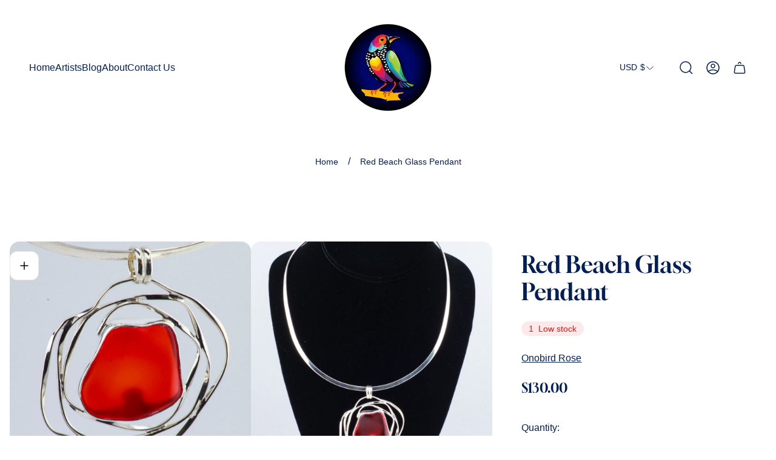

--- FILE ---
content_type: text/html; charset=utf-8
request_url: https://www.paintedfinchgallery.com/products/rename-77
body_size: 62856
content:
<!doctype html>
<html class="no-js" lang="en">
	<head>
		<meta charset="utf-8">
		<meta http-equiv="X-UA-Compatible" content="IE=edge">
		<meta name="viewport" content="width=device-width,initial-scale=1">
		<meta name="theme-color" content="">
		<meta name="format-detection" content="telephone=no"><link rel="canonical" href="https://www.paintedfinchgallery.com/products/rename-77">
		<link rel="preconnect" href="https://cdn.shopify.com" crossorigin><link rel="icon" href="//www.paintedfinchgallery.com/cdn/shop/files/painted_finch_logo_32x32.png?v=1668875384" type="image/png"><link rel="preconnect" href="https://fonts.shopifycdn.com" crossorigin><title>Red Beach Glass Pendant&ndash; Painted Finch Gallery</title><meta name="description" content=".925 Sterling Silver Chain sold separately ">

<meta property="og:site_name" content="Painted Finch Gallery">
<meta property="og:url" content="https://www.paintedfinchgallery.com/products/rename-77">
<meta property="og:title" content="Red Beach Glass Pendant">
<meta property="og:type" content="product">
<meta property="og:description" content=".925 Sterling Silver Chain sold separately "><meta property="og:image" content="http://www.paintedfinchgallery.com/cdn/shop/files/IMG_3047.jpg?v=1734731445">
	<meta property="og:image:secure_url" content="https://www.paintedfinchgallery.com/cdn/shop/files/IMG_3047.jpg?v=1734731445">
	<meta property="og:image:width" content="1365">
	<meta property="og:image:height" content="2048"><meta property="og:price:amount" content="130.00">
	<meta property="og:price:currency" content="USD"><meta name="twitter:card" content="summary_large_image">
<meta name="twitter:title" content="Red Beach Glass Pendant">
<meta name="twitter:description" content=".925 Sterling Silver Chain sold separately ">
<meta property="theme:layout" content="theme">
<meta property="theme:template" content="product">
<style>
	shopify-accelerated-checkout {
		--shopify-accelerated-checkout-button-block-size: 54px;
		--shopify-accelerated-checkout-button-border-radius: 32px;
		--shopify-accelerated-checkout-button-box-shadow: none;
		--shopify-accelerated-checkout-skeleton-background-color: #dedede;
		--shopify-accelerated-checkout-skeleton-animation-opacity-start: 1;
		--shopify-accelerated-checkout-skeleton-animation-opacity-end: 0.5;
		--shopify-accelerated-checkout-skeleton-animation-duration: 4s;
		--shopify-accelerated-checkout-skeleton-animation-timing-function: ease;
	}
	shopify-accelerated-checkout-cart {
		--shopify-accelerated-checkout-button-block-size: 54px;
		--shopify-accelerated-checkout-button-inline-size: 54px;
		--shopify-accelerated-checkout-button-border-radius: 32px;
		--shopify-accelerated-checkout-button-box-shadow: none;
		--shopify-accelerated-checkout-inline-alignment: flex-start;
		--shopify-accelerated-checkout-row-gap: 16px;
		--shopify-accelerated-checkout-skeleton-background-color: #dedede;
		--shopify-accelerated-checkout-skeleton-animation-opacity-start: 1;
		--shopify-accelerated-checkout-skeleton-animation-opacity-end: 0.5;
		--shopify-accelerated-checkout-skeleton-animation-duration: 4s;
		--shopify-accelerated-checkout-skeleton-animation-timing-function: ease;
	}

	:root {
		
		--global-container-width: 1952px;
		--global-border-radius: 16px;
		--global-gap: 16px;
		--global-gap-small: 8px;
		

		--loading-image: url(//www.paintedfinchgallery.com/cdn/shop/t/14/assets/loading.svg?v=139510183042965767481757611044);

		
		--color-black: #000;
		--color-black-light: rgba(0, 0, 0, 0.7);
		--color-white: #fff;
		--color-gray: #757575;
		--color-light-gray: #E9E9E9;
		--color-dark-gray: #999999;
		--color-valencia: #D33636;
		--color-silver: #C4C4C4;
		--color-snow: #F8F8F8;
		--color-whisper: #E6E6E6;
		--color-chelsea-cucumber: #81B154;
		--color-fire-bush: #E49D49;
		--color-green-success: #198754;
		--color-red-error: #B00020;
		--color-ghost-white: #F9F9F9;


	--color-slider-arrow-background:#292929;
	--color-slider-arrow-icon:#ffffff;
	--color-slider-arrow-border:#041f56;


	--color-slider-arrow-background-hover:#fff;
	--color-slider-arrow-icon-hover:#ffffff;
	--color-slider-arrow-border-hover:rgba(0,0,0,0);

	--color-icon-available:#12d300;
	--color-icon-out-of-stock:#ff0000;

	--color-cart-notification-background:#161E13;
	--color-cart-notification-text:#FFFFFF;
	--color-cart-notification-cross:#FFFFFF;


	--color-overlay:#fff;


	--color-background:#fff;
	--color-background-darken: #f8f8f8;
	--color-background-secondary: #cccfcf;
	--color-img-placeholder-bg: #ededed;
	--color-background-popup-drawer: #cccfcf;

		
		--color-text-primary:#041f56;
		--color-text-secondary:#041f56;
		--color-text-thirdly:#041f56;
		--color-heading:#041f56;
		--link-color:#041f56;
		--color-accent:#041f56;
		--color-text-attention: #ff0000;
		--color-text-success: #36BA20;
		--color-sale-label: #FFFFFF;
		--color-label-base:#525252;
		--color-label-primary:#FFFFFF;
		--color-label-secondary:#FFFFFF;
		--color-label-sold-out:#000000;

		
		--color-border-primary:#041f56;
		--color-border-secondary:#041f56;
		--color-border-thirdly:#041f56;

		

		
			--button-text-color-primary:#000000;
			--button-background-color-primary:#fff;

			--button-text-color-primary-hover:#fff;
			--button-background-color-primary-hover:#041f56;

		
			--button-text-color-secondary:#041f56;
			--button-background-color-secondary:#fff;

			--button-text-color-secondary-hover:#ffffff;
			--button-background-color-secondary-hover:#00d3d3;

		
			--button-text-color-primary-with-border:#ffffff;
			--button-background-color-primary-with-border:rgba(0,0,0,0);
			--button-border-color-primary-with-border:#ffffff;

			--button-text-color-primary-with-border-hover:#000000;
			--button-background-color-primary-with-border-hover:#ffffff;
			--button-border-color-primary-with-border-hover:#ffffff;

		
			--button-text-color-secondary-with-border:#fff;
			--button-background-color-secondary-with-border:#000000;
			--button-border-color-secondary-with-border:#000000;

			--button-text-color-secondary-with-border-hover:#ffffff;
			--button-background-color-secondary-with-border-hover:#00d3d3;
			--button-border-color-secondary-with-border-hover:#00d3d3;

		
			--button-icon-color-social:#fff;
			--button-background-color-social:#041f56;
			--button-border-color-social:#041f56;

		
			--button-icon-color-social-hover:#041f56;
			--button-background-color-social-hover:#fff;
			--button-border-color-social-hover:#041f56;

		
			--product-card-button-text-color:#000000;
			--product-card-button-background-color:#ffffff;

		
			--product-card-button-text-color-hover:#ffffff;
			--product-card-button-background-color-hover:#000000;

		
			--product-card-button-border-color:#000000;
			--product-card-button-border-color-hover:#ffffff;

		
		--color-preloader-primary:#fff;
		--color-preloader-secondary:#041f56;
		--background-color-preloader:rgba(255, 255, 255, 0.35);

		--color-background-label-base:rgba(205, 205, 205, 0.2);
	--color-background-label-primary:#cc0000;
	--color-background-label-secondary:#0774d7;
		--color-background-label-sale:#cc0000;
	--color-background-label-sold-out:#f2f2f2;

	--color-border-label-base:rgba(0,0,0,0);
	--color-border-label-primary:rgba(0,0,0,0);
	--color-border-label-secondary:rgba(0,0,0,0);
	--color-border-label-sold-out:#E9E9E9;
		--color-border-label-sale:#E9E9E9;

	--color-background-quick-buttons: #f9f9f9;
	--color-border-quick-buttons: #e9e9e9;
	--color-text-quick-buttons: #000000;
	--color-compare-sticky-button-bg: #333333;
	--color-compare-sticky-button-color: #fff;
	--color-pdp-compare-button-bg: #f9f9f9;
	--color-pdp-compare-button-color: #000;
	--color-pdp-compare-button-border-color: #E9E9E9;
}

		
		
		
		
		@font-face {
  font-family: Gloock;
  font-weight: 400;
  font-style: normal;
  font-display: swap;
  src: url("//www.paintedfinchgallery.com/cdn/fonts/gloock/gloock_n4.c03e09a10e0b6d6c4138a58e53df91152ca7a156.woff2") format("woff2"),
       url("//www.paintedfinchgallery.com/cdn/fonts/gloock/gloock_n4.c626112c79dbb6eed784be3427064b7244d8f092.woff") format("woff");
}

		
		
		

		

		

		:root {
			--body-font-size:16px;
			--body-font-size-without-unit:16;
			--heading-font-size:16px;
			--base-font-family: Helvetica, Arial, sans-serif;
			--heading-font-family: Gloock, serif;
			--heading-font-weight:400;
			--heading-text-transform:none;
			--button-font-family: Inter, sans-serif;
			--button-font-size:16px;
			--button-text-transform:none;
		}

		

			:root {
				--product-card-object-fit:cover;
			}

		

			:root {
				--sticky-sidebar-offset-top: 40px;
			}@media (-moz-touch-enabled: 0), (hover: hover) {
			body * {
				scrollbar-color:rgba(0, 0, 0, 0.2) rgba(0, 0, 0, 0.0);
			}

			body *::-webkit-scrollbar-track {
				background-color:rgba(0, 0, 0, 0.0);
			}

			body *::-webkit-scrollbar-thumb {
				background-color:rgba(0, 0, 0, 0.2);
			}
		}
</style>
<link rel="preload" as="style" href="//www.paintedfinchgallery.com/cdn/shop/t/14/assets/main.build.css?v=123340536824588187441757611044">



  <link href="//www.paintedfinchgallery.com/cdn/shop/t/14/assets/main.build.css?v=123340536824588187441757611044" rel="stylesheet" type="text/css" media="all" />

<script>
			window.themeCore = window.themeCore || {};
			window.themeCore.productPlaceholderImage ="https:\/\/www.paintedfinchgallery.com\/cdn\/shopifycloud\/storefront\/assets\/no-image-2048-a2addb12.gif";
			window.themeCore.productPlaceholderImageFocal = null;
		</script><script>
	function unescape(value) {
		const doc = new DOMParser().parseFromString(value, "text/html");

		return doc.body.innerHTML;
	}

	window.themeCore = window.themeCore || {};
	window.themeCore.translations = window.themeCore.translations || {};
	window.themeCore.translations = {
		...window.themeCore.translations,
		get(name, params = {}) {
			try {
				const translation = name.split(".").reduce((translations, key) => {
					if (translations.hasOwnProperty(key)) {
						return translations[key];
					}

					throw new Error("Translation missed");
				}, this.translations);

				return Object.keys(params).reduce((result = "", key) => {
					let regex = new RegExp(`{{(\\s+)?(${key})(\\s+)?}}`, "gm");

					return result.replace(regex, params[key]);
				}, unescape(translation));
			} catch (e) {}

			return `"${name}" translation missed`;
		},
		all() {
			return this.translations;
		}
	}
	</script>
<script>
    window.themeCore = window.themeCore || {};
    window.themeCore.translations = window.themeCore.translations  || {}
    window.themeCore.translations.translations = {
  "general": {
    "accessibility": {
      "error":"Error",
      "form_error_title":"Please adjust the following:",
      "skip_to_content":"Skip to content",
      "close_modal":"Close (esc)",
      "close_announcement_bar":"Close announcement bar",
      "video_play":"Play video",
      "video_pause":"Pause video",
      "unit_price_separator":"per",
      "link_messages": {
        "new_window":"opens a new window",
        "link_to_home_page":"Link to home page"},
      "slider": {
        "prev_slide_message":"Previous slide",
        "next_slide_message":"Next slide",
        "first_slide_message":"This is the first slide",
        "last_slide_message":"This is the last slide",
        "slide_label_message":"{{index}} \/ {{slidesLength}}",
        "pagination_bullet_message":"Go to slide {{index}}"},
      "total_reviews":"total reviews",
      "star_reviews_info":"Product reviews: {{ rating_value }} out of {{ rating_max }} stars",
      "close":"Close",
      "full_width":"Full width",
      "zoom_button":"Zoom",
      "scroll_to_top":"Scroll to top"},
    "meta": {
      "tags":"Tagged \u0026quot;{{ tags }}\u0026quot;",
      "page":"Page {{ page }}"},
    "pagination": {
      "label":"Pagination",
      "page":"Page {{ number }}",
      "last_page":"Last page, page {{ number }}",
      "next":"Next page",
      "previous":"Previous page",
      "lazy_load":"Load more",
      "lazy_load_aria":"Load more {{ items }}"},
    "password_page": {
      "opening_soon":"Opening soon",
      "error_heading":"Wrong password",
      "close_popup":"Close popup",
      "footer_text":"\u0026lt;p\u0026gt;Are you the store owner? \u0026lt;a href=\u0026quot;\/admin\u0026quot;\u0026gt;Log in here\u0026lt;\/a\u0026gt;\u0026lt;\/p\u0026gt;",
      "login_form_submit":"Enter",
      "header_open_popup_button":"Enter using password",
      "form_label":"Your password",
      "form_placeholder":"Enter your password",
      "content_label":"Enter email address...",
      "content_success":"Thanks for subscribing",
      "content_button_label":"Subscribe"},
    "social": {
      "alt_text": {
        "share_on_facebook":"Share on Facebook",
        "share_on_twitter":"Share on X (Twitter)",
        "share_on_instagram":"Share on Instagram",
        "share_on_pinterest":"Share on Pinterest"},
      "social_link_aria_label":"Go to our {{ social }} page. Open in a new window",
      "share_button":"Share",
      "share_success":"Link copied!"},
    "search": {
      "no_results":"No results found for “{{ query }}”. Check the spelling or rephrase your query.",
      "results_with_count": {
        "one":"{{ count }} result for \u0026quot;{{ terms }}\u0026quot;",
        "other":"{{ count }} results for \u0026quot;{{ terms }}\u0026quot;"},
      "heading": {
        "one":"Search result",
        "other":"Search results"},
      "breadcrumbs_name":"Search",
      "search_submit_button":"Search",
      "search_input_placeholder":"Search",
      "grid_view_1":"Change grid view to 1 product per row",
      "grid_view_2":"Change grid view to 2 products per row",
      "grid_view_3":"Change grid view to 3 products per row",
      "grid_view_4":"Change grid view to 4 products per row"},
    "predictive_search": {
      "title":"Search",
      "placeholder":"What are you looking for?",
      "products":"Products",
      "articles":"Articles",
      "pages":"Pages",
      "no_results":"No results found",
      "submit":"See all results",
      "products_aria_label":"Products",
      "articles_aria_label":"Articles",
      "pages_aria_label":"Pages",
      "placeholder_aria_label":"Search",
      "close_aria_label":"Close search",
      "submit_query_aria_label":"Submit search query",
      "reset_aria_label":"Reset search",
      "comments":"comments {{ count }}",
      "comments_single":"{{ count }} comment"},
    "filters": {
      "title":"Filters",
      "active_title":"Active filters",
      "number_of_products_found":"found {{ number }} products",
      "number_of_product_found":"found {{ number }} product",
      "applied_filters":"Applied filters",
      "open_filter_menu_aria":"Filters and sort (open filter menu)",
      "close_filter_menu_aria":"Close filter menu",
      "price_range_placeholder":"Can\u0026#39;t be blank!",
      "remove_filter_button_aria":"Remove filter by {{ type }}: {{ value }}",
      "clear_all":"Clear all",
      "filter_price_from":"Price from...",
      "filter_price_to":"Price to...",
      "filter_and_operator_subtitle":"Match all"},
    "payment": {
      "method":"Payment methods"},
    "breadcrumbs": {
      "title":"Breadcrumbs",
      "home":"Home"},
    "localization": {
      "update_language":"Update language",
      "update_country":"Update country\/region"}
  },
  "sections": {
    "grid_images": {
      "label_placeholder":"Label",
      "heading_placeholder":"Heading"},
    "banner": {
      "timer_days_label":"Days",
      "timer_hours_label":"Hours",
      "timer_minutes_label":"Minutes",
      "timer_seconds_label":"Seconds"},
    "countdown_banner": {
      "timer_days_label":"Days",
      "timer_hours_label":"Hours",
      "timer_minutes_label":"Minutes",
      "timer_seconds_label":"Seconds"},
    "shop_the_look": {
      "point_button":"Point: {{ title }}",
      "add_to_cart_disabled":"Choose products",
      "add_to_cart":"Add to cart",
      "add_to_cart_sold_out":"Sold out",
      "subtotal":"Subtotal: ",
      "open_modal_aria_label":"Open look modal",
      "close_modal_aria_label":"Close look modal",
      "open_modal_label":"Buy the Look"},
    "collection_list": {
      "card_title":"Collection title",
      "one_product":"product",
      "many_products":"products"},
    "product_tabs": {
      "button_aria":"Open {{ number }} tab"},
    "trend_products": {
      "open_popup":"Product details: {{ title }}"},
    "bundle": {
      "total":"Total: "},
    "video": {
      "button_text":"Play video"},
    "search_template": {
      "products":"Products ({{ count }})",
      "articles":"Articles ({{ count }})",
      "pages":"Pages ({{ count }})",
      "submit_query_aria_label":"Submit search query",
      "reset_aria_label":"Reset search"}
  },
  "blogs": {
    "general": {
      "empty_blog":"No articles find",
      "lazy_load_button":"Load more"},
    "article": {
      "view_all":"All articles",
      "learn_more":"Learn More",
      "back_to_blog":"All {{ title }}",
      "published_at":"Article published at: ",
      "author":"Article author: ",
      "tag":"Article tag: ",
      "learn_more_link_aria":"Learn more about {{ title }}",
      "share":"Share:",
      "comments":"{{ count }} comments",
      "comments_count":"Article comments count: ",
      "one_comment":"comment",
      "many_comments":"comments"},
    "comments": {
      "title":"Leave a comment",
      "name":"Name",
      "name_placeholder":"Enter your name",
      "email":"Email",
      "email_placeholder":"john.smith@example.com",
      "message":"Message",
      "message_placeholder":"Enter your message",
      "post":"Write a comment",
      "moderated":"Please note, comments must be approved before they are published",
      "success_moderated":"Your comment was posted successfully. We will publish it in a little while, as our blog is moderated.",
      "success":"Your comment was posted successfully! Thank you!"}
  },
  "cart": {
    "general": {
      "title":"Shopping cart",
      "note":"Add a note to your order",
      "edit_note":"Edit a note to your order",
      "discount":"Apply a discount code",
      "discount_accordion_button":"Discount",
      "discount_placeholder":"Discount code",
      "remove_discount":"Remove discount {{ code }}",
      "apply_discount":"Apply",
      "shipping_discount_error":"Shipping discounts are shown at checkout after adding an address",
      "discount_code_error":"Discount code cannot be applied to your cart",
      "discount_applied":"Applied discount code: {{ code }}",
      "note_placeholder":"Leave a note for seller",
      "upsell":"Upsell products",
      "remove":"Remove",
      "subtotal":"Subtotal",
      "savings":"You\u0026#39;re saving",
      "taxes_and_shipping_at_checkout":"Taxes and shipping calculated at checkout",
      "taxes_and_shipping_policy_at_checkout_html":"Taxes and \u003ca href=\"{{ link }}\"\u003eshipping\u003c\/a\u003e calculated at checkout",
      "taxes_included_but_shipping_at_checkout":"Tax included and shipping calculated at checkout",
      "taxes_included_and_shipping_policy_html":"Tax included. \u003ca href=\"{{ link }}\"\u003eShipping\u003c\/a\u003e calculated at checkout.",
      "checkout":"Checkout",
      "empty":"Your cart is currently empty.",
      "edit":"Edit",
      "continue_shopping":"Continue shopping",
      "view_quantity_rules":"View quantity rules",
      "volume_pricing_available":"Volume pricing available"},
    "label": {
      "product":"Product",
      "price":"Price",
      "quantity":"Quantity",
      "total":"Total"},
    "shipping_bar": {
      "progress":"Free shipping progress {{ value }}%"},
    "errors": {
      "quantity":"You can only add {{ count }} of {{ title }} to your cart."},
    "notifications": {
      "view_cart":"View cart",
      "added_heading":"Added",
      "error":"Cart Error"},
    "reminder": {
      "accessibility": {
        "cart":"Cart",
        "cart_drawer":"Cart drawer",
        "close_button":"Close notification"}
    },
    "shipping_rates": {
      "accordion_title":"Calculate shipping rates",
      "country_label":"Country",
      "province_label":"Province",
      "zip_label":"Zip\/Postal Code",
      "calculate_button":"Calculate",
      "price_free":"FREE",
      "no_shipping":"Sorry! We don’t ship here."}
  },
  "collections": {
    "general": {
      "empty_collection":"No products found",
      "items_with_count": {
        "one":"{{ count }} product",
        "other":"{{ count }} products"},
      "filter_and_sort":"Filters and sort",
      "collection_card_link_aria_label":"Go to collection \u0026#39;{{ title }}\u0026#39; page",
      "grid_view_1":"Change grid view to 1 product per row",
      "grid_view_2":"Change grid view to 2 products per row",
      "grid_view_3":"Change grid view to 3 products per row",
      "grid_view_4":"Change grid view to 4 products per row"},
    "sorting": {
      "title":"Sort by"}
  },
  "contact": {
    "form": {
      "error":"Error:",
      "success_heading":"Thanks for contacting us. We\u0026#39;ll get back to you as soon as possible!",
      "error_heading":"The contact form was not submitted due to an error.",
      "map_link_aria_label":"Open map with location in new window"}
  },
  "customer": {
    "account": {
      "title":"Account",
      "details":"Account details",
      "view_addresses":"View addresses",
      "return":"Return to account details",
      "show_password":"Show password",
      "shipping_address":"Shipping address:",
      "subtotal":"Subtotal:"},
    "activate_account": {
      "title":"Activate account",
      "subtext":"Create your password to activate your account.",
      "password":"Password",
      "password_aria_label":"Password",
      "password_confirm":"Confirm password",
      "password_confirm_aria_label":"Confirm password",
      "submit":"Activate account",
      "submit_aria_label":"Activate account",
      "cancel":"Decline invitation",
      "cancel_aria_label":"Decline invitation"},
    "addresses": {
      "title":"Your addresses",
      "default":"Default",
      "add_new":"Add a new address",
      "edit_address":"Edit address",
      "first_name":"First name",
      "enter_first_name":"Enter your first name",
      "last_name":"Last name",
      "enter_last_name":"Enter your last name",
      "company":"Company",
      "enter_company":"Enter your company",
      "address_1":"Address 1",
      "enter_address_1":"Enter your address 1",
      "address_2":"Address 2",
      "enter_address_2":"Enter your address 2",
      "city":"City",
      "enter_city":"Enter your city",
      "country":"Country",
      "select_country":"Select country",
      "province":"Province",
      "select_province":"Select province",
      "zip":"Postal\/Zip Code",
      "enter_zip":"Enter your postal\/zip code",
      "phone":"Phone",
      "enter_phone":"Enter your phone",
      "set_default":"Set as default address",
      "add":"Add address",
      "add_address":"Add address",
      "update":"Update address",
      "update_address":"Update address",
      "cancel":"Cancel",
      "cancel_addresses":"Cancel",
      "edit":"Edit",
      "delete":"Delete",
      "delete_confirm":"Are you sure you wish to delete this address?"},
    "login": {
      "title":"Login",
      "email":"Email",
      "email_placeholder":"john.smith@example.com",
      "email_aria_label":"Enter email",
      "password":"Password",
      "password_placeholder":"Enter your password",
      "recover_password":"Forgot your password?",
      "sign_in":"Sign in",
      "signup":"Create an account",
      "password_aria_label":"Enter password",
      "recover_aria_label":"Recover password",
      "new_customer":"New customer?",
      "sign_in_aria_label":"Sign in",
      "sign_up_aria_label":"Signup"},
    "orders": {
      "title":"Order history",
      "order_number":"Order",
      "date":"Order date",
      "payment_status":"Status",
      "total":"Total",
      "none":"You haven\u0026#39;t placed any orders yet.",
      "quantity":"Quantity",
      "show_order":"Show order"},
    "order": {
      "title":"Order {{ name }}",
      "date":"Placed on {{ date }}",
      "cancelled":"Order cancelled on {{ date }}",
      "cancelled_reason":"Reason: {{ reason }}",
      "billing_address":"Billing address",
      "payment_status":"Payment status",
      "shipping_address":"Shipping address",
      "fulfillment_status":"Fulfillment status",
      "discount":"Discount:",
      "shipping":"Shipping",
      "tax":"Tax",
      "product":"Product",
      "sku":"SKU",
      "price":"Price per unit",
      "quantity":"Quantity",
      "total":"Total",
      "fulfilled_at":"Fulfilled",
      "subtotal":"Subtotal:",
      "track_shipment":"Track shipment",
      "view_order":"View order"},
    "recover_password": {
      "title":"Reset your password",
      "submit":"Submit",
      "button_aria_label":"Submit",
      "cancel":"Cancel",
      "cancel_aria_label":"Cancel",
      "subtext":"We will send you an email to reset your password.",
      "success":"We\u0026#39;ve sent you an email with a link to update your password."},
    "reset_password": {
      "title":"Reset account",
      "subtext":"Enter a new password for account.",
      "password":"Password",
      "reset_password_aria_label":"Password",
      "password_confirm":"Confirm password",
      "password_confirm_aria_label":"Confirm password",
      "submit":"Reset password",
      "submit_aria_label":"Reset password"},
    "register": {
      "title":"Create account",
      "first_name":"First name",
      "last_name":"Last name",
      "email":"Email",
      "password":"Password",
      "first_name_placeholder":"Enter your first name",
      "last_name_placeholder":"Enter your last name",
      "email_placeholder":"john.smith@example.com",
      "password_placeholder":"Enter your password",
      "submit":"Create account",
      "sign_in":"Login",
      "have_account":"I have an account",
      "password_not_match":"Confirmation password does not match your password",
      "first_name_aria_label":"Enter first name",
      "last_name_aria_label":"Enter last name",
      "email_aria_label":"Enter email",
      "password_aria_label":"Enter password",
      "submit_aria_label":"Signup",
      "sign_in_aria_label":"Sign in"}
  },
  "layout": {
    "navigation": {
      "search":"Search",
      "main_menu":"Main navigation",
      "open_drawer_menu":"Open drawer menu",
      "close_drawer_menu":"Close drawer menu",
      "drawer_menu":"Drawer menu",
      "mega_menu":"Mega menu"},
    "cart": {
      "items_count": {
        "one":"Item",
        "other":"Items"}
    },
    "customer": {
      "account":"Account",
      "log_out":"Log out",
      "log_in":"Log in"},
    "header": {
      "labels": {
        "store_logo":"Store logo",
        "home_page_link":"Go to home page",
        "cart":"Cart",
        "cart_drawer":"Cart drawer",
        "cart_item_count":"Cart item count"}
    }
  },
  "products": {
    "product": {
      "regular_price":"Regular price",
      "sold_out":"Sold out",
      "sale":"Sale",
      "unavailable":"Unavailable",
      "sale_price":"Sale price",
      "quantity":"Quantity",
      "quantity_in_cart":"(In cart: {{quantity}})",
      "increments_of":"Increments of {{number}}",
      "minimum_of":"Minimum of {{number}}",
      "maximum_of":"Maximum of {{number}}",
      "add_to_cart":"Add to cart",
      "pre_order":"Pre-order",
      "choose_an_option":"Choose an option",
      "pickup_availability": {
        "view_store_info":"View store information",
        "check_other_stores":"Check availability at other stores",
        "pick_up_available":"Pickup available",
        "pick_up_unavailable":"Pickup currently unavailable",
        "pick_up_available_at_html":"Pickup available at \u003cspan class=\"color-foreground\"\u003e{{ location_name }}\u003c\/span\u003e",
        "pick_up_unavailable_at_html":"Pickup currently unavailable at \u003cspan class=\"color-foreground\"\u003e{{ location_name }}\u003c\/span\u003e",
        "unavailable":"Couldn\u0026#39;t load pickup availability",
        "refresh":"Refresh"},
      "volume_pricing": {
        "title":"Volume Pricing",
        "note":"Volume pricing available",
        "price_range":"{{ minimum }} - {{ maximum }}",
        "price_at_each":"at {{ price }}\/ea",
        "each":"{{ price }}\/ea",
        "show_more":"Show more"},
      "custom_fields_errors": {
        "input_error":"The field must not be blank",
        "checkbox_error":"Checkbox must be checked"},
      "price": {
        "from_price_html":"From {{ price }}",
        "regular_price":"Regular price",
        "sale_price":"Sale price",
        "unit_price":"Unit price",
        "taxes_included":"Tax included.",
        "shipping_policy_html":"\u003ca href=\"{{ link }}\"\u003eShipping\u003c\/a\u003e calculated at checkout."},
      "product_labels":"Product labels",
      "product_label":"Product label",
      "share_label":"Share:",
      "product_variants":"Product variants",
      "option_swatch_select":"Choose {{name}}:",
      "option_select":"-- Select {{name}} --",
      "option_select_small":"Select {{name}}",
      "timer": {
        "timer_days_label":"Day",
        "timer_hours_label":"Hour",
        "timer_minutes_label":"Min",
        "timer_seconds_label":"Sec"},
      "ar_button":"View AR model",
      "xr_button":"View in your space",
      "xr_button_label":"View in your space, loads item in augmented reality window",
      "product_notify_me_message":"Please notify me when {{ product_title }} becomes available",
      "recipient": {
        "form": {
          "checkbox":"I want to send this as a gift",
          "email_label":"Recipient email",
          "email_label_optional_for_no_js_behavior":"Recipient email (optional)",
          "email":"Email",
          "name_label":"Recipient name (optional)",
          "name":"Name",
          "message_label":"Message (optional)",
          "message":"Message",
          "max_characters":"{{ max_chars }} characters max",
          "send_on":"YYYY-MM-DD",
          "send_on_label":"Send on (optional)"}
      },
      "ask_question_form": {
        "email":"Email",
        "name":"Name"}
    },
    "product_card": {
      "product_title":"Product title",
      "swatch_color":"Color option: {{ swatch }}",
      "open_quick_view":"Quick view",
      "add_to_cart":"Add to cart",
      "quick_view_no_js":"Visit product",
      "product_labels":"Product labels",
      "product_label":"Product label",
      "product_vendor":"Vendor: ",
      "product_swatches_overlimit_label": {
        "one":"The product has {{ count }} additional color",
        "other":"The product has {{ count }} additional colors"},
      "product_swatches_overlimit":"+{{ count }}"},
    "product_card_with_form": {
      "unselected_variant_button":"Choose options first"},
    "quantity": {
      "label":"Quantity",
      "input_label":"Quantity for {{ product }}",
      "increase":"Increase quantity for {{ product }}",
      "decrease":"Decrease quantity for {{ product }}"},
    "quick_view": {
      "visit_product_page":"Visit product page",
      "close_popup":"Close popup"},
    "compare_products": {
      "popup_button":"Open compare products popup",
      "product_button_add":"Add \u0026#39;{{ product }}\u0026#39; to compare list",
      "product_button_remove":"Remove \u0026#39;{{ product }}\u0026#39; from compare list",
      "quantity_error_heading":"Compare list error: ",
      "quantity_error":"You can\u0026#39;t add more than 6 product to compare list",
      "clear_all":"Clear all",
      "available":"Available",
      "in_stock":"Available",
      "out_of_stock":"Out of stock",
      "vendor":"Vendor",
      "type":"Type",
      "option":"Option {{ number }}",
      "empty_value":"-",
      "link":"More details"},
    "best_sellers": {
      "product_title":"Product title"},
    "discount": {
      "copied":"Copied"},
    "drawers": {
      "size_guide":"Size guide"}
  },
  "gift_cards": {
    "issued": {
      "title":"Here\u0026#39;s your {{ value }} gift card for {{ shop }}!",
      "title_html":"Here's your {{ value }} gift card for {{ shop }}!",
      "subtext":"Your gift card",
      "gift_card_code":"Gift card code",
      "disabled":"Disabled",
      "expired":"Expired on {{ expiry }}",
      "active":"Expires on {{ expiry }}",
      "redeem_html":"Use this code at checkout to redeem your {{ value }} gift card",
      "shop_link":"Start shopping",
      "print":"Print this gift card",
      "remaining_html":"{{ balance }} left",
      "add_to_apple_wallet":"Add to Apple Wallet",
      "qr_image_alt":"QR code — scan to redeem gift card",
      "copy_code":"Copy code",
      "copy_code_success":"Code copied successfully"}
  },
  "newsletter": {
    "label":"Email",
    "success":"Thanks for subscribing",
    "button_label":"Subscribe"},
  "newsletter_popup": {
    "label":"Email",
    "success":"Thanks for subscribing",
    "button_label":"Subscribe"},
  "product_promo": {
    "button_aria":"Quick view for {{ product_title }}",
    "add_to_cart":"Add to cart",
    "sold_out":"Sold out"},
  "promo_banner": {
    "open_link":"Open link",
    "open_popup":"Open a promotion products popup"}
};
</script><script>window.performance && window.performance.mark && window.performance.mark('shopify.content_for_header.start');</script><meta id="shopify-digital-wallet" name="shopify-digital-wallet" content="/15841027/digital_wallets/dialog">
<meta name="shopify-checkout-api-token" content="f13ecbd206a86d79d33d1be8111c23a5">
<link rel="alternate" type="application/json+oembed" href="https://www.paintedfinchgallery.com/products/rename-77.oembed">
<script async="async" src="/checkouts/internal/preloads.js?locale=en-US"></script>
<link rel="preconnect" href="https://shop.app" crossorigin="anonymous">
<script async="async" src="https://shop.app/checkouts/internal/preloads.js?locale=en-US&shop_id=15841027" crossorigin="anonymous"></script>
<script id="apple-pay-shop-capabilities" type="application/json">{"shopId":15841027,"countryCode":"US","currencyCode":"USD","merchantCapabilities":["supports3DS"],"merchantId":"gid:\/\/shopify\/Shop\/15841027","merchantName":"Painted Finch Gallery","requiredBillingContactFields":["postalAddress","email","phone"],"requiredShippingContactFields":["postalAddress","email","phone"],"shippingType":"shipping","supportedNetworks":["visa","masterCard","amex","discover","elo","jcb"],"total":{"type":"pending","label":"Painted Finch Gallery","amount":"1.00"},"shopifyPaymentsEnabled":true,"supportsSubscriptions":true}</script>
<script id="shopify-features" type="application/json">{"accessToken":"f13ecbd206a86d79d33d1be8111c23a5","betas":["rich-media-storefront-analytics"],"domain":"www.paintedfinchgallery.com","predictiveSearch":true,"shopId":15841027,"locale":"en"}</script>
<script>var Shopify = Shopify || {};
Shopify.shop = "painted-finch-gallery.myshopify.com";
Shopify.locale = "en";
Shopify.currency = {"active":"USD","rate":"1.0"};
Shopify.country = "US";
Shopify.theme = {"name":"Reflections","id":185510330500,"schema_name":"Boutique","schema_version":"2.1.0","theme_store_id":3051,"role":"main"};
Shopify.theme.handle = "null";
Shopify.theme.style = {"id":null,"handle":null};
Shopify.cdnHost = "www.paintedfinchgallery.com/cdn";
Shopify.routes = Shopify.routes || {};
Shopify.routes.root = "/";</script>
<script type="module">!function(o){(o.Shopify=o.Shopify||{}).modules=!0}(window);</script>
<script>!function(o){function n(){var o=[];function n(){o.push(Array.prototype.slice.apply(arguments))}return n.q=o,n}var t=o.Shopify=o.Shopify||{};t.loadFeatures=n(),t.autoloadFeatures=n()}(window);</script>
<script>
  window.ShopifyPay = window.ShopifyPay || {};
  window.ShopifyPay.apiHost = "shop.app\/pay";
  window.ShopifyPay.redirectState = null;
</script>
<script id="shop-js-analytics" type="application/json">{"pageType":"product"}</script>
<script defer="defer" async type="module" src="//www.paintedfinchgallery.com/cdn/shopifycloud/shop-js/modules/v2/client.init-shop-cart-sync_BN7fPSNr.en.esm.js"></script>
<script defer="defer" async type="module" src="//www.paintedfinchgallery.com/cdn/shopifycloud/shop-js/modules/v2/chunk.common_Cbph3Kss.esm.js"></script>
<script defer="defer" async type="module" src="//www.paintedfinchgallery.com/cdn/shopifycloud/shop-js/modules/v2/chunk.modal_DKumMAJ1.esm.js"></script>
<script type="module">
  await import("//www.paintedfinchgallery.com/cdn/shopifycloud/shop-js/modules/v2/client.init-shop-cart-sync_BN7fPSNr.en.esm.js");
await import("//www.paintedfinchgallery.com/cdn/shopifycloud/shop-js/modules/v2/chunk.common_Cbph3Kss.esm.js");
await import("//www.paintedfinchgallery.com/cdn/shopifycloud/shop-js/modules/v2/chunk.modal_DKumMAJ1.esm.js");

  window.Shopify.SignInWithShop?.initShopCartSync?.({"fedCMEnabled":true,"windoidEnabled":true});

</script>
<script defer="defer" async type="module" src="//www.paintedfinchgallery.com/cdn/shopifycloud/shop-js/modules/v2/client.payment-terms_BxzfvcZJ.en.esm.js"></script>
<script defer="defer" async type="module" src="//www.paintedfinchgallery.com/cdn/shopifycloud/shop-js/modules/v2/chunk.common_Cbph3Kss.esm.js"></script>
<script defer="defer" async type="module" src="//www.paintedfinchgallery.com/cdn/shopifycloud/shop-js/modules/v2/chunk.modal_DKumMAJ1.esm.js"></script>
<script type="module">
  await import("//www.paintedfinchgallery.com/cdn/shopifycloud/shop-js/modules/v2/client.payment-terms_BxzfvcZJ.en.esm.js");
await import("//www.paintedfinchgallery.com/cdn/shopifycloud/shop-js/modules/v2/chunk.common_Cbph3Kss.esm.js");
await import("//www.paintedfinchgallery.com/cdn/shopifycloud/shop-js/modules/v2/chunk.modal_DKumMAJ1.esm.js");

  
</script>
<script>
  window.Shopify = window.Shopify || {};
  if (!window.Shopify.featureAssets) window.Shopify.featureAssets = {};
  window.Shopify.featureAssets['shop-js'] = {"shop-cart-sync":["modules/v2/client.shop-cart-sync_CJVUk8Jm.en.esm.js","modules/v2/chunk.common_Cbph3Kss.esm.js","modules/v2/chunk.modal_DKumMAJ1.esm.js"],"init-fed-cm":["modules/v2/client.init-fed-cm_7Fvt41F4.en.esm.js","modules/v2/chunk.common_Cbph3Kss.esm.js","modules/v2/chunk.modal_DKumMAJ1.esm.js"],"init-shop-email-lookup-coordinator":["modules/v2/client.init-shop-email-lookup-coordinator_Cc088_bR.en.esm.js","modules/v2/chunk.common_Cbph3Kss.esm.js","modules/v2/chunk.modal_DKumMAJ1.esm.js"],"init-windoid":["modules/v2/client.init-windoid_hPopwJRj.en.esm.js","modules/v2/chunk.common_Cbph3Kss.esm.js","modules/v2/chunk.modal_DKumMAJ1.esm.js"],"shop-button":["modules/v2/client.shop-button_B0jaPSNF.en.esm.js","modules/v2/chunk.common_Cbph3Kss.esm.js","modules/v2/chunk.modal_DKumMAJ1.esm.js"],"shop-cash-offers":["modules/v2/client.shop-cash-offers_DPIskqss.en.esm.js","modules/v2/chunk.common_Cbph3Kss.esm.js","modules/v2/chunk.modal_DKumMAJ1.esm.js"],"shop-toast-manager":["modules/v2/client.shop-toast-manager_CK7RT69O.en.esm.js","modules/v2/chunk.common_Cbph3Kss.esm.js","modules/v2/chunk.modal_DKumMAJ1.esm.js"],"init-shop-cart-sync":["modules/v2/client.init-shop-cart-sync_BN7fPSNr.en.esm.js","modules/v2/chunk.common_Cbph3Kss.esm.js","modules/v2/chunk.modal_DKumMAJ1.esm.js"],"init-customer-accounts-sign-up":["modules/v2/client.init-customer-accounts-sign-up_CfPf4CXf.en.esm.js","modules/v2/client.shop-login-button_DeIztwXF.en.esm.js","modules/v2/chunk.common_Cbph3Kss.esm.js","modules/v2/chunk.modal_DKumMAJ1.esm.js"],"pay-button":["modules/v2/client.pay-button_CgIwFSYN.en.esm.js","modules/v2/chunk.common_Cbph3Kss.esm.js","modules/v2/chunk.modal_DKumMAJ1.esm.js"],"init-customer-accounts":["modules/v2/client.init-customer-accounts_DQ3x16JI.en.esm.js","modules/v2/client.shop-login-button_DeIztwXF.en.esm.js","modules/v2/chunk.common_Cbph3Kss.esm.js","modules/v2/chunk.modal_DKumMAJ1.esm.js"],"avatar":["modules/v2/client.avatar_BTnouDA3.en.esm.js"],"init-shop-for-new-customer-accounts":["modules/v2/client.init-shop-for-new-customer-accounts_CsZy_esa.en.esm.js","modules/v2/client.shop-login-button_DeIztwXF.en.esm.js","modules/v2/chunk.common_Cbph3Kss.esm.js","modules/v2/chunk.modal_DKumMAJ1.esm.js"],"shop-follow-button":["modules/v2/client.shop-follow-button_BRMJjgGd.en.esm.js","modules/v2/chunk.common_Cbph3Kss.esm.js","modules/v2/chunk.modal_DKumMAJ1.esm.js"],"checkout-modal":["modules/v2/client.checkout-modal_B9Drz_yf.en.esm.js","modules/v2/chunk.common_Cbph3Kss.esm.js","modules/v2/chunk.modal_DKumMAJ1.esm.js"],"shop-login-button":["modules/v2/client.shop-login-button_DeIztwXF.en.esm.js","modules/v2/chunk.common_Cbph3Kss.esm.js","modules/v2/chunk.modal_DKumMAJ1.esm.js"],"lead-capture":["modules/v2/client.lead-capture_DXYzFM3R.en.esm.js","modules/v2/chunk.common_Cbph3Kss.esm.js","modules/v2/chunk.modal_DKumMAJ1.esm.js"],"shop-login":["modules/v2/client.shop-login_CA5pJqmO.en.esm.js","modules/v2/chunk.common_Cbph3Kss.esm.js","modules/v2/chunk.modal_DKumMAJ1.esm.js"],"payment-terms":["modules/v2/client.payment-terms_BxzfvcZJ.en.esm.js","modules/v2/chunk.common_Cbph3Kss.esm.js","modules/v2/chunk.modal_DKumMAJ1.esm.js"]};
</script>
<script id="__st">var __st={"a":15841027,"offset":-18000,"reqid":"1e92d362-4698-42bb-9c1c-384ed2df344e-1769908535","pageurl":"www.paintedfinchgallery.com\/products\/rename-77","u":"6b8783f39102","p":"product","rtyp":"product","rid":7160613339268};</script>
<script>window.ShopifyPaypalV4VisibilityTracking = true;</script>
<script id="captcha-bootstrap">!function(){'use strict';const t='contact',e='account',n='new_comment',o=[[t,t],['blogs',n],['comments',n],[t,'customer']],c=[[e,'customer_login'],[e,'guest_login'],[e,'recover_customer_password'],[e,'create_customer']],r=t=>t.map((([t,e])=>`form[action*='/${t}']:not([data-nocaptcha='true']) input[name='form_type'][value='${e}']`)).join(','),a=t=>()=>t?[...document.querySelectorAll(t)].map((t=>t.form)):[];function s(){const t=[...o],e=r(t);return a(e)}const i='password',u='form_key',d=['recaptcha-v3-token','g-recaptcha-response','h-captcha-response',i],f=()=>{try{return window.sessionStorage}catch{return}},m='__shopify_v',_=t=>t.elements[u];function p(t,e,n=!1){try{const o=window.sessionStorage,c=JSON.parse(o.getItem(e)),{data:r}=function(t){const{data:e,action:n}=t;return t[m]||n?{data:e,action:n}:{data:t,action:n}}(c);for(const[e,n]of Object.entries(r))t.elements[e]&&(t.elements[e].value=n);n&&o.removeItem(e)}catch(o){console.error('form repopulation failed',{error:o})}}const l='form_type',E='cptcha';function T(t){t.dataset[E]=!0}const w=window,h=w.document,L='Shopify',v='ce_forms',y='captcha';let A=!1;((t,e)=>{const n=(g='f06e6c50-85a8-45c8-87d0-21a2b65856fe',I='https://cdn.shopify.com/shopifycloud/storefront-forms-hcaptcha/ce_storefront_forms_captcha_hcaptcha.v1.5.2.iife.js',D={infoText:'Protected by hCaptcha',privacyText:'Privacy',termsText:'Terms'},(t,e,n)=>{const o=w[L][v],c=o.bindForm;if(c)return c(t,g,e,D).then(n);var r;o.q.push([[t,g,e,D],n]),r=I,A||(h.body.append(Object.assign(h.createElement('script'),{id:'captcha-provider',async:!0,src:r})),A=!0)});var g,I,D;w[L]=w[L]||{},w[L][v]=w[L][v]||{},w[L][v].q=[],w[L][y]=w[L][y]||{},w[L][y].protect=function(t,e){n(t,void 0,e),T(t)},Object.freeze(w[L][y]),function(t,e,n,w,h,L){const[v,y,A,g]=function(t,e,n){const i=e?o:[],u=t?c:[],d=[...i,...u],f=r(d),m=r(i),_=r(d.filter((([t,e])=>n.includes(e))));return[a(f),a(m),a(_),s()]}(w,h,L),I=t=>{const e=t.target;return e instanceof HTMLFormElement?e:e&&e.form},D=t=>v().includes(t);t.addEventListener('submit',(t=>{const e=I(t);if(!e)return;const n=D(e)&&!e.dataset.hcaptchaBound&&!e.dataset.recaptchaBound,o=_(e),c=g().includes(e)&&(!o||!o.value);(n||c)&&t.preventDefault(),c&&!n&&(function(t){try{if(!f())return;!function(t){const e=f();if(!e)return;const n=_(t);if(!n)return;const o=n.value;o&&e.removeItem(o)}(t);const e=Array.from(Array(32),(()=>Math.random().toString(36)[2])).join('');!function(t,e){_(t)||t.append(Object.assign(document.createElement('input'),{type:'hidden',name:u})),t.elements[u].value=e}(t,e),function(t,e){const n=f();if(!n)return;const o=[...t.querySelectorAll(`input[type='${i}']`)].map((({name:t})=>t)),c=[...d,...o],r={};for(const[a,s]of new FormData(t).entries())c.includes(a)||(r[a]=s);n.setItem(e,JSON.stringify({[m]:1,action:t.action,data:r}))}(t,e)}catch(e){console.error('failed to persist form',e)}}(e),e.submit())}));const S=(t,e)=>{t&&!t.dataset[E]&&(n(t,e.some((e=>e===t))),T(t))};for(const o of['focusin','change'])t.addEventListener(o,(t=>{const e=I(t);D(e)&&S(e,y())}));const B=e.get('form_key'),M=e.get(l),P=B&&M;t.addEventListener('DOMContentLoaded',(()=>{const t=y();if(P)for(const e of t)e.elements[l].value===M&&p(e,B);[...new Set([...A(),...v().filter((t=>'true'===t.dataset.shopifyCaptcha))])].forEach((e=>S(e,t)))}))}(h,new URLSearchParams(w.location.search),n,t,e,['guest_login'])})(!0,!0)}();</script>
<script integrity="sha256-4kQ18oKyAcykRKYeNunJcIwy7WH5gtpwJnB7kiuLZ1E=" data-source-attribution="shopify.loadfeatures" defer="defer" src="//www.paintedfinchgallery.com/cdn/shopifycloud/storefront/assets/storefront/load_feature-a0a9edcb.js" crossorigin="anonymous"></script>
<script crossorigin="anonymous" defer="defer" src="//www.paintedfinchgallery.com/cdn/shopifycloud/storefront/assets/shopify_pay/storefront-65b4c6d7.js?v=20250812"></script>
<script data-source-attribution="shopify.dynamic_checkout.dynamic.init">var Shopify=Shopify||{};Shopify.PaymentButton=Shopify.PaymentButton||{isStorefrontPortableWallets:!0,init:function(){window.Shopify.PaymentButton.init=function(){};var t=document.createElement("script");t.src="https://www.paintedfinchgallery.com/cdn/shopifycloud/portable-wallets/latest/portable-wallets.en.js",t.type="module",document.head.appendChild(t)}};
</script>
<script data-source-attribution="shopify.dynamic_checkout.buyer_consent">
  function portableWalletsHideBuyerConsent(e){var t=document.getElementById("shopify-buyer-consent"),n=document.getElementById("shopify-subscription-policy-button");t&&n&&(t.classList.add("hidden"),t.setAttribute("aria-hidden","true"),n.removeEventListener("click",e))}function portableWalletsShowBuyerConsent(e){var t=document.getElementById("shopify-buyer-consent"),n=document.getElementById("shopify-subscription-policy-button");t&&n&&(t.classList.remove("hidden"),t.removeAttribute("aria-hidden"),n.addEventListener("click",e))}window.Shopify?.PaymentButton&&(window.Shopify.PaymentButton.hideBuyerConsent=portableWalletsHideBuyerConsent,window.Shopify.PaymentButton.showBuyerConsent=portableWalletsShowBuyerConsent);
</script>
<script>
  function portableWalletsCleanup(e){e&&e.src&&console.error("Failed to load portable wallets script "+e.src);var t=document.querySelectorAll("shopify-accelerated-checkout .shopify-payment-button__skeleton, shopify-accelerated-checkout-cart .wallet-cart-button__skeleton"),e=document.getElementById("shopify-buyer-consent");for(let e=0;e<t.length;e++)t[e].remove();e&&e.remove()}function portableWalletsNotLoadedAsModule(e){e instanceof ErrorEvent&&"string"==typeof e.message&&e.message.includes("import.meta")&&"string"==typeof e.filename&&e.filename.includes("portable-wallets")&&(window.removeEventListener("error",portableWalletsNotLoadedAsModule),window.Shopify.PaymentButton.failedToLoad=e,"loading"===document.readyState?document.addEventListener("DOMContentLoaded",window.Shopify.PaymentButton.init):window.Shopify.PaymentButton.init())}window.addEventListener("error",portableWalletsNotLoadedAsModule);
</script>

<script type="module" src="https://www.paintedfinchgallery.com/cdn/shopifycloud/portable-wallets/latest/portable-wallets.en.js" onError="portableWalletsCleanup(this)" crossorigin="anonymous"></script>
<script nomodule>
  document.addEventListener("DOMContentLoaded", portableWalletsCleanup);
</script>

<link id="shopify-accelerated-checkout-styles" rel="stylesheet" media="screen" href="https://www.paintedfinchgallery.com/cdn/shopifycloud/portable-wallets/latest/accelerated-checkout-backwards-compat.css" crossorigin="anonymous">
<style id="shopify-accelerated-checkout-cart">
        #shopify-buyer-consent {
  margin-top: 1em;
  display: inline-block;
  width: 100%;
}

#shopify-buyer-consent.hidden {
  display: none;
}

#shopify-subscription-policy-button {
  background: none;
  border: none;
  padding: 0;
  text-decoration: underline;
  font-size: inherit;
  cursor: pointer;
}

#shopify-subscription-policy-button::before {
  box-shadow: none;
}

      </style>

<script>window.performance && window.performance.mark && window.performance.mark('shopify.content_for_header.end');</script>

		<script>
			document.querySelector("html").classList.remove("no-js");
		</script>
	<link href="https://monorail-edge.shopifysvc.com" rel="dns-prefetch">
<script>(function(){if ("sendBeacon" in navigator && "performance" in window) {try {var session_token_from_headers = performance.getEntriesByType('navigation')[0].serverTiming.find(x => x.name == '_s').description;} catch {var session_token_from_headers = undefined;}var session_cookie_matches = document.cookie.match(/_shopify_s=([^;]*)/);var session_token_from_cookie = session_cookie_matches && session_cookie_matches.length === 2 ? session_cookie_matches[1] : "";var session_token = session_token_from_headers || session_token_from_cookie || "";function handle_abandonment_event(e) {var entries = performance.getEntries().filter(function(entry) {return /monorail-edge.shopifysvc.com/.test(entry.name);});if (!window.abandonment_tracked && entries.length === 0) {window.abandonment_tracked = true;var currentMs = Date.now();var navigation_start = performance.timing.navigationStart;var payload = {shop_id: 15841027,url: window.location.href,navigation_start,duration: currentMs - navigation_start,session_token,page_type: "product"};window.navigator.sendBeacon("https://monorail-edge.shopifysvc.com/v1/produce", JSON.stringify({schema_id: "online_store_buyer_site_abandonment/1.1",payload: payload,metadata: {event_created_at_ms: currentMs,event_sent_at_ms: currentMs}}));}}window.addEventListener('pagehide', handle_abandonment_event);}}());</script>
<script id="web-pixels-manager-setup">(function e(e,d,r,n,o){if(void 0===o&&(o={}),!Boolean(null===(a=null===(i=window.Shopify)||void 0===i?void 0:i.analytics)||void 0===a?void 0:a.replayQueue)){var i,a;window.Shopify=window.Shopify||{};var t=window.Shopify;t.analytics=t.analytics||{};var s=t.analytics;s.replayQueue=[],s.publish=function(e,d,r){return s.replayQueue.push([e,d,r]),!0};try{self.performance.mark("wpm:start")}catch(e){}var l=function(){var e={modern:/Edge?\/(1{2}[4-9]|1[2-9]\d|[2-9]\d{2}|\d{4,})\.\d+(\.\d+|)|Firefox\/(1{2}[4-9]|1[2-9]\d|[2-9]\d{2}|\d{4,})\.\d+(\.\d+|)|Chrom(ium|e)\/(9{2}|\d{3,})\.\d+(\.\d+|)|(Maci|X1{2}).+ Version\/(15\.\d+|(1[6-9]|[2-9]\d|\d{3,})\.\d+)([,.]\d+|)( \(\w+\)|)( Mobile\/\w+|) Safari\/|Chrome.+OPR\/(9{2}|\d{3,})\.\d+\.\d+|(CPU[ +]OS|iPhone[ +]OS|CPU[ +]iPhone|CPU IPhone OS|CPU iPad OS)[ +]+(15[._]\d+|(1[6-9]|[2-9]\d|\d{3,})[._]\d+)([._]\d+|)|Android:?[ /-](13[3-9]|1[4-9]\d|[2-9]\d{2}|\d{4,})(\.\d+|)(\.\d+|)|Android.+Firefox\/(13[5-9]|1[4-9]\d|[2-9]\d{2}|\d{4,})\.\d+(\.\d+|)|Android.+Chrom(ium|e)\/(13[3-9]|1[4-9]\d|[2-9]\d{2}|\d{4,})\.\d+(\.\d+|)|SamsungBrowser\/([2-9]\d|\d{3,})\.\d+/,legacy:/Edge?\/(1[6-9]|[2-9]\d|\d{3,})\.\d+(\.\d+|)|Firefox\/(5[4-9]|[6-9]\d|\d{3,})\.\d+(\.\d+|)|Chrom(ium|e)\/(5[1-9]|[6-9]\d|\d{3,})\.\d+(\.\d+|)([\d.]+$|.*Safari\/(?![\d.]+ Edge\/[\d.]+$))|(Maci|X1{2}).+ Version\/(10\.\d+|(1[1-9]|[2-9]\d|\d{3,})\.\d+)([,.]\d+|)( \(\w+\)|)( Mobile\/\w+|) Safari\/|Chrome.+OPR\/(3[89]|[4-9]\d|\d{3,})\.\d+\.\d+|(CPU[ +]OS|iPhone[ +]OS|CPU[ +]iPhone|CPU IPhone OS|CPU iPad OS)[ +]+(10[._]\d+|(1[1-9]|[2-9]\d|\d{3,})[._]\d+)([._]\d+|)|Android:?[ /-](13[3-9]|1[4-9]\d|[2-9]\d{2}|\d{4,})(\.\d+|)(\.\d+|)|Mobile Safari.+OPR\/([89]\d|\d{3,})\.\d+\.\d+|Android.+Firefox\/(13[5-9]|1[4-9]\d|[2-9]\d{2}|\d{4,})\.\d+(\.\d+|)|Android.+Chrom(ium|e)\/(13[3-9]|1[4-9]\d|[2-9]\d{2}|\d{4,})\.\d+(\.\d+|)|Android.+(UC? ?Browser|UCWEB|U3)[ /]?(15\.([5-9]|\d{2,})|(1[6-9]|[2-9]\d|\d{3,})\.\d+)\.\d+|SamsungBrowser\/(5\.\d+|([6-9]|\d{2,})\.\d+)|Android.+MQ{2}Browser\/(14(\.(9|\d{2,})|)|(1[5-9]|[2-9]\d|\d{3,})(\.\d+|))(\.\d+|)|K[Aa][Ii]OS\/(3\.\d+|([4-9]|\d{2,})\.\d+)(\.\d+|)/},d=e.modern,r=e.legacy,n=navigator.userAgent;return n.match(d)?"modern":n.match(r)?"legacy":"unknown"}(),u="modern"===l?"modern":"legacy",c=(null!=n?n:{modern:"",legacy:""})[u],f=function(e){return[e.baseUrl,"/wpm","/b",e.hashVersion,"modern"===e.buildTarget?"m":"l",".js"].join("")}({baseUrl:d,hashVersion:r,buildTarget:u}),m=function(e){var d=e.version,r=e.bundleTarget,n=e.surface,o=e.pageUrl,i=e.monorailEndpoint;return{emit:function(e){var a=e.status,t=e.errorMsg,s=(new Date).getTime(),l=JSON.stringify({metadata:{event_sent_at_ms:s},events:[{schema_id:"web_pixels_manager_load/3.1",payload:{version:d,bundle_target:r,page_url:o,status:a,surface:n,error_msg:t},metadata:{event_created_at_ms:s}}]});if(!i)return console&&console.warn&&console.warn("[Web Pixels Manager] No Monorail endpoint provided, skipping logging."),!1;try{return self.navigator.sendBeacon.bind(self.navigator)(i,l)}catch(e){}var u=new XMLHttpRequest;try{return u.open("POST",i,!0),u.setRequestHeader("Content-Type","text/plain"),u.send(l),!0}catch(e){return console&&console.warn&&console.warn("[Web Pixels Manager] Got an unhandled error while logging to Monorail."),!1}}}}({version:r,bundleTarget:l,surface:e.surface,pageUrl:self.location.href,monorailEndpoint:e.monorailEndpoint});try{o.browserTarget=l,function(e){var d=e.src,r=e.async,n=void 0===r||r,o=e.onload,i=e.onerror,a=e.sri,t=e.scriptDataAttributes,s=void 0===t?{}:t,l=document.createElement("script"),u=document.querySelector("head"),c=document.querySelector("body");if(l.async=n,l.src=d,a&&(l.integrity=a,l.crossOrigin="anonymous"),s)for(var f in s)if(Object.prototype.hasOwnProperty.call(s,f))try{l.dataset[f]=s[f]}catch(e){}if(o&&l.addEventListener("load",o),i&&l.addEventListener("error",i),u)u.appendChild(l);else{if(!c)throw new Error("Did not find a head or body element to append the script");c.appendChild(l)}}({src:f,async:!0,onload:function(){if(!function(){var e,d;return Boolean(null===(d=null===(e=window.Shopify)||void 0===e?void 0:e.analytics)||void 0===d?void 0:d.initialized)}()){var d=window.webPixelsManager.init(e)||void 0;if(d){var r=window.Shopify.analytics;r.replayQueue.forEach((function(e){var r=e[0],n=e[1],o=e[2];d.publishCustomEvent(r,n,o)})),r.replayQueue=[],r.publish=d.publishCustomEvent,r.visitor=d.visitor,r.initialized=!0}}},onerror:function(){return m.emit({status:"failed",errorMsg:"".concat(f," has failed to load")})},sri:function(e){var d=/^sha384-[A-Za-z0-9+/=]+$/;return"string"==typeof e&&d.test(e)}(c)?c:"",scriptDataAttributes:o}),m.emit({status:"loading"})}catch(e){m.emit({status:"failed",errorMsg:(null==e?void 0:e.message)||"Unknown error"})}}})({shopId: 15841027,storefrontBaseUrl: "https://www.paintedfinchgallery.com",extensionsBaseUrl: "https://extensions.shopifycdn.com/cdn/shopifycloud/web-pixels-manager",monorailEndpoint: "https://monorail-edge.shopifysvc.com/unstable/produce_batch",surface: "storefront-renderer",enabledBetaFlags: ["2dca8a86"],webPixelsConfigList: [{"id":"shopify-app-pixel","configuration":"{}","eventPayloadVersion":"v1","runtimeContext":"STRICT","scriptVersion":"0450","apiClientId":"shopify-pixel","type":"APP","privacyPurposes":["ANALYTICS","MARKETING"]},{"id":"shopify-custom-pixel","eventPayloadVersion":"v1","runtimeContext":"LAX","scriptVersion":"0450","apiClientId":"shopify-pixel","type":"CUSTOM","privacyPurposes":["ANALYTICS","MARKETING"]}],isMerchantRequest: false,initData: {"shop":{"name":"Painted Finch Gallery","paymentSettings":{"currencyCode":"USD"},"myshopifyDomain":"painted-finch-gallery.myshopify.com","countryCode":"US","storefrontUrl":"https:\/\/www.paintedfinchgallery.com"},"customer":null,"cart":null,"checkout":null,"productVariants":[{"price":{"amount":130.0,"currencyCode":"USD"},"product":{"title":"Red Beach Glass Pendant","vendor":"Onobird Rose","id":"7160613339268","untranslatedTitle":"Red Beach Glass Pendant","url":"\/products\/rename-77","type":"Beach Glass"},"id":"41582016036996","image":{"src":"\/\/www.paintedfinchgallery.com\/cdn\/shop\/files\/IMG_3047.jpg?v=1734731445"},"sku":"","title":"Default Title","untranslatedTitle":"Default Title"}],"purchasingCompany":null},},"https://www.paintedfinchgallery.com/cdn","1d2a099fw23dfb22ep557258f5m7a2edbae",{"modern":"","legacy":""},{"shopId":"15841027","storefrontBaseUrl":"https:\/\/www.paintedfinchgallery.com","extensionBaseUrl":"https:\/\/extensions.shopifycdn.com\/cdn\/shopifycloud\/web-pixels-manager","surface":"storefront-renderer","enabledBetaFlags":"[\"2dca8a86\"]","isMerchantRequest":"false","hashVersion":"1d2a099fw23dfb22ep557258f5m7a2edbae","publish":"custom","events":"[[\"page_viewed\",{}],[\"product_viewed\",{\"productVariant\":{\"price\":{\"amount\":130.0,\"currencyCode\":\"USD\"},\"product\":{\"title\":\"Red Beach Glass Pendant\",\"vendor\":\"Onobird Rose\",\"id\":\"7160613339268\",\"untranslatedTitle\":\"Red Beach Glass Pendant\",\"url\":\"\/products\/rename-77\",\"type\":\"Beach Glass\"},\"id\":\"41582016036996\",\"image\":{\"src\":\"\/\/www.paintedfinchgallery.com\/cdn\/shop\/files\/IMG_3047.jpg?v=1734731445\"},\"sku\":\"\",\"title\":\"Default Title\",\"untranslatedTitle\":\"Default Title\"}}]]"});</script><script>
  window.ShopifyAnalytics = window.ShopifyAnalytics || {};
  window.ShopifyAnalytics.meta = window.ShopifyAnalytics.meta || {};
  window.ShopifyAnalytics.meta.currency = 'USD';
  var meta = {"product":{"id":7160613339268,"gid":"gid:\/\/shopify\/Product\/7160613339268","vendor":"Onobird Rose","type":"Beach Glass","handle":"rename-77","variants":[{"id":41582016036996,"price":13000,"name":"Red Beach Glass Pendant","public_title":null,"sku":""}],"remote":false},"page":{"pageType":"product","resourceType":"product","resourceId":7160613339268,"requestId":"1e92d362-4698-42bb-9c1c-384ed2df344e-1769908535"}};
  for (var attr in meta) {
    window.ShopifyAnalytics.meta[attr] = meta[attr];
  }
</script>
<script class="analytics">
  (function () {
    var customDocumentWrite = function(content) {
      var jquery = null;

      if (window.jQuery) {
        jquery = window.jQuery;
      } else if (window.Checkout && window.Checkout.$) {
        jquery = window.Checkout.$;
      }

      if (jquery) {
        jquery('body').append(content);
      }
    };

    var hasLoggedConversion = function(token) {
      if (token) {
        return document.cookie.indexOf('loggedConversion=' + token) !== -1;
      }
      return false;
    }

    var setCookieIfConversion = function(token) {
      if (token) {
        var twoMonthsFromNow = new Date(Date.now());
        twoMonthsFromNow.setMonth(twoMonthsFromNow.getMonth() + 2);

        document.cookie = 'loggedConversion=' + token + '; expires=' + twoMonthsFromNow;
      }
    }

    var trekkie = window.ShopifyAnalytics.lib = window.trekkie = window.trekkie || [];
    if (trekkie.integrations) {
      return;
    }
    trekkie.methods = [
      'identify',
      'page',
      'ready',
      'track',
      'trackForm',
      'trackLink'
    ];
    trekkie.factory = function(method) {
      return function() {
        var args = Array.prototype.slice.call(arguments);
        args.unshift(method);
        trekkie.push(args);
        return trekkie;
      };
    };
    for (var i = 0; i < trekkie.methods.length; i++) {
      var key = trekkie.methods[i];
      trekkie[key] = trekkie.factory(key);
    }
    trekkie.load = function(config) {
      trekkie.config = config || {};
      trekkie.config.initialDocumentCookie = document.cookie;
      var first = document.getElementsByTagName('script')[0];
      var script = document.createElement('script');
      script.type = 'text/javascript';
      script.onerror = function(e) {
        var scriptFallback = document.createElement('script');
        scriptFallback.type = 'text/javascript';
        scriptFallback.onerror = function(error) {
                var Monorail = {
      produce: function produce(monorailDomain, schemaId, payload) {
        var currentMs = new Date().getTime();
        var event = {
          schema_id: schemaId,
          payload: payload,
          metadata: {
            event_created_at_ms: currentMs,
            event_sent_at_ms: currentMs
          }
        };
        return Monorail.sendRequest("https://" + monorailDomain + "/v1/produce", JSON.stringify(event));
      },
      sendRequest: function sendRequest(endpointUrl, payload) {
        // Try the sendBeacon API
        if (window && window.navigator && typeof window.navigator.sendBeacon === 'function' && typeof window.Blob === 'function' && !Monorail.isIos12()) {
          var blobData = new window.Blob([payload], {
            type: 'text/plain'
          });

          if (window.navigator.sendBeacon(endpointUrl, blobData)) {
            return true;
          } // sendBeacon was not successful

        } // XHR beacon

        var xhr = new XMLHttpRequest();

        try {
          xhr.open('POST', endpointUrl);
          xhr.setRequestHeader('Content-Type', 'text/plain');
          xhr.send(payload);
        } catch (e) {
          console.log(e);
        }

        return false;
      },
      isIos12: function isIos12() {
        return window.navigator.userAgent.lastIndexOf('iPhone; CPU iPhone OS 12_') !== -1 || window.navigator.userAgent.lastIndexOf('iPad; CPU OS 12_') !== -1;
      }
    };
    Monorail.produce('monorail-edge.shopifysvc.com',
      'trekkie_storefront_load_errors/1.1',
      {shop_id: 15841027,
      theme_id: 185510330500,
      app_name: "storefront",
      context_url: window.location.href,
      source_url: "//www.paintedfinchgallery.com/cdn/s/trekkie.storefront.c59ea00e0474b293ae6629561379568a2d7c4bba.min.js"});

        };
        scriptFallback.async = true;
        scriptFallback.src = '//www.paintedfinchgallery.com/cdn/s/trekkie.storefront.c59ea00e0474b293ae6629561379568a2d7c4bba.min.js';
        first.parentNode.insertBefore(scriptFallback, first);
      };
      script.async = true;
      script.src = '//www.paintedfinchgallery.com/cdn/s/trekkie.storefront.c59ea00e0474b293ae6629561379568a2d7c4bba.min.js';
      first.parentNode.insertBefore(script, first);
    };
    trekkie.load(
      {"Trekkie":{"appName":"storefront","development":false,"defaultAttributes":{"shopId":15841027,"isMerchantRequest":null,"themeId":185510330500,"themeCityHash":"2766022999260589812","contentLanguage":"en","currency":"USD","eventMetadataId":"ecb7059e-58d8-47d0-8b42-368e9bd38599"},"isServerSideCookieWritingEnabled":true,"monorailRegion":"shop_domain","enabledBetaFlags":["65f19447","b5387b81"]},"Session Attribution":{},"S2S":{"facebookCapiEnabled":false,"source":"trekkie-storefront-renderer","apiClientId":580111}}
    );

    var loaded = false;
    trekkie.ready(function() {
      if (loaded) return;
      loaded = true;

      window.ShopifyAnalytics.lib = window.trekkie;

      var originalDocumentWrite = document.write;
      document.write = customDocumentWrite;
      try { window.ShopifyAnalytics.merchantGoogleAnalytics.call(this); } catch(error) {};
      document.write = originalDocumentWrite;

      window.ShopifyAnalytics.lib.page(null,{"pageType":"product","resourceType":"product","resourceId":7160613339268,"requestId":"1e92d362-4698-42bb-9c1c-384ed2df344e-1769908535","shopifyEmitted":true});

      var match = window.location.pathname.match(/checkouts\/(.+)\/(thank_you|post_purchase)/)
      var token = match? match[1]: undefined;
      if (!hasLoggedConversion(token)) {
        setCookieIfConversion(token);
        window.ShopifyAnalytics.lib.track("Viewed Product",{"currency":"USD","variantId":41582016036996,"productId":7160613339268,"productGid":"gid:\/\/shopify\/Product\/7160613339268","name":"Red Beach Glass Pendant","price":"130.00","sku":"","brand":"Onobird Rose","variant":null,"category":"Beach Glass","nonInteraction":true,"remote":false},undefined,undefined,{"shopifyEmitted":true});
      window.ShopifyAnalytics.lib.track("monorail:\/\/trekkie_storefront_viewed_product\/1.1",{"currency":"USD","variantId":41582016036996,"productId":7160613339268,"productGid":"gid:\/\/shopify\/Product\/7160613339268","name":"Red Beach Glass Pendant","price":"130.00","sku":"","brand":"Onobird Rose","variant":null,"category":"Beach Glass","nonInteraction":true,"remote":false,"referer":"https:\/\/www.paintedfinchgallery.com\/products\/rename-77"});
      }
    });


        var eventsListenerScript = document.createElement('script');
        eventsListenerScript.async = true;
        eventsListenerScript.src = "//www.paintedfinchgallery.com/cdn/shopifycloud/storefront/assets/shop_events_listener-3da45d37.js";
        document.getElementsByTagName('head')[0].appendChild(eventsListenerScript);

})();</script>
<script
  defer
  src="https://www.paintedfinchgallery.com/cdn/shopifycloud/perf-kit/shopify-perf-kit-3.1.0.min.js"
  data-application="storefront-renderer"
  data-shop-id="15841027"
  data-render-region="gcp-us-central1"
  data-page-type="product"
  data-theme-instance-id="185510330500"
  data-theme-name="Boutique"
  data-theme-version="2.1.0"
  data-monorail-region="shop_domain"
  data-resource-timing-sampling-rate="10"
  data-shs="true"
  data-shs-beacon="true"
  data-shs-export-with-fetch="true"
  data-shs-logs-sample-rate="1"
  data-shs-beacon-endpoint="https://www.paintedfinchgallery.com/api/collect"
></script>
</head><body class="template-product">
		<a
			href="#MainContent"
			class="skip-content-link visually-hidden"
		>Skip to content</a><!-- BEGIN sections: header-group-with-cart-drawer -->
<div id="shopify-section-sections--26013067870340__header" class="shopify-section shopify-section-group-header-group-with-cart-drawer header-section">


<style>
	:root {
		--header-position: sticky;
		--header-background: #ffffff;
		--header-background-transparent: rgba(255, 255, 255, 0.1);
		--header-background-blur: 5px;
		--header-mobile-menu-bg: #ffffff;
		--header-text-color: #041f56;
		--header-main-mega-menu-text-color: #041f56;
		--header-main-mega-menu-background-color: #ffffff;
		--header-main-mega-menu-text-color-selected: #041f56;
		--header-main-mega-menu-background-color-selected: #ffffff;
		--header-transparent-text-color: #ffffff;
		--header-text-color-half: rgba(4, 31, 86, 0.55);
		--header-icon-color: #041f56;
		--header-transparent-icon-color: #ffffff;
		--header-count-text-color: #ffffff;
		--header-transparent-count-text-color: #ffffff;
		--header-count-text-bg: #ad1313;
		--header-transparent-count-text-bg: #cec7b7;
		--header-megamenu-overlay: linear-gradient(89deg, rgba(4, 31, 86, 1), rgba(92, 0, 255, 1) 100%);
		--header-megamenu-image-text: #ffffff;
		--header-height-sticky: var(--header-height);
		--header-box-shadow:none;
	}
</style><header
	class="header  header--menu-left js-header"
	data-open-menu-type="click"
	
		data-hide-on-scroll-down
	
	
	
><div
		class="header__container"
		data-header-container
		
			data-header-sticky
		
	>
		

		<div class="header__burger-menu-button-wrapper">
			<button
				class="header__burger-menu-button js-header-drawer-toggler js-main-menu-toggler"
				type="button"
				data-target="headerDrawerMenu"
				data-js-toggle="headerToggleMenuDrawer"
				aria-expanded="false"
				aria-controls="headerDrawerMenu"
				aria-label="Open drawer menu"
			>

		<svg class="icon" aria-hidden="true" focusable="false" width="24" height="24" viewBox="0 0 24 24" fill="none" xmlns="http://www.w3.org/2000/svg">
			<path d="M3 7H21" stroke="currentColor" stroke-width="1.5" stroke-linecap="round"/>
			<path d="M3 12H21" stroke="currentColor" stroke-width="1.5" stroke-linecap="round"/>
			<path d="M3 17H21" stroke="currentColor" stroke-width="1.5" stroke-linecap="round"/>
		</svg>
	
</button>
		</div><div class="header__menu"><nav class="header-menu" aria-label="Main navigation">
	<ul class="header-menu__list header-menu__list--main"><li ><a
						class="header-menu__item header-menu__item--first-level"
						href="/"
						
					>
						<span class="header-menu__item-text">
							Home
						</span>
					</a></li><li ><a
						class="header-menu__item header-menu__item--first-level"
						href="/collections"
						
					>
						<span class="header-menu__item-text">
							Artists
						</span>
					</a></li><li ><a
						class="header-menu__item header-menu__item--first-level"
						href="/blogs/events"
						
					>
						<span class="header-menu__item-text">
							Blog
						</span>
					</a></li><li ><a
						class="header-menu__item header-menu__item--first-level"
						href="/pages/about-us"
						
					>
						<span class="header-menu__item-text">
							About
						</span>
					</a></li><li ><a
						class="header-menu__item header-menu__item--first-level"
						href="/pages/contact-us"
						
					>
						<span class="header-menu__item-text">
							Contact Us
						</span>
					</a></li></ul>
</nav>
</div><div class="header__logo">
		<span class="visually-hidden">
			Store logo"
		</span><a
				href="/"
				class="header__heading-link"
			><img
						srcset="//www.paintedfinchgallery.com/cdn/shop/files/Painted_Finch_Logo-02.png?v=1762551110&width=200 1x, //www.paintedfinchgallery.com/cdn/shop/files/Painted_Finch_Logo-02.png?v=1762551110&width=400 2x"
						src="//www.paintedfinchgallery.com/cdn/shop/files/Painted_Finch_Logo-02.png?v=1762551110&width=200"
						alt=""
						class="header__heading-logo"
						height="155"
						width="200"
						style="--img-desktop-pos: 50.0% 50.0%;"
					/></a></div><div class="header__utils"><div class="header__localization">



  <link href="//www.paintedfinchgallery.com/cdn/shop/t/14/assets/localization-form.build.css?v=34476234462232484831757611044" rel="stylesheet" type="text/css" media="all" />




<div class="header__country-selector">
	<noscript><form method="post" action="/localization" id="header-country-formNoScript" accept-charset="UTF-8" class="shopify-localization-form" enctype="multipart/form-data"><input type="hidden" name="form_type" value="localization" /><input type="hidden" name="utf8" value="✓" /><input type="hidden" name="_method" value="put" /><input type="hidden" name="return_to" value="/products/rename-77" /><div class="disclosure localization-form__select">
				<select
					class="localization-select"
					name="country_code"
				><option
							class="localization-option"
							value="AF"
						>
							USD $
						</option><option
							class="localization-option"
							value="AX"
						>
							USD $
						</option><option
							class="localization-option"
							value="AL"
						>
							USD $
						</option><option
							class="localization-option"
							value="DZ"
						>
							USD $
						</option><option
							class="localization-option"
							value="AD"
						>
							USD $
						</option><option
							class="localization-option"
							value="AO"
						>
							USD $
						</option><option
							class="localization-option"
							value="AI"
						>
							USD $
						</option><option
							class="localization-option"
							value="AG"
						>
							USD $
						</option><option
							class="localization-option"
							value="AR"
						>
							USD $
						</option><option
							class="localization-option"
							value="AM"
						>
							USD $
						</option><option
							class="localization-option"
							value="AW"
						>
							USD $
						</option><option
							class="localization-option"
							value="AC"
						>
							USD $
						</option><option
							class="localization-option"
							value="AU"
						>
							USD $
						</option><option
							class="localization-option"
							value="AT"
						>
							USD $
						</option><option
							class="localization-option"
							value="AZ"
						>
							USD $
						</option><option
							class="localization-option"
							value="BS"
						>
							USD $
						</option><option
							class="localization-option"
							value="BH"
						>
							USD $
						</option><option
							class="localization-option"
							value="BD"
						>
							USD $
						</option><option
							class="localization-option"
							value="BB"
						>
							USD $
						</option><option
							class="localization-option"
							value="BY"
						>
							USD $
						</option><option
							class="localization-option"
							value="BE"
						>
							USD $
						</option><option
							class="localization-option"
							value="BZ"
						>
							USD $
						</option><option
							class="localization-option"
							value="BJ"
						>
							USD $
						</option><option
							class="localization-option"
							value="BM"
						>
							USD $
						</option><option
							class="localization-option"
							value="BT"
						>
							USD $
						</option><option
							class="localization-option"
							value="BO"
						>
							USD $
						</option><option
							class="localization-option"
							value="BA"
						>
							USD $
						</option><option
							class="localization-option"
							value="BW"
						>
							USD $
						</option><option
							class="localization-option"
							value="BR"
						>
							USD $
						</option><option
							class="localization-option"
							value="IO"
						>
							USD $
						</option><option
							class="localization-option"
							value="VG"
						>
							USD $
						</option><option
							class="localization-option"
							value="BN"
						>
							USD $
						</option><option
							class="localization-option"
							value="BG"
						>
							USD $
						</option><option
							class="localization-option"
							value="BF"
						>
							USD $
						</option><option
							class="localization-option"
							value="BI"
						>
							USD $
						</option><option
							class="localization-option"
							value="KH"
						>
							USD $
						</option><option
							class="localization-option"
							value="CM"
						>
							USD $
						</option><option
							class="localization-option"
							value="CA"
						>
							USD $
						</option><option
							class="localization-option"
							value="CV"
						>
							USD $
						</option><option
							class="localization-option"
							value="BQ"
						>
							USD $
						</option><option
							class="localization-option"
							value="KY"
						>
							USD $
						</option><option
							class="localization-option"
							value="CF"
						>
							USD $
						</option><option
							class="localization-option"
							value="TD"
						>
							USD $
						</option><option
							class="localization-option"
							value="CL"
						>
							USD $
						</option><option
							class="localization-option"
							value="CN"
						>
							USD $
						</option><option
							class="localization-option"
							value="CX"
						>
							USD $
						</option><option
							class="localization-option"
							value="CC"
						>
							USD $
						</option><option
							class="localization-option"
							value="CO"
						>
							USD $
						</option><option
							class="localization-option"
							value="KM"
						>
							USD $
						</option><option
							class="localization-option"
							value="CG"
						>
							USD $
						</option><option
							class="localization-option"
							value="CD"
						>
							USD $
						</option><option
							class="localization-option"
							value="CK"
						>
							USD $
						</option><option
							class="localization-option"
							value="CR"
						>
							USD $
						</option><option
							class="localization-option"
							value="CI"
						>
							USD $
						</option><option
							class="localization-option"
							value="HR"
						>
							USD $
						</option><option
							class="localization-option"
							value="CW"
						>
							USD $
						</option><option
							class="localization-option"
							value="CY"
						>
							USD $
						</option><option
							class="localization-option"
							value="CZ"
						>
							USD $
						</option><option
							class="localization-option"
							value="DK"
						>
							USD $
						</option><option
							class="localization-option"
							value="DJ"
						>
							USD $
						</option><option
							class="localization-option"
							value="DM"
						>
							USD $
						</option><option
							class="localization-option"
							value="DO"
						>
							USD $
						</option><option
							class="localization-option"
							value="EC"
						>
							USD $
						</option><option
							class="localization-option"
							value="EG"
						>
							USD $
						</option><option
							class="localization-option"
							value="SV"
						>
							USD $
						</option><option
							class="localization-option"
							value="GQ"
						>
							USD $
						</option><option
							class="localization-option"
							value="ER"
						>
							USD $
						</option><option
							class="localization-option"
							value="EE"
						>
							USD $
						</option><option
							class="localization-option"
							value="SZ"
						>
							USD $
						</option><option
							class="localization-option"
							value="ET"
						>
							USD $
						</option><option
							class="localization-option"
							value="FK"
						>
							USD $
						</option><option
							class="localization-option"
							value="FO"
						>
							USD $
						</option><option
							class="localization-option"
							value="FJ"
						>
							USD $
						</option><option
							class="localization-option"
							value="FI"
						>
							USD $
						</option><option
							class="localization-option"
							value="FR"
						>
							USD $
						</option><option
							class="localization-option"
							value="GF"
						>
							USD $
						</option><option
							class="localization-option"
							value="PF"
						>
							USD $
						</option><option
							class="localization-option"
							value="TF"
						>
							USD $
						</option><option
							class="localization-option"
							value="GA"
						>
							USD $
						</option><option
							class="localization-option"
							value="GM"
						>
							USD $
						</option><option
							class="localization-option"
							value="GE"
						>
							USD $
						</option><option
							class="localization-option"
							value="DE"
						>
							USD $
						</option><option
							class="localization-option"
							value="GH"
						>
							USD $
						</option><option
							class="localization-option"
							value="GI"
						>
							USD $
						</option><option
							class="localization-option"
							value="GR"
						>
							USD $
						</option><option
							class="localization-option"
							value="GL"
						>
							USD $
						</option><option
							class="localization-option"
							value="GD"
						>
							USD $
						</option><option
							class="localization-option"
							value="GP"
						>
							USD $
						</option><option
							class="localization-option"
							value="GT"
						>
							USD $
						</option><option
							class="localization-option"
							value="GG"
						>
							USD $
						</option><option
							class="localization-option"
							value="GN"
						>
							USD $
						</option><option
							class="localization-option"
							value="GW"
						>
							USD $
						</option><option
							class="localization-option"
							value="GY"
						>
							USD $
						</option><option
							class="localization-option"
							value="HT"
						>
							USD $
						</option><option
							class="localization-option"
							value="HN"
						>
							USD $
						</option><option
							class="localization-option"
							value="HK"
						>
							USD $
						</option><option
							class="localization-option"
							value="HU"
						>
							USD $
						</option><option
							class="localization-option"
							value="IS"
						>
							USD $
						</option><option
							class="localization-option"
							value="IN"
						>
							USD $
						</option><option
							class="localization-option"
							value="ID"
						>
							USD $
						</option><option
							class="localization-option"
							value="IQ"
						>
							USD $
						</option><option
							class="localization-option"
							value="IE"
						>
							USD $
						</option><option
							class="localization-option"
							value="IM"
						>
							USD $
						</option><option
							class="localization-option"
							value="IL"
						>
							USD $
						</option><option
							class="localization-option"
							value="IT"
						>
							USD $
						</option><option
							class="localization-option"
							value="JM"
						>
							USD $
						</option><option
							class="localization-option"
							value="JP"
						>
							USD $
						</option><option
							class="localization-option"
							value="JE"
						>
							USD $
						</option><option
							class="localization-option"
							value="JO"
						>
							USD $
						</option><option
							class="localization-option"
							value="KZ"
						>
							USD $
						</option><option
							class="localization-option"
							value="KE"
						>
							USD $
						</option><option
							class="localization-option"
							value="KI"
						>
							USD $
						</option><option
							class="localization-option"
							value="XK"
						>
							USD $
						</option><option
							class="localization-option"
							value="KW"
						>
							USD $
						</option><option
							class="localization-option"
							value="KG"
						>
							USD $
						</option><option
							class="localization-option"
							value="LA"
						>
							USD $
						</option><option
							class="localization-option"
							value="LV"
						>
							USD $
						</option><option
							class="localization-option"
							value="LB"
						>
							USD $
						</option><option
							class="localization-option"
							value="LS"
						>
							USD $
						</option><option
							class="localization-option"
							value="LR"
						>
							USD $
						</option><option
							class="localization-option"
							value="LY"
						>
							USD $
						</option><option
							class="localization-option"
							value="LI"
						>
							USD $
						</option><option
							class="localization-option"
							value="LT"
						>
							USD $
						</option><option
							class="localization-option"
							value="LU"
						>
							USD $
						</option><option
							class="localization-option"
							value="MO"
						>
							USD $
						</option><option
							class="localization-option"
							value="MG"
						>
							USD $
						</option><option
							class="localization-option"
							value="MW"
						>
							USD $
						</option><option
							class="localization-option"
							value="MY"
						>
							USD $
						</option><option
							class="localization-option"
							value="MV"
						>
							USD $
						</option><option
							class="localization-option"
							value="ML"
						>
							USD $
						</option><option
							class="localization-option"
							value="MT"
						>
							USD $
						</option><option
							class="localization-option"
							value="MQ"
						>
							USD $
						</option><option
							class="localization-option"
							value="MR"
						>
							USD $
						</option><option
							class="localization-option"
							value="MU"
						>
							USD $
						</option><option
							class="localization-option"
							value="YT"
						>
							USD $
						</option><option
							class="localization-option"
							value="MX"
						>
							USD $
						</option><option
							class="localization-option"
							value="MD"
						>
							USD $
						</option><option
							class="localization-option"
							value="MC"
						>
							USD $
						</option><option
							class="localization-option"
							value="MN"
						>
							USD $
						</option><option
							class="localization-option"
							value="ME"
						>
							USD $
						</option><option
							class="localization-option"
							value="MS"
						>
							USD $
						</option><option
							class="localization-option"
							value="MA"
						>
							USD $
						</option><option
							class="localization-option"
							value="MZ"
						>
							USD $
						</option><option
							class="localization-option"
							value="MM"
						>
							USD $
						</option><option
							class="localization-option"
							value="NA"
						>
							USD $
						</option><option
							class="localization-option"
							value="NR"
						>
							USD $
						</option><option
							class="localization-option"
							value="NP"
						>
							USD $
						</option><option
							class="localization-option"
							value="NL"
						>
							USD $
						</option><option
							class="localization-option"
							value="NC"
						>
							USD $
						</option><option
							class="localization-option"
							value="NZ"
						>
							USD $
						</option><option
							class="localization-option"
							value="NI"
						>
							USD $
						</option><option
							class="localization-option"
							value="NE"
						>
							USD $
						</option><option
							class="localization-option"
							value="NG"
						>
							USD $
						</option><option
							class="localization-option"
							value="NU"
						>
							USD $
						</option><option
							class="localization-option"
							value="NF"
						>
							USD $
						</option><option
							class="localization-option"
							value="MK"
						>
							USD $
						</option><option
							class="localization-option"
							value="NO"
						>
							USD $
						</option><option
							class="localization-option"
							value="OM"
						>
							USD $
						</option><option
							class="localization-option"
							value="PK"
						>
							USD $
						</option><option
							class="localization-option"
							value="PS"
						>
							USD $
						</option><option
							class="localization-option"
							value="PA"
						>
							USD $
						</option><option
							class="localization-option"
							value="PG"
						>
							USD $
						</option><option
							class="localization-option"
							value="PY"
						>
							USD $
						</option><option
							class="localization-option"
							value="PE"
						>
							USD $
						</option><option
							class="localization-option"
							value="PH"
						>
							USD $
						</option><option
							class="localization-option"
							value="PN"
						>
							USD $
						</option><option
							class="localization-option"
							value="PL"
						>
							USD $
						</option><option
							class="localization-option"
							value="PT"
						>
							USD $
						</option><option
							class="localization-option"
							value="QA"
						>
							USD $
						</option><option
							class="localization-option"
							value="RE"
						>
							USD $
						</option><option
							class="localization-option"
							value="RO"
						>
							USD $
						</option><option
							class="localization-option"
							value="RU"
						>
							USD $
						</option><option
							class="localization-option"
							value="RW"
						>
							USD $
						</option><option
							class="localization-option"
							value="WS"
						>
							USD $
						</option><option
							class="localization-option"
							value="SM"
						>
							USD $
						</option><option
							class="localization-option"
							value="ST"
						>
							USD $
						</option><option
							class="localization-option"
							value="SA"
						>
							USD $
						</option><option
							class="localization-option"
							value="SN"
						>
							USD $
						</option><option
							class="localization-option"
							value="RS"
						>
							USD $
						</option><option
							class="localization-option"
							value="SC"
						>
							USD $
						</option><option
							class="localization-option"
							value="SL"
						>
							USD $
						</option><option
							class="localization-option"
							value="SG"
						>
							USD $
						</option><option
							class="localization-option"
							value="SX"
						>
							USD $
						</option><option
							class="localization-option"
							value="SK"
						>
							USD $
						</option><option
							class="localization-option"
							value="SI"
						>
							USD $
						</option><option
							class="localization-option"
							value="SB"
						>
							USD $
						</option><option
							class="localization-option"
							value="SO"
						>
							USD $
						</option><option
							class="localization-option"
							value="ZA"
						>
							USD $
						</option><option
							class="localization-option"
							value="GS"
						>
							USD $
						</option><option
							class="localization-option"
							value="KR"
						>
							USD $
						</option><option
							class="localization-option"
							value="SS"
						>
							USD $
						</option><option
							class="localization-option"
							value="ES"
						>
							USD $
						</option><option
							class="localization-option"
							value="LK"
						>
							USD $
						</option><option
							class="localization-option"
							value="BL"
						>
							USD $
						</option><option
							class="localization-option"
							value="SH"
						>
							USD $
						</option><option
							class="localization-option"
							value="KN"
						>
							USD $
						</option><option
							class="localization-option"
							value="LC"
						>
							USD $
						</option><option
							class="localization-option"
							value="MF"
						>
							USD $
						</option><option
							class="localization-option"
							value="PM"
						>
							USD $
						</option><option
							class="localization-option"
							value="VC"
						>
							USD $
						</option><option
							class="localization-option"
							value="SD"
						>
							USD $
						</option><option
							class="localization-option"
							value="SR"
						>
							USD $
						</option><option
							class="localization-option"
							value="SJ"
						>
							USD $
						</option><option
							class="localization-option"
							value="SE"
						>
							USD $
						</option><option
							class="localization-option"
							value="CH"
						>
							USD $
						</option><option
							class="localization-option"
							value="TW"
						>
							USD $
						</option><option
							class="localization-option"
							value="TJ"
						>
							USD $
						</option><option
							class="localization-option"
							value="TZ"
						>
							USD $
						</option><option
							class="localization-option"
							value="TH"
						>
							USD $
						</option><option
							class="localization-option"
							value="TL"
						>
							USD $
						</option><option
							class="localization-option"
							value="TG"
						>
							USD $
						</option><option
							class="localization-option"
							value="TK"
						>
							USD $
						</option><option
							class="localization-option"
							value="TO"
						>
							USD $
						</option><option
							class="localization-option"
							value="TT"
						>
							USD $
						</option><option
							class="localization-option"
							value="TA"
						>
							USD $
						</option><option
							class="localization-option"
							value="TN"
						>
							USD $
						</option><option
							class="localization-option"
							value="TR"
						>
							USD $
						</option><option
							class="localization-option"
							value="TM"
						>
							USD $
						</option><option
							class="localization-option"
							value="TC"
						>
							USD $
						</option><option
							class="localization-option"
							value="TV"
						>
							USD $
						</option><option
							class="localization-option"
							value="UM"
						>
							USD $
						</option><option
							class="localization-option"
							value="UG"
						>
							USD $
						</option><option
							class="localization-option"
							value="UA"
						>
							USD $
						</option><option
							class="localization-option"
							value="AE"
						>
							USD $
						</option><option
							class="localization-option"
							value="GB"
						>
							USD $
						</option><option
							class="localization-option"
							value="US" selected
						>
							USD $
						</option><option
							class="localization-option"
							value="UY"
						>
							USD $
						</option><option
							class="localization-option"
							value="UZ"
						>
							USD $
						</option><option
							class="localization-option"
							value="VU"
						>
							USD $
						</option><option
							class="localization-option"
							value="VA"
						>
							USD $
						</option><option
							class="localization-option"
							value="VE"
						>
							USD $
						</option><option
							class="localization-option"
							value="VN"
						>
							USD $
						</option><option
							class="localization-option"
							value="WF"
						>
							USD $
						</option><option
							class="localization-option"
							value="EH"
						>
							USD $
						</option><option
							class="localization-option"
							value="YE"
						>
							USD $
						</option><option
							class="localization-option"
							value="ZM"
						>
							USD $
						</option><option
							class="localization-option"
							value="ZW"
						>
							USD $
						</option></select>

		<svg class="icon" aria-hidden="true" focusable="false" width="24" height="24" viewBox="0 0 24 24" fill="none" xmlns="http://www.w3.org/2000/svg">
			<path d="M19.9201 8.9502L13.4001 15.4702C12.6301 16.2402 11.3701 16.2402 10.6001 15.4702L4.08008 8.9502" stroke="currentColor" stroke-width="1.5" stroke-miterlimit="10" stroke-linecap="round" stroke-linejoin="round"/>
		</svg>
	
</div>

			<button class="localization-button">Update country/region</button></form></noscript>

	<localization-form><form method="post" action="/localization" id="header-country-form" accept-charset="UTF-8" class="no-js-hidden js-localization-form" enctype="multipart/form-data"><input type="hidden" name="form_type" value="localization" /><input type="hidden" name="utf8" value="✓" /><input type="hidden" name="_method" value="put" /><input type="hidden" name="return_to" value="/products/rename-77" /><div class="disclosure">
				<button
					type="button"
					class="disclosure__button header__country-button js-disclosure__button"
					aria-expanded="false"
					aria-controls="CountryList-header"
				>USD&nbsp;$

		<svg class="icon" aria-hidden="true" focusable="false" width="24" height="24" viewBox="0 0 24 24" fill="none" xmlns="http://www.w3.org/2000/svg">
			<path d="M19.9201 8.9502L13.4001 15.4702C12.6301 16.2402 11.3701 16.2402 10.6001 15.4702L4.08008 8.9502" stroke="currentColor" stroke-width="1.5" stroke-miterlimit="10" stroke-linecap="round" stroke-linejoin="round"/>
		</svg>
	
</button>

				<ul
					id="CountryList-header"
					role="list"
					class="disclosure__list header__country-list js-disclosure-list"
					hidden
				><li class="disclosure__item header__country-item" tabindex="-1">
							<a
								class="disclosure__link js-disclosure__link"
								href="#"
								
								data-value="AF"
								aria-label=""
							>
								<span class="disclosure__item-text header__country-item-text">Afghanistan (USD&nbsp;$)

									<span class="disclosure__item-underline header__country-item-underline"></span>
								</span>
							</a>
						</li><li class="disclosure__item header__country-item" tabindex="-1">
							<a
								class="disclosure__link js-disclosure__link"
								href="#"
								
								data-value="AX"
								aria-label=""
							>
								<span class="disclosure__item-text header__country-item-text">Åland Islands (USD&nbsp;$)

									<span class="disclosure__item-underline header__country-item-underline"></span>
								</span>
							</a>
						</li><li class="disclosure__item header__country-item" tabindex="-1">
							<a
								class="disclosure__link js-disclosure__link"
								href="#"
								
								data-value="AL"
								aria-label=""
							>
								<span class="disclosure__item-text header__country-item-text">Albania (USD&nbsp;$)

									<span class="disclosure__item-underline header__country-item-underline"></span>
								</span>
							</a>
						</li><li class="disclosure__item header__country-item" tabindex="-1">
							<a
								class="disclosure__link js-disclosure__link"
								href="#"
								
								data-value="DZ"
								aria-label=""
							>
								<span class="disclosure__item-text header__country-item-text">Algeria (USD&nbsp;$)

									<span class="disclosure__item-underline header__country-item-underline"></span>
								</span>
							</a>
						</li><li class="disclosure__item header__country-item" tabindex="-1">
							<a
								class="disclosure__link js-disclosure__link"
								href="#"
								
								data-value="AD"
								aria-label=""
							>
								<span class="disclosure__item-text header__country-item-text">Andorra (USD&nbsp;$)

									<span class="disclosure__item-underline header__country-item-underline"></span>
								</span>
							</a>
						</li><li class="disclosure__item header__country-item" tabindex="-1">
							<a
								class="disclosure__link js-disclosure__link"
								href="#"
								
								data-value="AO"
								aria-label=""
							>
								<span class="disclosure__item-text header__country-item-text">Angola (USD&nbsp;$)

									<span class="disclosure__item-underline header__country-item-underline"></span>
								</span>
							</a>
						</li><li class="disclosure__item header__country-item" tabindex="-1">
							<a
								class="disclosure__link js-disclosure__link"
								href="#"
								
								data-value="AI"
								aria-label=""
							>
								<span class="disclosure__item-text header__country-item-text">Anguilla (USD&nbsp;$)

									<span class="disclosure__item-underline header__country-item-underline"></span>
								</span>
							</a>
						</li><li class="disclosure__item header__country-item" tabindex="-1">
							<a
								class="disclosure__link js-disclosure__link"
								href="#"
								
								data-value="AG"
								aria-label=""
							>
								<span class="disclosure__item-text header__country-item-text">Antigua &amp; Barbuda (USD&nbsp;$)

									<span class="disclosure__item-underline header__country-item-underline"></span>
								</span>
							</a>
						</li><li class="disclosure__item header__country-item" tabindex="-1">
							<a
								class="disclosure__link js-disclosure__link"
								href="#"
								
								data-value="AR"
								aria-label=""
							>
								<span class="disclosure__item-text header__country-item-text">Argentina (USD&nbsp;$)

									<span class="disclosure__item-underline header__country-item-underline"></span>
								</span>
							</a>
						</li><li class="disclosure__item header__country-item" tabindex="-1">
							<a
								class="disclosure__link js-disclosure__link"
								href="#"
								
								data-value="AM"
								aria-label=""
							>
								<span class="disclosure__item-text header__country-item-text">Armenia (USD&nbsp;$)

									<span class="disclosure__item-underline header__country-item-underline"></span>
								</span>
							</a>
						</li><li class="disclosure__item header__country-item" tabindex="-1">
							<a
								class="disclosure__link js-disclosure__link"
								href="#"
								
								data-value="AW"
								aria-label=""
							>
								<span class="disclosure__item-text header__country-item-text">Aruba (USD&nbsp;$)

									<span class="disclosure__item-underline header__country-item-underline"></span>
								</span>
							</a>
						</li><li class="disclosure__item header__country-item" tabindex="-1">
							<a
								class="disclosure__link js-disclosure__link"
								href="#"
								
								data-value="AC"
								aria-label=""
							>
								<span class="disclosure__item-text header__country-item-text">Ascension Island (USD&nbsp;$)

									<span class="disclosure__item-underline header__country-item-underline"></span>
								</span>
							</a>
						</li><li class="disclosure__item header__country-item" tabindex="-1">
							<a
								class="disclosure__link js-disclosure__link"
								href="#"
								
								data-value="AU"
								aria-label=""
							>
								<span class="disclosure__item-text header__country-item-text">Australia (USD&nbsp;$)

									<span class="disclosure__item-underline header__country-item-underline"></span>
								</span>
							</a>
						</li><li class="disclosure__item header__country-item" tabindex="-1">
							<a
								class="disclosure__link js-disclosure__link"
								href="#"
								
								data-value="AT"
								aria-label=""
							>
								<span class="disclosure__item-text header__country-item-text">Austria (USD&nbsp;$)

									<span class="disclosure__item-underline header__country-item-underline"></span>
								</span>
							</a>
						</li><li class="disclosure__item header__country-item" tabindex="-1">
							<a
								class="disclosure__link js-disclosure__link"
								href="#"
								
								data-value="AZ"
								aria-label=""
							>
								<span class="disclosure__item-text header__country-item-text">Azerbaijan (USD&nbsp;$)

									<span class="disclosure__item-underline header__country-item-underline"></span>
								</span>
							</a>
						</li><li class="disclosure__item header__country-item" tabindex="-1">
							<a
								class="disclosure__link js-disclosure__link"
								href="#"
								
								data-value="BS"
								aria-label=""
							>
								<span class="disclosure__item-text header__country-item-text">Bahamas (USD&nbsp;$)

									<span class="disclosure__item-underline header__country-item-underline"></span>
								</span>
							</a>
						</li><li class="disclosure__item header__country-item" tabindex="-1">
							<a
								class="disclosure__link js-disclosure__link"
								href="#"
								
								data-value="BH"
								aria-label=""
							>
								<span class="disclosure__item-text header__country-item-text">Bahrain (USD&nbsp;$)

									<span class="disclosure__item-underline header__country-item-underline"></span>
								</span>
							</a>
						</li><li class="disclosure__item header__country-item" tabindex="-1">
							<a
								class="disclosure__link js-disclosure__link"
								href="#"
								
								data-value="BD"
								aria-label=""
							>
								<span class="disclosure__item-text header__country-item-text">Bangladesh (USD&nbsp;$)

									<span class="disclosure__item-underline header__country-item-underline"></span>
								</span>
							</a>
						</li><li class="disclosure__item header__country-item" tabindex="-1">
							<a
								class="disclosure__link js-disclosure__link"
								href="#"
								
								data-value="BB"
								aria-label=""
							>
								<span class="disclosure__item-text header__country-item-text">Barbados (USD&nbsp;$)

									<span class="disclosure__item-underline header__country-item-underline"></span>
								</span>
							</a>
						</li><li class="disclosure__item header__country-item" tabindex="-1">
							<a
								class="disclosure__link js-disclosure__link"
								href="#"
								
								data-value="BY"
								aria-label=""
							>
								<span class="disclosure__item-text header__country-item-text">Belarus (USD&nbsp;$)

									<span class="disclosure__item-underline header__country-item-underline"></span>
								</span>
							</a>
						</li><li class="disclosure__item header__country-item" tabindex="-1">
							<a
								class="disclosure__link js-disclosure__link"
								href="#"
								
								data-value="BE"
								aria-label=""
							>
								<span class="disclosure__item-text header__country-item-text">Belgium (USD&nbsp;$)

									<span class="disclosure__item-underline header__country-item-underline"></span>
								</span>
							</a>
						</li><li class="disclosure__item header__country-item" tabindex="-1">
							<a
								class="disclosure__link js-disclosure__link"
								href="#"
								
								data-value="BZ"
								aria-label=""
							>
								<span class="disclosure__item-text header__country-item-text">Belize (USD&nbsp;$)

									<span class="disclosure__item-underline header__country-item-underline"></span>
								</span>
							</a>
						</li><li class="disclosure__item header__country-item" tabindex="-1">
							<a
								class="disclosure__link js-disclosure__link"
								href="#"
								
								data-value="BJ"
								aria-label=""
							>
								<span class="disclosure__item-text header__country-item-text">Benin (USD&nbsp;$)

									<span class="disclosure__item-underline header__country-item-underline"></span>
								</span>
							</a>
						</li><li class="disclosure__item header__country-item" tabindex="-1">
							<a
								class="disclosure__link js-disclosure__link"
								href="#"
								
								data-value="BM"
								aria-label=""
							>
								<span class="disclosure__item-text header__country-item-text">Bermuda (USD&nbsp;$)

									<span class="disclosure__item-underline header__country-item-underline"></span>
								</span>
							</a>
						</li><li class="disclosure__item header__country-item" tabindex="-1">
							<a
								class="disclosure__link js-disclosure__link"
								href="#"
								
								data-value="BT"
								aria-label=""
							>
								<span class="disclosure__item-text header__country-item-text">Bhutan (USD&nbsp;$)

									<span class="disclosure__item-underline header__country-item-underline"></span>
								</span>
							</a>
						</li><li class="disclosure__item header__country-item" tabindex="-1">
							<a
								class="disclosure__link js-disclosure__link"
								href="#"
								
								data-value="BO"
								aria-label=""
							>
								<span class="disclosure__item-text header__country-item-text">Bolivia (USD&nbsp;$)

									<span class="disclosure__item-underline header__country-item-underline"></span>
								</span>
							</a>
						</li><li class="disclosure__item header__country-item" tabindex="-1">
							<a
								class="disclosure__link js-disclosure__link"
								href="#"
								
								data-value="BA"
								aria-label=""
							>
								<span class="disclosure__item-text header__country-item-text">Bosnia &amp; Herzegovina (USD&nbsp;$)

									<span class="disclosure__item-underline header__country-item-underline"></span>
								</span>
							</a>
						</li><li class="disclosure__item header__country-item" tabindex="-1">
							<a
								class="disclosure__link js-disclosure__link"
								href="#"
								
								data-value="BW"
								aria-label=""
							>
								<span class="disclosure__item-text header__country-item-text">Botswana (USD&nbsp;$)

									<span class="disclosure__item-underline header__country-item-underline"></span>
								</span>
							</a>
						</li><li class="disclosure__item header__country-item" tabindex="-1">
							<a
								class="disclosure__link js-disclosure__link"
								href="#"
								
								data-value="BR"
								aria-label=""
							>
								<span class="disclosure__item-text header__country-item-text">Brazil (USD&nbsp;$)

									<span class="disclosure__item-underline header__country-item-underline"></span>
								</span>
							</a>
						</li><li class="disclosure__item header__country-item" tabindex="-1">
							<a
								class="disclosure__link js-disclosure__link"
								href="#"
								
								data-value="IO"
								aria-label=""
							>
								<span class="disclosure__item-text header__country-item-text">British Indian Ocean Territory (USD&nbsp;$)

									<span class="disclosure__item-underline header__country-item-underline"></span>
								</span>
							</a>
						</li><li class="disclosure__item header__country-item" tabindex="-1">
							<a
								class="disclosure__link js-disclosure__link"
								href="#"
								
								data-value="VG"
								aria-label=""
							>
								<span class="disclosure__item-text header__country-item-text">British Virgin Islands (USD&nbsp;$)

									<span class="disclosure__item-underline header__country-item-underline"></span>
								</span>
							</a>
						</li><li class="disclosure__item header__country-item" tabindex="-1">
							<a
								class="disclosure__link js-disclosure__link"
								href="#"
								
								data-value="BN"
								aria-label=""
							>
								<span class="disclosure__item-text header__country-item-text">Brunei (USD&nbsp;$)

									<span class="disclosure__item-underline header__country-item-underline"></span>
								</span>
							</a>
						</li><li class="disclosure__item header__country-item" tabindex="-1">
							<a
								class="disclosure__link js-disclosure__link"
								href="#"
								
								data-value="BG"
								aria-label=""
							>
								<span class="disclosure__item-text header__country-item-text">Bulgaria (USD&nbsp;$)

									<span class="disclosure__item-underline header__country-item-underline"></span>
								</span>
							</a>
						</li><li class="disclosure__item header__country-item" tabindex="-1">
							<a
								class="disclosure__link js-disclosure__link"
								href="#"
								
								data-value="BF"
								aria-label=""
							>
								<span class="disclosure__item-text header__country-item-text">Burkina Faso (USD&nbsp;$)

									<span class="disclosure__item-underline header__country-item-underline"></span>
								</span>
							</a>
						</li><li class="disclosure__item header__country-item" tabindex="-1">
							<a
								class="disclosure__link js-disclosure__link"
								href="#"
								
								data-value="BI"
								aria-label=""
							>
								<span class="disclosure__item-text header__country-item-text">Burundi (USD&nbsp;$)

									<span class="disclosure__item-underline header__country-item-underline"></span>
								</span>
							</a>
						</li><li class="disclosure__item header__country-item" tabindex="-1">
							<a
								class="disclosure__link js-disclosure__link"
								href="#"
								
								data-value="KH"
								aria-label=""
							>
								<span class="disclosure__item-text header__country-item-text">Cambodia (USD&nbsp;$)

									<span class="disclosure__item-underline header__country-item-underline"></span>
								</span>
							</a>
						</li><li class="disclosure__item header__country-item" tabindex="-1">
							<a
								class="disclosure__link js-disclosure__link"
								href="#"
								
								data-value="CM"
								aria-label=""
							>
								<span class="disclosure__item-text header__country-item-text">Cameroon (USD&nbsp;$)

									<span class="disclosure__item-underline header__country-item-underline"></span>
								</span>
							</a>
						</li><li class="disclosure__item header__country-item" tabindex="-1">
							<a
								class="disclosure__link js-disclosure__link"
								href="#"
								
								data-value="CA"
								aria-label=""
							>
								<span class="disclosure__item-text header__country-item-text">Canada (USD&nbsp;$)

									<span class="disclosure__item-underline header__country-item-underline"></span>
								</span>
							</a>
						</li><li class="disclosure__item header__country-item" tabindex="-1">
							<a
								class="disclosure__link js-disclosure__link"
								href="#"
								
								data-value="CV"
								aria-label=""
							>
								<span class="disclosure__item-text header__country-item-text">Cape Verde (USD&nbsp;$)

									<span class="disclosure__item-underline header__country-item-underline"></span>
								</span>
							</a>
						</li><li class="disclosure__item header__country-item" tabindex="-1">
							<a
								class="disclosure__link js-disclosure__link"
								href="#"
								
								data-value="BQ"
								aria-label=""
							>
								<span class="disclosure__item-text header__country-item-text">Caribbean Netherlands (USD&nbsp;$)

									<span class="disclosure__item-underline header__country-item-underline"></span>
								</span>
							</a>
						</li><li class="disclosure__item header__country-item" tabindex="-1">
							<a
								class="disclosure__link js-disclosure__link"
								href="#"
								
								data-value="KY"
								aria-label=""
							>
								<span class="disclosure__item-text header__country-item-text">Cayman Islands (USD&nbsp;$)

									<span class="disclosure__item-underline header__country-item-underline"></span>
								</span>
							</a>
						</li><li class="disclosure__item header__country-item" tabindex="-1">
							<a
								class="disclosure__link js-disclosure__link"
								href="#"
								
								data-value="CF"
								aria-label=""
							>
								<span class="disclosure__item-text header__country-item-text">Central African Republic (USD&nbsp;$)

									<span class="disclosure__item-underline header__country-item-underline"></span>
								</span>
							</a>
						</li><li class="disclosure__item header__country-item" tabindex="-1">
							<a
								class="disclosure__link js-disclosure__link"
								href="#"
								
								data-value="TD"
								aria-label=""
							>
								<span class="disclosure__item-text header__country-item-text">Chad (USD&nbsp;$)

									<span class="disclosure__item-underline header__country-item-underline"></span>
								</span>
							</a>
						</li><li class="disclosure__item header__country-item" tabindex="-1">
							<a
								class="disclosure__link js-disclosure__link"
								href="#"
								
								data-value="CL"
								aria-label=""
							>
								<span class="disclosure__item-text header__country-item-text">Chile (USD&nbsp;$)

									<span class="disclosure__item-underline header__country-item-underline"></span>
								</span>
							</a>
						</li><li class="disclosure__item header__country-item" tabindex="-1">
							<a
								class="disclosure__link js-disclosure__link"
								href="#"
								
								data-value="CN"
								aria-label=""
							>
								<span class="disclosure__item-text header__country-item-text">China (USD&nbsp;$)

									<span class="disclosure__item-underline header__country-item-underline"></span>
								</span>
							</a>
						</li><li class="disclosure__item header__country-item" tabindex="-1">
							<a
								class="disclosure__link js-disclosure__link"
								href="#"
								
								data-value="CX"
								aria-label=""
							>
								<span class="disclosure__item-text header__country-item-text">Christmas Island (USD&nbsp;$)

									<span class="disclosure__item-underline header__country-item-underline"></span>
								</span>
							</a>
						</li><li class="disclosure__item header__country-item" tabindex="-1">
							<a
								class="disclosure__link js-disclosure__link"
								href="#"
								
								data-value="CC"
								aria-label=""
							>
								<span class="disclosure__item-text header__country-item-text">Cocos (Keeling) Islands (USD&nbsp;$)

									<span class="disclosure__item-underline header__country-item-underline"></span>
								</span>
							</a>
						</li><li class="disclosure__item header__country-item" tabindex="-1">
							<a
								class="disclosure__link js-disclosure__link"
								href="#"
								
								data-value="CO"
								aria-label=""
							>
								<span class="disclosure__item-text header__country-item-text">Colombia (USD&nbsp;$)

									<span class="disclosure__item-underline header__country-item-underline"></span>
								</span>
							</a>
						</li><li class="disclosure__item header__country-item" tabindex="-1">
							<a
								class="disclosure__link js-disclosure__link"
								href="#"
								
								data-value="KM"
								aria-label=""
							>
								<span class="disclosure__item-text header__country-item-text">Comoros (USD&nbsp;$)

									<span class="disclosure__item-underline header__country-item-underline"></span>
								</span>
							</a>
						</li><li class="disclosure__item header__country-item" tabindex="-1">
							<a
								class="disclosure__link js-disclosure__link"
								href="#"
								
								data-value="CG"
								aria-label=""
							>
								<span class="disclosure__item-text header__country-item-text">Congo - Brazzaville (USD&nbsp;$)

									<span class="disclosure__item-underline header__country-item-underline"></span>
								</span>
							</a>
						</li><li class="disclosure__item header__country-item" tabindex="-1">
							<a
								class="disclosure__link js-disclosure__link"
								href="#"
								
								data-value="CD"
								aria-label=""
							>
								<span class="disclosure__item-text header__country-item-text">Congo - Kinshasa (USD&nbsp;$)

									<span class="disclosure__item-underline header__country-item-underline"></span>
								</span>
							</a>
						</li><li class="disclosure__item header__country-item" tabindex="-1">
							<a
								class="disclosure__link js-disclosure__link"
								href="#"
								
								data-value="CK"
								aria-label=""
							>
								<span class="disclosure__item-text header__country-item-text">Cook Islands (USD&nbsp;$)

									<span class="disclosure__item-underline header__country-item-underline"></span>
								</span>
							</a>
						</li><li class="disclosure__item header__country-item" tabindex="-1">
							<a
								class="disclosure__link js-disclosure__link"
								href="#"
								
								data-value="CR"
								aria-label=""
							>
								<span class="disclosure__item-text header__country-item-text">Costa Rica (USD&nbsp;$)

									<span class="disclosure__item-underline header__country-item-underline"></span>
								</span>
							</a>
						</li><li class="disclosure__item header__country-item" tabindex="-1">
							<a
								class="disclosure__link js-disclosure__link"
								href="#"
								
								data-value="CI"
								aria-label=""
							>
								<span class="disclosure__item-text header__country-item-text">Côte d’Ivoire (USD&nbsp;$)

									<span class="disclosure__item-underline header__country-item-underline"></span>
								</span>
							</a>
						</li><li class="disclosure__item header__country-item" tabindex="-1">
							<a
								class="disclosure__link js-disclosure__link"
								href="#"
								
								data-value="HR"
								aria-label=""
							>
								<span class="disclosure__item-text header__country-item-text">Croatia (USD&nbsp;$)

									<span class="disclosure__item-underline header__country-item-underline"></span>
								</span>
							</a>
						</li><li class="disclosure__item header__country-item" tabindex="-1">
							<a
								class="disclosure__link js-disclosure__link"
								href="#"
								
								data-value="CW"
								aria-label=""
							>
								<span class="disclosure__item-text header__country-item-text">Curaçao (USD&nbsp;$)

									<span class="disclosure__item-underline header__country-item-underline"></span>
								</span>
							</a>
						</li><li class="disclosure__item header__country-item" tabindex="-1">
							<a
								class="disclosure__link js-disclosure__link"
								href="#"
								
								data-value="CY"
								aria-label=""
							>
								<span class="disclosure__item-text header__country-item-text">Cyprus (USD&nbsp;$)

									<span class="disclosure__item-underline header__country-item-underline"></span>
								</span>
							</a>
						</li><li class="disclosure__item header__country-item" tabindex="-1">
							<a
								class="disclosure__link js-disclosure__link"
								href="#"
								
								data-value="CZ"
								aria-label=""
							>
								<span class="disclosure__item-text header__country-item-text">Czechia (USD&nbsp;$)

									<span class="disclosure__item-underline header__country-item-underline"></span>
								</span>
							</a>
						</li><li class="disclosure__item header__country-item" tabindex="-1">
							<a
								class="disclosure__link js-disclosure__link"
								href="#"
								
								data-value="DK"
								aria-label=""
							>
								<span class="disclosure__item-text header__country-item-text">Denmark (USD&nbsp;$)

									<span class="disclosure__item-underline header__country-item-underline"></span>
								</span>
							</a>
						</li><li class="disclosure__item header__country-item" tabindex="-1">
							<a
								class="disclosure__link js-disclosure__link"
								href="#"
								
								data-value="DJ"
								aria-label=""
							>
								<span class="disclosure__item-text header__country-item-text">Djibouti (USD&nbsp;$)

									<span class="disclosure__item-underline header__country-item-underline"></span>
								</span>
							</a>
						</li><li class="disclosure__item header__country-item" tabindex="-1">
							<a
								class="disclosure__link js-disclosure__link"
								href="#"
								
								data-value="DM"
								aria-label=""
							>
								<span class="disclosure__item-text header__country-item-text">Dominica (USD&nbsp;$)

									<span class="disclosure__item-underline header__country-item-underline"></span>
								</span>
							</a>
						</li><li class="disclosure__item header__country-item" tabindex="-1">
							<a
								class="disclosure__link js-disclosure__link"
								href="#"
								
								data-value="DO"
								aria-label=""
							>
								<span class="disclosure__item-text header__country-item-text">Dominican Republic (USD&nbsp;$)

									<span class="disclosure__item-underline header__country-item-underline"></span>
								</span>
							</a>
						</li><li class="disclosure__item header__country-item" tabindex="-1">
							<a
								class="disclosure__link js-disclosure__link"
								href="#"
								
								data-value="EC"
								aria-label=""
							>
								<span class="disclosure__item-text header__country-item-text">Ecuador (USD&nbsp;$)

									<span class="disclosure__item-underline header__country-item-underline"></span>
								</span>
							</a>
						</li><li class="disclosure__item header__country-item" tabindex="-1">
							<a
								class="disclosure__link js-disclosure__link"
								href="#"
								
								data-value="EG"
								aria-label=""
							>
								<span class="disclosure__item-text header__country-item-text">Egypt (USD&nbsp;$)

									<span class="disclosure__item-underline header__country-item-underline"></span>
								</span>
							</a>
						</li><li class="disclosure__item header__country-item" tabindex="-1">
							<a
								class="disclosure__link js-disclosure__link"
								href="#"
								
								data-value="SV"
								aria-label=""
							>
								<span class="disclosure__item-text header__country-item-text">El Salvador (USD&nbsp;$)

									<span class="disclosure__item-underline header__country-item-underline"></span>
								</span>
							</a>
						</li><li class="disclosure__item header__country-item" tabindex="-1">
							<a
								class="disclosure__link js-disclosure__link"
								href="#"
								
								data-value="GQ"
								aria-label=""
							>
								<span class="disclosure__item-text header__country-item-text">Equatorial Guinea (USD&nbsp;$)

									<span class="disclosure__item-underline header__country-item-underline"></span>
								</span>
							</a>
						</li><li class="disclosure__item header__country-item" tabindex="-1">
							<a
								class="disclosure__link js-disclosure__link"
								href="#"
								
								data-value="ER"
								aria-label=""
							>
								<span class="disclosure__item-text header__country-item-text">Eritrea (USD&nbsp;$)

									<span class="disclosure__item-underline header__country-item-underline"></span>
								</span>
							</a>
						</li><li class="disclosure__item header__country-item" tabindex="-1">
							<a
								class="disclosure__link js-disclosure__link"
								href="#"
								
								data-value="EE"
								aria-label=""
							>
								<span class="disclosure__item-text header__country-item-text">Estonia (USD&nbsp;$)

									<span class="disclosure__item-underline header__country-item-underline"></span>
								</span>
							</a>
						</li><li class="disclosure__item header__country-item" tabindex="-1">
							<a
								class="disclosure__link js-disclosure__link"
								href="#"
								
								data-value="SZ"
								aria-label=""
							>
								<span class="disclosure__item-text header__country-item-text">Eswatini (USD&nbsp;$)

									<span class="disclosure__item-underline header__country-item-underline"></span>
								</span>
							</a>
						</li><li class="disclosure__item header__country-item" tabindex="-1">
							<a
								class="disclosure__link js-disclosure__link"
								href="#"
								
								data-value="ET"
								aria-label=""
							>
								<span class="disclosure__item-text header__country-item-text">Ethiopia (USD&nbsp;$)

									<span class="disclosure__item-underline header__country-item-underline"></span>
								</span>
							</a>
						</li><li class="disclosure__item header__country-item" tabindex="-1">
							<a
								class="disclosure__link js-disclosure__link"
								href="#"
								
								data-value="FK"
								aria-label=""
							>
								<span class="disclosure__item-text header__country-item-text">Falkland Islands (USD&nbsp;$)

									<span class="disclosure__item-underline header__country-item-underline"></span>
								</span>
							</a>
						</li><li class="disclosure__item header__country-item" tabindex="-1">
							<a
								class="disclosure__link js-disclosure__link"
								href="#"
								
								data-value="FO"
								aria-label=""
							>
								<span class="disclosure__item-text header__country-item-text">Faroe Islands (USD&nbsp;$)

									<span class="disclosure__item-underline header__country-item-underline"></span>
								</span>
							</a>
						</li><li class="disclosure__item header__country-item" tabindex="-1">
							<a
								class="disclosure__link js-disclosure__link"
								href="#"
								
								data-value="FJ"
								aria-label=""
							>
								<span class="disclosure__item-text header__country-item-text">Fiji (USD&nbsp;$)

									<span class="disclosure__item-underline header__country-item-underline"></span>
								</span>
							</a>
						</li><li class="disclosure__item header__country-item" tabindex="-1">
							<a
								class="disclosure__link js-disclosure__link"
								href="#"
								
								data-value="FI"
								aria-label=""
							>
								<span class="disclosure__item-text header__country-item-text">Finland (USD&nbsp;$)

									<span class="disclosure__item-underline header__country-item-underline"></span>
								</span>
							</a>
						</li><li class="disclosure__item header__country-item" tabindex="-1">
							<a
								class="disclosure__link js-disclosure__link"
								href="#"
								
								data-value="FR"
								aria-label=""
							>
								<span class="disclosure__item-text header__country-item-text">France (USD&nbsp;$)

									<span class="disclosure__item-underline header__country-item-underline"></span>
								</span>
							</a>
						</li><li class="disclosure__item header__country-item" tabindex="-1">
							<a
								class="disclosure__link js-disclosure__link"
								href="#"
								
								data-value="GF"
								aria-label=""
							>
								<span class="disclosure__item-text header__country-item-text">French Guiana (USD&nbsp;$)

									<span class="disclosure__item-underline header__country-item-underline"></span>
								</span>
							</a>
						</li><li class="disclosure__item header__country-item" tabindex="-1">
							<a
								class="disclosure__link js-disclosure__link"
								href="#"
								
								data-value="PF"
								aria-label=""
							>
								<span class="disclosure__item-text header__country-item-text">French Polynesia (USD&nbsp;$)

									<span class="disclosure__item-underline header__country-item-underline"></span>
								</span>
							</a>
						</li><li class="disclosure__item header__country-item" tabindex="-1">
							<a
								class="disclosure__link js-disclosure__link"
								href="#"
								
								data-value="TF"
								aria-label=""
							>
								<span class="disclosure__item-text header__country-item-text">French Southern Territories (USD&nbsp;$)

									<span class="disclosure__item-underline header__country-item-underline"></span>
								</span>
							</a>
						</li><li class="disclosure__item header__country-item" tabindex="-1">
							<a
								class="disclosure__link js-disclosure__link"
								href="#"
								
								data-value="GA"
								aria-label=""
							>
								<span class="disclosure__item-text header__country-item-text">Gabon (USD&nbsp;$)

									<span class="disclosure__item-underline header__country-item-underline"></span>
								</span>
							</a>
						</li><li class="disclosure__item header__country-item" tabindex="-1">
							<a
								class="disclosure__link js-disclosure__link"
								href="#"
								
								data-value="GM"
								aria-label=""
							>
								<span class="disclosure__item-text header__country-item-text">Gambia (USD&nbsp;$)

									<span class="disclosure__item-underline header__country-item-underline"></span>
								</span>
							</a>
						</li><li class="disclosure__item header__country-item" tabindex="-1">
							<a
								class="disclosure__link js-disclosure__link"
								href="#"
								
								data-value="GE"
								aria-label=""
							>
								<span class="disclosure__item-text header__country-item-text">Georgia (USD&nbsp;$)

									<span class="disclosure__item-underline header__country-item-underline"></span>
								</span>
							</a>
						</li><li class="disclosure__item header__country-item" tabindex="-1">
							<a
								class="disclosure__link js-disclosure__link"
								href="#"
								
								data-value="DE"
								aria-label=""
							>
								<span class="disclosure__item-text header__country-item-text">Germany (USD&nbsp;$)

									<span class="disclosure__item-underline header__country-item-underline"></span>
								</span>
							</a>
						</li><li class="disclosure__item header__country-item" tabindex="-1">
							<a
								class="disclosure__link js-disclosure__link"
								href="#"
								
								data-value="GH"
								aria-label=""
							>
								<span class="disclosure__item-text header__country-item-text">Ghana (USD&nbsp;$)

									<span class="disclosure__item-underline header__country-item-underline"></span>
								</span>
							</a>
						</li><li class="disclosure__item header__country-item" tabindex="-1">
							<a
								class="disclosure__link js-disclosure__link"
								href="#"
								
								data-value="GI"
								aria-label=""
							>
								<span class="disclosure__item-text header__country-item-text">Gibraltar (USD&nbsp;$)

									<span class="disclosure__item-underline header__country-item-underline"></span>
								</span>
							</a>
						</li><li class="disclosure__item header__country-item" tabindex="-1">
							<a
								class="disclosure__link js-disclosure__link"
								href="#"
								
								data-value="GR"
								aria-label=""
							>
								<span class="disclosure__item-text header__country-item-text">Greece (USD&nbsp;$)

									<span class="disclosure__item-underline header__country-item-underline"></span>
								</span>
							</a>
						</li><li class="disclosure__item header__country-item" tabindex="-1">
							<a
								class="disclosure__link js-disclosure__link"
								href="#"
								
								data-value="GL"
								aria-label=""
							>
								<span class="disclosure__item-text header__country-item-text">Greenland (USD&nbsp;$)

									<span class="disclosure__item-underline header__country-item-underline"></span>
								</span>
							</a>
						</li><li class="disclosure__item header__country-item" tabindex="-1">
							<a
								class="disclosure__link js-disclosure__link"
								href="#"
								
								data-value="GD"
								aria-label=""
							>
								<span class="disclosure__item-text header__country-item-text">Grenada (USD&nbsp;$)

									<span class="disclosure__item-underline header__country-item-underline"></span>
								</span>
							</a>
						</li><li class="disclosure__item header__country-item" tabindex="-1">
							<a
								class="disclosure__link js-disclosure__link"
								href="#"
								
								data-value="GP"
								aria-label=""
							>
								<span class="disclosure__item-text header__country-item-text">Guadeloupe (USD&nbsp;$)

									<span class="disclosure__item-underline header__country-item-underline"></span>
								</span>
							</a>
						</li><li class="disclosure__item header__country-item" tabindex="-1">
							<a
								class="disclosure__link js-disclosure__link"
								href="#"
								
								data-value="GT"
								aria-label=""
							>
								<span class="disclosure__item-text header__country-item-text">Guatemala (USD&nbsp;$)

									<span class="disclosure__item-underline header__country-item-underline"></span>
								</span>
							</a>
						</li><li class="disclosure__item header__country-item" tabindex="-1">
							<a
								class="disclosure__link js-disclosure__link"
								href="#"
								
								data-value="GG"
								aria-label=""
							>
								<span class="disclosure__item-text header__country-item-text">Guernsey (USD&nbsp;$)

									<span class="disclosure__item-underline header__country-item-underline"></span>
								</span>
							</a>
						</li><li class="disclosure__item header__country-item" tabindex="-1">
							<a
								class="disclosure__link js-disclosure__link"
								href="#"
								
								data-value="GN"
								aria-label=""
							>
								<span class="disclosure__item-text header__country-item-text">Guinea (USD&nbsp;$)

									<span class="disclosure__item-underline header__country-item-underline"></span>
								</span>
							</a>
						</li><li class="disclosure__item header__country-item" tabindex="-1">
							<a
								class="disclosure__link js-disclosure__link"
								href="#"
								
								data-value="GW"
								aria-label=""
							>
								<span class="disclosure__item-text header__country-item-text">Guinea-Bissau (USD&nbsp;$)

									<span class="disclosure__item-underline header__country-item-underline"></span>
								</span>
							</a>
						</li><li class="disclosure__item header__country-item" tabindex="-1">
							<a
								class="disclosure__link js-disclosure__link"
								href="#"
								
								data-value="GY"
								aria-label=""
							>
								<span class="disclosure__item-text header__country-item-text">Guyana (USD&nbsp;$)

									<span class="disclosure__item-underline header__country-item-underline"></span>
								</span>
							</a>
						</li><li class="disclosure__item header__country-item" tabindex="-1">
							<a
								class="disclosure__link js-disclosure__link"
								href="#"
								
								data-value="HT"
								aria-label=""
							>
								<span class="disclosure__item-text header__country-item-text">Haiti (USD&nbsp;$)

									<span class="disclosure__item-underline header__country-item-underline"></span>
								</span>
							</a>
						</li><li class="disclosure__item header__country-item" tabindex="-1">
							<a
								class="disclosure__link js-disclosure__link"
								href="#"
								
								data-value="HN"
								aria-label=""
							>
								<span class="disclosure__item-text header__country-item-text">Honduras (USD&nbsp;$)

									<span class="disclosure__item-underline header__country-item-underline"></span>
								</span>
							</a>
						</li><li class="disclosure__item header__country-item" tabindex="-1">
							<a
								class="disclosure__link js-disclosure__link"
								href="#"
								
								data-value="HK"
								aria-label=""
							>
								<span class="disclosure__item-text header__country-item-text">Hong Kong SAR (USD&nbsp;$)

									<span class="disclosure__item-underline header__country-item-underline"></span>
								</span>
							</a>
						</li><li class="disclosure__item header__country-item" tabindex="-1">
							<a
								class="disclosure__link js-disclosure__link"
								href="#"
								
								data-value="HU"
								aria-label=""
							>
								<span class="disclosure__item-text header__country-item-text">Hungary (USD&nbsp;$)

									<span class="disclosure__item-underline header__country-item-underline"></span>
								</span>
							</a>
						</li><li class="disclosure__item header__country-item" tabindex="-1">
							<a
								class="disclosure__link js-disclosure__link"
								href="#"
								
								data-value="IS"
								aria-label=""
							>
								<span class="disclosure__item-text header__country-item-text">Iceland (USD&nbsp;$)

									<span class="disclosure__item-underline header__country-item-underline"></span>
								</span>
							</a>
						</li><li class="disclosure__item header__country-item" tabindex="-1">
							<a
								class="disclosure__link js-disclosure__link"
								href="#"
								
								data-value="IN"
								aria-label=""
							>
								<span class="disclosure__item-text header__country-item-text">India (USD&nbsp;$)

									<span class="disclosure__item-underline header__country-item-underline"></span>
								</span>
							</a>
						</li><li class="disclosure__item header__country-item" tabindex="-1">
							<a
								class="disclosure__link js-disclosure__link"
								href="#"
								
								data-value="ID"
								aria-label=""
							>
								<span class="disclosure__item-text header__country-item-text">Indonesia (USD&nbsp;$)

									<span class="disclosure__item-underline header__country-item-underline"></span>
								</span>
							</a>
						</li><li class="disclosure__item header__country-item" tabindex="-1">
							<a
								class="disclosure__link js-disclosure__link"
								href="#"
								
								data-value="IQ"
								aria-label=""
							>
								<span class="disclosure__item-text header__country-item-text">Iraq (USD&nbsp;$)

									<span class="disclosure__item-underline header__country-item-underline"></span>
								</span>
							</a>
						</li><li class="disclosure__item header__country-item" tabindex="-1">
							<a
								class="disclosure__link js-disclosure__link"
								href="#"
								
								data-value="IE"
								aria-label=""
							>
								<span class="disclosure__item-text header__country-item-text">Ireland (USD&nbsp;$)

									<span class="disclosure__item-underline header__country-item-underline"></span>
								</span>
							</a>
						</li><li class="disclosure__item header__country-item" tabindex="-1">
							<a
								class="disclosure__link js-disclosure__link"
								href="#"
								
								data-value="IM"
								aria-label=""
							>
								<span class="disclosure__item-text header__country-item-text">Isle of Man (USD&nbsp;$)

									<span class="disclosure__item-underline header__country-item-underline"></span>
								</span>
							</a>
						</li><li class="disclosure__item header__country-item" tabindex="-1">
							<a
								class="disclosure__link js-disclosure__link"
								href="#"
								
								data-value="IL"
								aria-label=""
							>
								<span class="disclosure__item-text header__country-item-text">Israel (USD&nbsp;$)

									<span class="disclosure__item-underline header__country-item-underline"></span>
								</span>
							</a>
						</li><li class="disclosure__item header__country-item" tabindex="-1">
							<a
								class="disclosure__link js-disclosure__link"
								href="#"
								
								data-value="IT"
								aria-label=""
							>
								<span class="disclosure__item-text header__country-item-text">Italy (USD&nbsp;$)

									<span class="disclosure__item-underline header__country-item-underline"></span>
								</span>
							</a>
						</li><li class="disclosure__item header__country-item" tabindex="-1">
							<a
								class="disclosure__link js-disclosure__link"
								href="#"
								
								data-value="JM"
								aria-label=""
							>
								<span class="disclosure__item-text header__country-item-text">Jamaica (USD&nbsp;$)

									<span class="disclosure__item-underline header__country-item-underline"></span>
								</span>
							</a>
						</li><li class="disclosure__item header__country-item" tabindex="-1">
							<a
								class="disclosure__link js-disclosure__link"
								href="#"
								
								data-value="JP"
								aria-label=""
							>
								<span class="disclosure__item-text header__country-item-text">Japan (USD&nbsp;$)

									<span class="disclosure__item-underline header__country-item-underline"></span>
								</span>
							</a>
						</li><li class="disclosure__item header__country-item" tabindex="-1">
							<a
								class="disclosure__link js-disclosure__link"
								href="#"
								
								data-value="JE"
								aria-label=""
							>
								<span class="disclosure__item-text header__country-item-text">Jersey (USD&nbsp;$)

									<span class="disclosure__item-underline header__country-item-underline"></span>
								</span>
							</a>
						</li><li class="disclosure__item header__country-item" tabindex="-1">
							<a
								class="disclosure__link js-disclosure__link"
								href="#"
								
								data-value="JO"
								aria-label=""
							>
								<span class="disclosure__item-text header__country-item-text">Jordan (USD&nbsp;$)

									<span class="disclosure__item-underline header__country-item-underline"></span>
								</span>
							</a>
						</li><li class="disclosure__item header__country-item" tabindex="-1">
							<a
								class="disclosure__link js-disclosure__link"
								href="#"
								
								data-value="KZ"
								aria-label=""
							>
								<span class="disclosure__item-text header__country-item-text">Kazakhstan (USD&nbsp;$)

									<span class="disclosure__item-underline header__country-item-underline"></span>
								</span>
							</a>
						</li><li class="disclosure__item header__country-item" tabindex="-1">
							<a
								class="disclosure__link js-disclosure__link"
								href="#"
								
								data-value="KE"
								aria-label=""
							>
								<span class="disclosure__item-text header__country-item-text">Kenya (USD&nbsp;$)

									<span class="disclosure__item-underline header__country-item-underline"></span>
								</span>
							</a>
						</li><li class="disclosure__item header__country-item" tabindex="-1">
							<a
								class="disclosure__link js-disclosure__link"
								href="#"
								
								data-value="KI"
								aria-label=""
							>
								<span class="disclosure__item-text header__country-item-text">Kiribati (USD&nbsp;$)

									<span class="disclosure__item-underline header__country-item-underline"></span>
								</span>
							</a>
						</li><li class="disclosure__item header__country-item" tabindex="-1">
							<a
								class="disclosure__link js-disclosure__link"
								href="#"
								
								data-value="XK"
								aria-label=""
							>
								<span class="disclosure__item-text header__country-item-text">Kosovo (USD&nbsp;$)

									<span class="disclosure__item-underline header__country-item-underline"></span>
								</span>
							</a>
						</li><li class="disclosure__item header__country-item" tabindex="-1">
							<a
								class="disclosure__link js-disclosure__link"
								href="#"
								
								data-value="KW"
								aria-label=""
							>
								<span class="disclosure__item-text header__country-item-text">Kuwait (USD&nbsp;$)

									<span class="disclosure__item-underline header__country-item-underline"></span>
								</span>
							</a>
						</li><li class="disclosure__item header__country-item" tabindex="-1">
							<a
								class="disclosure__link js-disclosure__link"
								href="#"
								
								data-value="KG"
								aria-label=""
							>
								<span class="disclosure__item-text header__country-item-text">Kyrgyzstan (USD&nbsp;$)

									<span class="disclosure__item-underline header__country-item-underline"></span>
								</span>
							</a>
						</li><li class="disclosure__item header__country-item" tabindex="-1">
							<a
								class="disclosure__link js-disclosure__link"
								href="#"
								
								data-value="LA"
								aria-label=""
							>
								<span class="disclosure__item-text header__country-item-text">Laos (USD&nbsp;$)

									<span class="disclosure__item-underline header__country-item-underline"></span>
								</span>
							</a>
						</li><li class="disclosure__item header__country-item" tabindex="-1">
							<a
								class="disclosure__link js-disclosure__link"
								href="#"
								
								data-value="LV"
								aria-label=""
							>
								<span class="disclosure__item-text header__country-item-text">Latvia (USD&nbsp;$)

									<span class="disclosure__item-underline header__country-item-underline"></span>
								</span>
							</a>
						</li><li class="disclosure__item header__country-item" tabindex="-1">
							<a
								class="disclosure__link js-disclosure__link"
								href="#"
								
								data-value="LB"
								aria-label=""
							>
								<span class="disclosure__item-text header__country-item-text">Lebanon (USD&nbsp;$)

									<span class="disclosure__item-underline header__country-item-underline"></span>
								</span>
							</a>
						</li><li class="disclosure__item header__country-item" tabindex="-1">
							<a
								class="disclosure__link js-disclosure__link"
								href="#"
								
								data-value="LS"
								aria-label=""
							>
								<span class="disclosure__item-text header__country-item-text">Lesotho (USD&nbsp;$)

									<span class="disclosure__item-underline header__country-item-underline"></span>
								</span>
							</a>
						</li><li class="disclosure__item header__country-item" tabindex="-1">
							<a
								class="disclosure__link js-disclosure__link"
								href="#"
								
								data-value="LR"
								aria-label=""
							>
								<span class="disclosure__item-text header__country-item-text">Liberia (USD&nbsp;$)

									<span class="disclosure__item-underline header__country-item-underline"></span>
								</span>
							</a>
						</li><li class="disclosure__item header__country-item" tabindex="-1">
							<a
								class="disclosure__link js-disclosure__link"
								href="#"
								
								data-value="LY"
								aria-label=""
							>
								<span class="disclosure__item-text header__country-item-text">Libya (USD&nbsp;$)

									<span class="disclosure__item-underline header__country-item-underline"></span>
								</span>
							</a>
						</li><li class="disclosure__item header__country-item" tabindex="-1">
							<a
								class="disclosure__link js-disclosure__link"
								href="#"
								
								data-value="LI"
								aria-label=""
							>
								<span class="disclosure__item-text header__country-item-text">Liechtenstein (USD&nbsp;$)

									<span class="disclosure__item-underline header__country-item-underline"></span>
								</span>
							</a>
						</li><li class="disclosure__item header__country-item" tabindex="-1">
							<a
								class="disclosure__link js-disclosure__link"
								href="#"
								
								data-value="LT"
								aria-label=""
							>
								<span class="disclosure__item-text header__country-item-text">Lithuania (USD&nbsp;$)

									<span class="disclosure__item-underline header__country-item-underline"></span>
								</span>
							</a>
						</li><li class="disclosure__item header__country-item" tabindex="-1">
							<a
								class="disclosure__link js-disclosure__link"
								href="#"
								
								data-value="LU"
								aria-label=""
							>
								<span class="disclosure__item-text header__country-item-text">Luxembourg (USD&nbsp;$)

									<span class="disclosure__item-underline header__country-item-underline"></span>
								</span>
							</a>
						</li><li class="disclosure__item header__country-item" tabindex="-1">
							<a
								class="disclosure__link js-disclosure__link"
								href="#"
								
								data-value="MO"
								aria-label=""
							>
								<span class="disclosure__item-text header__country-item-text">Macao SAR (USD&nbsp;$)

									<span class="disclosure__item-underline header__country-item-underline"></span>
								</span>
							</a>
						</li><li class="disclosure__item header__country-item" tabindex="-1">
							<a
								class="disclosure__link js-disclosure__link"
								href="#"
								
								data-value="MG"
								aria-label=""
							>
								<span class="disclosure__item-text header__country-item-text">Madagascar (USD&nbsp;$)

									<span class="disclosure__item-underline header__country-item-underline"></span>
								</span>
							</a>
						</li><li class="disclosure__item header__country-item" tabindex="-1">
							<a
								class="disclosure__link js-disclosure__link"
								href="#"
								
								data-value="MW"
								aria-label=""
							>
								<span class="disclosure__item-text header__country-item-text">Malawi (USD&nbsp;$)

									<span class="disclosure__item-underline header__country-item-underline"></span>
								</span>
							</a>
						</li><li class="disclosure__item header__country-item" tabindex="-1">
							<a
								class="disclosure__link js-disclosure__link"
								href="#"
								
								data-value="MY"
								aria-label=""
							>
								<span class="disclosure__item-text header__country-item-text">Malaysia (USD&nbsp;$)

									<span class="disclosure__item-underline header__country-item-underline"></span>
								</span>
							</a>
						</li><li class="disclosure__item header__country-item" tabindex="-1">
							<a
								class="disclosure__link js-disclosure__link"
								href="#"
								
								data-value="MV"
								aria-label=""
							>
								<span class="disclosure__item-text header__country-item-text">Maldives (USD&nbsp;$)

									<span class="disclosure__item-underline header__country-item-underline"></span>
								</span>
							</a>
						</li><li class="disclosure__item header__country-item" tabindex="-1">
							<a
								class="disclosure__link js-disclosure__link"
								href="#"
								
								data-value="ML"
								aria-label=""
							>
								<span class="disclosure__item-text header__country-item-text">Mali (USD&nbsp;$)

									<span class="disclosure__item-underline header__country-item-underline"></span>
								</span>
							</a>
						</li><li class="disclosure__item header__country-item" tabindex="-1">
							<a
								class="disclosure__link js-disclosure__link"
								href="#"
								
								data-value="MT"
								aria-label=""
							>
								<span class="disclosure__item-text header__country-item-text">Malta (USD&nbsp;$)

									<span class="disclosure__item-underline header__country-item-underline"></span>
								</span>
							</a>
						</li><li class="disclosure__item header__country-item" tabindex="-1">
							<a
								class="disclosure__link js-disclosure__link"
								href="#"
								
								data-value="MQ"
								aria-label=""
							>
								<span class="disclosure__item-text header__country-item-text">Martinique (USD&nbsp;$)

									<span class="disclosure__item-underline header__country-item-underline"></span>
								</span>
							</a>
						</li><li class="disclosure__item header__country-item" tabindex="-1">
							<a
								class="disclosure__link js-disclosure__link"
								href="#"
								
								data-value="MR"
								aria-label=""
							>
								<span class="disclosure__item-text header__country-item-text">Mauritania (USD&nbsp;$)

									<span class="disclosure__item-underline header__country-item-underline"></span>
								</span>
							</a>
						</li><li class="disclosure__item header__country-item" tabindex="-1">
							<a
								class="disclosure__link js-disclosure__link"
								href="#"
								
								data-value="MU"
								aria-label=""
							>
								<span class="disclosure__item-text header__country-item-text">Mauritius (USD&nbsp;$)

									<span class="disclosure__item-underline header__country-item-underline"></span>
								</span>
							</a>
						</li><li class="disclosure__item header__country-item" tabindex="-1">
							<a
								class="disclosure__link js-disclosure__link"
								href="#"
								
								data-value="YT"
								aria-label=""
							>
								<span class="disclosure__item-text header__country-item-text">Mayotte (USD&nbsp;$)

									<span class="disclosure__item-underline header__country-item-underline"></span>
								</span>
							</a>
						</li><li class="disclosure__item header__country-item" tabindex="-1">
							<a
								class="disclosure__link js-disclosure__link"
								href="#"
								
								data-value="MX"
								aria-label=""
							>
								<span class="disclosure__item-text header__country-item-text">Mexico (USD&nbsp;$)

									<span class="disclosure__item-underline header__country-item-underline"></span>
								</span>
							</a>
						</li><li class="disclosure__item header__country-item" tabindex="-1">
							<a
								class="disclosure__link js-disclosure__link"
								href="#"
								
								data-value="MD"
								aria-label=""
							>
								<span class="disclosure__item-text header__country-item-text">Moldova (USD&nbsp;$)

									<span class="disclosure__item-underline header__country-item-underline"></span>
								</span>
							</a>
						</li><li class="disclosure__item header__country-item" tabindex="-1">
							<a
								class="disclosure__link js-disclosure__link"
								href="#"
								
								data-value="MC"
								aria-label=""
							>
								<span class="disclosure__item-text header__country-item-text">Monaco (USD&nbsp;$)

									<span class="disclosure__item-underline header__country-item-underline"></span>
								</span>
							</a>
						</li><li class="disclosure__item header__country-item" tabindex="-1">
							<a
								class="disclosure__link js-disclosure__link"
								href="#"
								
								data-value="MN"
								aria-label=""
							>
								<span class="disclosure__item-text header__country-item-text">Mongolia (USD&nbsp;$)

									<span class="disclosure__item-underline header__country-item-underline"></span>
								</span>
							</a>
						</li><li class="disclosure__item header__country-item" tabindex="-1">
							<a
								class="disclosure__link js-disclosure__link"
								href="#"
								
								data-value="ME"
								aria-label=""
							>
								<span class="disclosure__item-text header__country-item-text">Montenegro (USD&nbsp;$)

									<span class="disclosure__item-underline header__country-item-underline"></span>
								</span>
							</a>
						</li><li class="disclosure__item header__country-item" tabindex="-1">
							<a
								class="disclosure__link js-disclosure__link"
								href="#"
								
								data-value="MS"
								aria-label=""
							>
								<span class="disclosure__item-text header__country-item-text">Montserrat (USD&nbsp;$)

									<span class="disclosure__item-underline header__country-item-underline"></span>
								</span>
							</a>
						</li><li class="disclosure__item header__country-item" tabindex="-1">
							<a
								class="disclosure__link js-disclosure__link"
								href="#"
								
								data-value="MA"
								aria-label=""
							>
								<span class="disclosure__item-text header__country-item-text">Morocco (USD&nbsp;$)

									<span class="disclosure__item-underline header__country-item-underline"></span>
								</span>
							</a>
						</li><li class="disclosure__item header__country-item" tabindex="-1">
							<a
								class="disclosure__link js-disclosure__link"
								href="#"
								
								data-value="MZ"
								aria-label=""
							>
								<span class="disclosure__item-text header__country-item-text">Mozambique (USD&nbsp;$)

									<span class="disclosure__item-underline header__country-item-underline"></span>
								</span>
							</a>
						</li><li class="disclosure__item header__country-item" tabindex="-1">
							<a
								class="disclosure__link js-disclosure__link"
								href="#"
								
								data-value="MM"
								aria-label=""
							>
								<span class="disclosure__item-text header__country-item-text">Myanmar (Burma) (USD&nbsp;$)

									<span class="disclosure__item-underline header__country-item-underline"></span>
								</span>
							</a>
						</li><li class="disclosure__item header__country-item" tabindex="-1">
							<a
								class="disclosure__link js-disclosure__link"
								href="#"
								
								data-value="NA"
								aria-label=""
							>
								<span class="disclosure__item-text header__country-item-text">Namibia (USD&nbsp;$)

									<span class="disclosure__item-underline header__country-item-underline"></span>
								</span>
							</a>
						</li><li class="disclosure__item header__country-item" tabindex="-1">
							<a
								class="disclosure__link js-disclosure__link"
								href="#"
								
								data-value="NR"
								aria-label=""
							>
								<span class="disclosure__item-text header__country-item-text">Nauru (USD&nbsp;$)

									<span class="disclosure__item-underline header__country-item-underline"></span>
								</span>
							</a>
						</li><li class="disclosure__item header__country-item" tabindex="-1">
							<a
								class="disclosure__link js-disclosure__link"
								href="#"
								
								data-value="NP"
								aria-label=""
							>
								<span class="disclosure__item-text header__country-item-text">Nepal (USD&nbsp;$)

									<span class="disclosure__item-underline header__country-item-underline"></span>
								</span>
							</a>
						</li><li class="disclosure__item header__country-item" tabindex="-1">
							<a
								class="disclosure__link js-disclosure__link"
								href="#"
								
								data-value="NL"
								aria-label=""
							>
								<span class="disclosure__item-text header__country-item-text">Netherlands (USD&nbsp;$)

									<span class="disclosure__item-underline header__country-item-underline"></span>
								</span>
							</a>
						</li><li class="disclosure__item header__country-item" tabindex="-1">
							<a
								class="disclosure__link js-disclosure__link"
								href="#"
								
								data-value="NC"
								aria-label=""
							>
								<span class="disclosure__item-text header__country-item-text">New Caledonia (USD&nbsp;$)

									<span class="disclosure__item-underline header__country-item-underline"></span>
								</span>
							</a>
						</li><li class="disclosure__item header__country-item" tabindex="-1">
							<a
								class="disclosure__link js-disclosure__link"
								href="#"
								
								data-value="NZ"
								aria-label=""
							>
								<span class="disclosure__item-text header__country-item-text">New Zealand (USD&nbsp;$)

									<span class="disclosure__item-underline header__country-item-underline"></span>
								</span>
							</a>
						</li><li class="disclosure__item header__country-item" tabindex="-1">
							<a
								class="disclosure__link js-disclosure__link"
								href="#"
								
								data-value="NI"
								aria-label=""
							>
								<span class="disclosure__item-text header__country-item-text">Nicaragua (USD&nbsp;$)

									<span class="disclosure__item-underline header__country-item-underline"></span>
								</span>
							</a>
						</li><li class="disclosure__item header__country-item" tabindex="-1">
							<a
								class="disclosure__link js-disclosure__link"
								href="#"
								
								data-value="NE"
								aria-label=""
							>
								<span class="disclosure__item-text header__country-item-text">Niger (USD&nbsp;$)

									<span class="disclosure__item-underline header__country-item-underline"></span>
								</span>
							</a>
						</li><li class="disclosure__item header__country-item" tabindex="-1">
							<a
								class="disclosure__link js-disclosure__link"
								href="#"
								
								data-value="NG"
								aria-label=""
							>
								<span class="disclosure__item-text header__country-item-text">Nigeria (USD&nbsp;$)

									<span class="disclosure__item-underline header__country-item-underline"></span>
								</span>
							</a>
						</li><li class="disclosure__item header__country-item" tabindex="-1">
							<a
								class="disclosure__link js-disclosure__link"
								href="#"
								
								data-value="NU"
								aria-label=""
							>
								<span class="disclosure__item-text header__country-item-text">Niue (USD&nbsp;$)

									<span class="disclosure__item-underline header__country-item-underline"></span>
								</span>
							</a>
						</li><li class="disclosure__item header__country-item" tabindex="-1">
							<a
								class="disclosure__link js-disclosure__link"
								href="#"
								
								data-value="NF"
								aria-label=""
							>
								<span class="disclosure__item-text header__country-item-text">Norfolk Island (USD&nbsp;$)

									<span class="disclosure__item-underline header__country-item-underline"></span>
								</span>
							</a>
						</li><li class="disclosure__item header__country-item" tabindex="-1">
							<a
								class="disclosure__link js-disclosure__link"
								href="#"
								
								data-value="MK"
								aria-label=""
							>
								<span class="disclosure__item-text header__country-item-text">North Macedonia (USD&nbsp;$)

									<span class="disclosure__item-underline header__country-item-underline"></span>
								</span>
							</a>
						</li><li class="disclosure__item header__country-item" tabindex="-1">
							<a
								class="disclosure__link js-disclosure__link"
								href="#"
								
								data-value="NO"
								aria-label=""
							>
								<span class="disclosure__item-text header__country-item-text">Norway (USD&nbsp;$)

									<span class="disclosure__item-underline header__country-item-underline"></span>
								</span>
							</a>
						</li><li class="disclosure__item header__country-item" tabindex="-1">
							<a
								class="disclosure__link js-disclosure__link"
								href="#"
								
								data-value="OM"
								aria-label=""
							>
								<span class="disclosure__item-text header__country-item-text">Oman (USD&nbsp;$)

									<span class="disclosure__item-underline header__country-item-underline"></span>
								</span>
							</a>
						</li><li class="disclosure__item header__country-item" tabindex="-1">
							<a
								class="disclosure__link js-disclosure__link"
								href="#"
								
								data-value="PK"
								aria-label=""
							>
								<span class="disclosure__item-text header__country-item-text">Pakistan (USD&nbsp;$)

									<span class="disclosure__item-underline header__country-item-underline"></span>
								</span>
							</a>
						</li><li class="disclosure__item header__country-item" tabindex="-1">
							<a
								class="disclosure__link js-disclosure__link"
								href="#"
								
								data-value="PS"
								aria-label=""
							>
								<span class="disclosure__item-text header__country-item-text">Palestinian Territories (USD&nbsp;$)

									<span class="disclosure__item-underline header__country-item-underline"></span>
								</span>
							</a>
						</li><li class="disclosure__item header__country-item" tabindex="-1">
							<a
								class="disclosure__link js-disclosure__link"
								href="#"
								
								data-value="PA"
								aria-label=""
							>
								<span class="disclosure__item-text header__country-item-text">Panama (USD&nbsp;$)

									<span class="disclosure__item-underline header__country-item-underline"></span>
								</span>
							</a>
						</li><li class="disclosure__item header__country-item" tabindex="-1">
							<a
								class="disclosure__link js-disclosure__link"
								href="#"
								
								data-value="PG"
								aria-label=""
							>
								<span class="disclosure__item-text header__country-item-text">Papua New Guinea (USD&nbsp;$)

									<span class="disclosure__item-underline header__country-item-underline"></span>
								</span>
							</a>
						</li><li class="disclosure__item header__country-item" tabindex="-1">
							<a
								class="disclosure__link js-disclosure__link"
								href="#"
								
								data-value="PY"
								aria-label=""
							>
								<span class="disclosure__item-text header__country-item-text">Paraguay (USD&nbsp;$)

									<span class="disclosure__item-underline header__country-item-underline"></span>
								</span>
							</a>
						</li><li class="disclosure__item header__country-item" tabindex="-1">
							<a
								class="disclosure__link js-disclosure__link"
								href="#"
								
								data-value="PE"
								aria-label=""
							>
								<span class="disclosure__item-text header__country-item-text">Peru (USD&nbsp;$)

									<span class="disclosure__item-underline header__country-item-underline"></span>
								</span>
							</a>
						</li><li class="disclosure__item header__country-item" tabindex="-1">
							<a
								class="disclosure__link js-disclosure__link"
								href="#"
								
								data-value="PH"
								aria-label=""
							>
								<span class="disclosure__item-text header__country-item-text">Philippines (USD&nbsp;$)

									<span class="disclosure__item-underline header__country-item-underline"></span>
								</span>
							</a>
						</li><li class="disclosure__item header__country-item" tabindex="-1">
							<a
								class="disclosure__link js-disclosure__link"
								href="#"
								
								data-value="PN"
								aria-label=""
							>
								<span class="disclosure__item-text header__country-item-text">Pitcairn Islands (USD&nbsp;$)

									<span class="disclosure__item-underline header__country-item-underline"></span>
								</span>
							</a>
						</li><li class="disclosure__item header__country-item" tabindex="-1">
							<a
								class="disclosure__link js-disclosure__link"
								href="#"
								
								data-value="PL"
								aria-label=""
							>
								<span class="disclosure__item-text header__country-item-text">Poland (USD&nbsp;$)

									<span class="disclosure__item-underline header__country-item-underline"></span>
								</span>
							</a>
						</li><li class="disclosure__item header__country-item" tabindex="-1">
							<a
								class="disclosure__link js-disclosure__link"
								href="#"
								
								data-value="PT"
								aria-label=""
							>
								<span class="disclosure__item-text header__country-item-text">Portugal (USD&nbsp;$)

									<span class="disclosure__item-underline header__country-item-underline"></span>
								</span>
							</a>
						</li><li class="disclosure__item header__country-item" tabindex="-1">
							<a
								class="disclosure__link js-disclosure__link"
								href="#"
								
								data-value="QA"
								aria-label=""
							>
								<span class="disclosure__item-text header__country-item-text">Qatar (USD&nbsp;$)

									<span class="disclosure__item-underline header__country-item-underline"></span>
								</span>
							</a>
						</li><li class="disclosure__item header__country-item" tabindex="-1">
							<a
								class="disclosure__link js-disclosure__link"
								href="#"
								
								data-value="RE"
								aria-label=""
							>
								<span class="disclosure__item-text header__country-item-text">Réunion (USD&nbsp;$)

									<span class="disclosure__item-underline header__country-item-underline"></span>
								</span>
							</a>
						</li><li class="disclosure__item header__country-item" tabindex="-1">
							<a
								class="disclosure__link js-disclosure__link"
								href="#"
								
								data-value="RO"
								aria-label=""
							>
								<span class="disclosure__item-text header__country-item-text">Romania (USD&nbsp;$)

									<span class="disclosure__item-underline header__country-item-underline"></span>
								</span>
							</a>
						</li><li class="disclosure__item header__country-item" tabindex="-1">
							<a
								class="disclosure__link js-disclosure__link"
								href="#"
								
								data-value="RU"
								aria-label=""
							>
								<span class="disclosure__item-text header__country-item-text">Russia (USD&nbsp;$)

									<span class="disclosure__item-underline header__country-item-underline"></span>
								</span>
							</a>
						</li><li class="disclosure__item header__country-item" tabindex="-1">
							<a
								class="disclosure__link js-disclosure__link"
								href="#"
								
								data-value="RW"
								aria-label=""
							>
								<span class="disclosure__item-text header__country-item-text">Rwanda (USD&nbsp;$)

									<span class="disclosure__item-underline header__country-item-underline"></span>
								</span>
							</a>
						</li><li class="disclosure__item header__country-item" tabindex="-1">
							<a
								class="disclosure__link js-disclosure__link"
								href="#"
								
								data-value="WS"
								aria-label=""
							>
								<span class="disclosure__item-text header__country-item-text">Samoa (USD&nbsp;$)

									<span class="disclosure__item-underline header__country-item-underline"></span>
								</span>
							</a>
						</li><li class="disclosure__item header__country-item" tabindex="-1">
							<a
								class="disclosure__link js-disclosure__link"
								href="#"
								
								data-value="SM"
								aria-label=""
							>
								<span class="disclosure__item-text header__country-item-text">San Marino (USD&nbsp;$)

									<span class="disclosure__item-underline header__country-item-underline"></span>
								</span>
							</a>
						</li><li class="disclosure__item header__country-item" tabindex="-1">
							<a
								class="disclosure__link js-disclosure__link"
								href="#"
								
								data-value="ST"
								aria-label=""
							>
								<span class="disclosure__item-text header__country-item-text">São Tomé &amp; Príncipe (USD&nbsp;$)

									<span class="disclosure__item-underline header__country-item-underline"></span>
								</span>
							</a>
						</li><li class="disclosure__item header__country-item" tabindex="-1">
							<a
								class="disclosure__link js-disclosure__link"
								href="#"
								
								data-value="SA"
								aria-label=""
							>
								<span class="disclosure__item-text header__country-item-text">Saudi Arabia (USD&nbsp;$)

									<span class="disclosure__item-underline header__country-item-underline"></span>
								</span>
							</a>
						</li><li class="disclosure__item header__country-item" tabindex="-1">
							<a
								class="disclosure__link js-disclosure__link"
								href="#"
								
								data-value="SN"
								aria-label=""
							>
								<span class="disclosure__item-text header__country-item-text">Senegal (USD&nbsp;$)

									<span class="disclosure__item-underline header__country-item-underline"></span>
								</span>
							</a>
						</li><li class="disclosure__item header__country-item" tabindex="-1">
							<a
								class="disclosure__link js-disclosure__link"
								href="#"
								
								data-value="RS"
								aria-label=""
							>
								<span class="disclosure__item-text header__country-item-text">Serbia (USD&nbsp;$)

									<span class="disclosure__item-underline header__country-item-underline"></span>
								</span>
							</a>
						</li><li class="disclosure__item header__country-item" tabindex="-1">
							<a
								class="disclosure__link js-disclosure__link"
								href="#"
								
								data-value="SC"
								aria-label=""
							>
								<span class="disclosure__item-text header__country-item-text">Seychelles (USD&nbsp;$)

									<span class="disclosure__item-underline header__country-item-underline"></span>
								</span>
							</a>
						</li><li class="disclosure__item header__country-item" tabindex="-1">
							<a
								class="disclosure__link js-disclosure__link"
								href="#"
								
								data-value="SL"
								aria-label=""
							>
								<span class="disclosure__item-text header__country-item-text">Sierra Leone (USD&nbsp;$)

									<span class="disclosure__item-underline header__country-item-underline"></span>
								</span>
							</a>
						</li><li class="disclosure__item header__country-item" tabindex="-1">
							<a
								class="disclosure__link js-disclosure__link"
								href="#"
								
								data-value="SG"
								aria-label=""
							>
								<span class="disclosure__item-text header__country-item-text">Singapore (USD&nbsp;$)

									<span class="disclosure__item-underline header__country-item-underline"></span>
								</span>
							</a>
						</li><li class="disclosure__item header__country-item" tabindex="-1">
							<a
								class="disclosure__link js-disclosure__link"
								href="#"
								
								data-value="SX"
								aria-label=""
							>
								<span class="disclosure__item-text header__country-item-text">Sint Maarten (USD&nbsp;$)

									<span class="disclosure__item-underline header__country-item-underline"></span>
								</span>
							</a>
						</li><li class="disclosure__item header__country-item" tabindex="-1">
							<a
								class="disclosure__link js-disclosure__link"
								href="#"
								
								data-value="SK"
								aria-label=""
							>
								<span class="disclosure__item-text header__country-item-text">Slovakia (USD&nbsp;$)

									<span class="disclosure__item-underline header__country-item-underline"></span>
								</span>
							</a>
						</li><li class="disclosure__item header__country-item" tabindex="-1">
							<a
								class="disclosure__link js-disclosure__link"
								href="#"
								
								data-value="SI"
								aria-label=""
							>
								<span class="disclosure__item-text header__country-item-text">Slovenia (USD&nbsp;$)

									<span class="disclosure__item-underline header__country-item-underline"></span>
								</span>
							</a>
						</li><li class="disclosure__item header__country-item" tabindex="-1">
							<a
								class="disclosure__link js-disclosure__link"
								href="#"
								
								data-value="SB"
								aria-label=""
							>
								<span class="disclosure__item-text header__country-item-text">Solomon Islands (USD&nbsp;$)

									<span class="disclosure__item-underline header__country-item-underline"></span>
								</span>
							</a>
						</li><li class="disclosure__item header__country-item" tabindex="-1">
							<a
								class="disclosure__link js-disclosure__link"
								href="#"
								
								data-value="SO"
								aria-label=""
							>
								<span class="disclosure__item-text header__country-item-text">Somalia (USD&nbsp;$)

									<span class="disclosure__item-underline header__country-item-underline"></span>
								</span>
							</a>
						</li><li class="disclosure__item header__country-item" tabindex="-1">
							<a
								class="disclosure__link js-disclosure__link"
								href="#"
								
								data-value="ZA"
								aria-label=""
							>
								<span class="disclosure__item-text header__country-item-text">South Africa (USD&nbsp;$)

									<span class="disclosure__item-underline header__country-item-underline"></span>
								</span>
							</a>
						</li><li class="disclosure__item header__country-item" tabindex="-1">
							<a
								class="disclosure__link js-disclosure__link"
								href="#"
								
								data-value="GS"
								aria-label=""
							>
								<span class="disclosure__item-text header__country-item-text">South Georgia &amp; South Sandwich Islands (USD&nbsp;$)

									<span class="disclosure__item-underline header__country-item-underline"></span>
								</span>
							</a>
						</li><li class="disclosure__item header__country-item" tabindex="-1">
							<a
								class="disclosure__link js-disclosure__link"
								href="#"
								
								data-value="KR"
								aria-label=""
							>
								<span class="disclosure__item-text header__country-item-text">South Korea (USD&nbsp;$)

									<span class="disclosure__item-underline header__country-item-underline"></span>
								</span>
							</a>
						</li><li class="disclosure__item header__country-item" tabindex="-1">
							<a
								class="disclosure__link js-disclosure__link"
								href="#"
								
								data-value="SS"
								aria-label=""
							>
								<span class="disclosure__item-text header__country-item-text">South Sudan (USD&nbsp;$)

									<span class="disclosure__item-underline header__country-item-underline"></span>
								</span>
							</a>
						</li><li class="disclosure__item header__country-item" tabindex="-1">
							<a
								class="disclosure__link js-disclosure__link"
								href="#"
								
								data-value="ES"
								aria-label=""
							>
								<span class="disclosure__item-text header__country-item-text">Spain (USD&nbsp;$)

									<span class="disclosure__item-underline header__country-item-underline"></span>
								</span>
							</a>
						</li><li class="disclosure__item header__country-item" tabindex="-1">
							<a
								class="disclosure__link js-disclosure__link"
								href="#"
								
								data-value="LK"
								aria-label=""
							>
								<span class="disclosure__item-text header__country-item-text">Sri Lanka (USD&nbsp;$)

									<span class="disclosure__item-underline header__country-item-underline"></span>
								</span>
							</a>
						</li><li class="disclosure__item header__country-item" tabindex="-1">
							<a
								class="disclosure__link js-disclosure__link"
								href="#"
								
								data-value="BL"
								aria-label=""
							>
								<span class="disclosure__item-text header__country-item-text">St. Barthélemy (USD&nbsp;$)

									<span class="disclosure__item-underline header__country-item-underline"></span>
								</span>
							</a>
						</li><li class="disclosure__item header__country-item" tabindex="-1">
							<a
								class="disclosure__link js-disclosure__link"
								href="#"
								
								data-value="SH"
								aria-label=""
							>
								<span class="disclosure__item-text header__country-item-text">St. Helena (USD&nbsp;$)

									<span class="disclosure__item-underline header__country-item-underline"></span>
								</span>
							</a>
						</li><li class="disclosure__item header__country-item" tabindex="-1">
							<a
								class="disclosure__link js-disclosure__link"
								href="#"
								
								data-value="KN"
								aria-label=""
							>
								<span class="disclosure__item-text header__country-item-text">St. Kitts &amp; Nevis (USD&nbsp;$)

									<span class="disclosure__item-underline header__country-item-underline"></span>
								</span>
							</a>
						</li><li class="disclosure__item header__country-item" tabindex="-1">
							<a
								class="disclosure__link js-disclosure__link"
								href="#"
								
								data-value="LC"
								aria-label=""
							>
								<span class="disclosure__item-text header__country-item-text">St. Lucia (USD&nbsp;$)

									<span class="disclosure__item-underline header__country-item-underline"></span>
								</span>
							</a>
						</li><li class="disclosure__item header__country-item" tabindex="-1">
							<a
								class="disclosure__link js-disclosure__link"
								href="#"
								
								data-value="MF"
								aria-label=""
							>
								<span class="disclosure__item-text header__country-item-text">St. Martin (USD&nbsp;$)

									<span class="disclosure__item-underline header__country-item-underline"></span>
								</span>
							</a>
						</li><li class="disclosure__item header__country-item" tabindex="-1">
							<a
								class="disclosure__link js-disclosure__link"
								href="#"
								
								data-value="PM"
								aria-label=""
							>
								<span class="disclosure__item-text header__country-item-text">St. Pierre &amp; Miquelon (USD&nbsp;$)

									<span class="disclosure__item-underline header__country-item-underline"></span>
								</span>
							</a>
						</li><li class="disclosure__item header__country-item" tabindex="-1">
							<a
								class="disclosure__link js-disclosure__link"
								href="#"
								
								data-value="VC"
								aria-label=""
							>
								<span class="disclosure__item-text header__country-item-text">St. Vincent &amp; Grenadines (USD&nbsp;$)

									<span class="disclosure__item-underline header__country-item-underline"></span>
								</span>
							</a>
						</li><li class="disclosure__item header__country-item" tabindex="-1">
							<a
								class="disclosure__link js-disclosure__link"
								href="#"
								
								data-value="SD"
								aria-label=""
							>
								<span class="disclosure__item-text header__country-item-text">Sudan (USD&nbsp;$)

									<span class="disclosure__item-underline header__country-item-underline"></span>
								</span>
							</a>
						</li><li class="disclosure__item header__country-item" tabindex="-1">
							<a
								class="disclosure__link js-disclosure__link"
								href="#"
								
								data-value="SR"
								aria-label=""
							>
								<span class="disclosure__item-text header__country-item-text">Suriname (USD&nbsp;$)

									<span class="disclosure__item-underline header__country-item-underline"></span>
								</span>
							</a>
						</li><li class="disclosure__item header__country-item" tabindex="-1">
							<a
								class="disclosure__link js-disclosure__link"
								href="#"
								
								data-value="SJ"
								aria-label=""
							>
								<span class="disclosure__item-text header__country-item-text">Svalbard &amp; Jan Mayen (USD&nbsp;$)

									<span class="disclosure__item-underline header__country-item-underline"></span>
								</span>
							</a>
						</li><li class="disclosure__item header__country-item" tabindex="-1">
							<a
								class="disclosure__link js-disclosure__link"
								href="#"
								
								data-value="SE"
								aria-label=""
							>
								<span class="disclosure__item-text header__country-item-text">Sweden (USD&nbsp;$)

									<span class="disclosure__item-underline header__country-item-underline"></span>
								</span>
							</a>
						</li><li class="disclosure__item header__country-item" tabindex="-1">
							<a
								class="disclosure__link js-disclosure__link"
								href="#"
								
								data-value="CH"
								aria-label=""
							>
								<span class="disclosure__item-text header__country-item-text">Switzerland (USD&nbsp;$)

									<span class="disclosure__item-underline header__country-item-underline"></span>
								</span>
							</a>
						</li><li class="disclosure__item header__country-item" tabindex="-1">
							<a
								class="disclosure__link js-disclosure__link"
								href="#"
								
								data-value="TW"
								aria-label=""
							>
								<span class="disclosure__item-text header__country-item-text">Taiwan (USD&nbsp;$)

									<span class="disclosure__item-underline header__country-item-underline"></span>
								</span>
							</a>
						</li><li class="disclosure__item header__country-item" tabindex="-1">
							<a
								class="disclosure__link js-disclosure__link"
								href="#"
								
								data-value="TJ"
								aria-label=""
							>
								<span class="disclosure__item-text header__country-item-text">Tajikistan (USD&nbsp;$)

									<span class="disclosure__item-underline header__country-item-underline"></span>
								</span>
							</a>
						</li><li class="disclosure__item header__country-item" tabindex="-1">
							<a
								class="disclosure__link js-disclosure__link"
								href="#"
								
								data-value="TZ"
								aria-label=""
							>
								<span class="disclosure__item-text header__country-item-text">Tanzania (USD&nbsp;$)

									<span class="disclosure__item-underline header__country-item-underline"></span>
								</span>
							</a>
						</li><li class="disclosure__item header__country-item" tabindex="-1">
							<a
								class="disclosure__link js-disclosure__link"
								href="#"
								
								data-value="TH"
								aria-label=""
							>
								<span class="disclosure__item-text header__country-item-text">Thailand (USD&nbsp;$)

									<span class="disclosure__item-underline header__country-item-underline"></span>
								</span>
							</a>
						</li><li class="disclosure__item header__country-item" tabindex="-1">
							<a
								class="disclosure__link js-disclosure__link"
								href="#"
								
								data-value="TL"
								aria-label=""
							>
								<span class="disclosure__item-text header__country-item-text">Timor-Leste (USD&nbsp;$)

									<span class="disclosure__item-underline header__country-item-underline"></span>
								</span>
							</a>
						</li><li class="disclosure__item header__country-item" tabindex="-1">
							<a
								class="disclosure__link js-disclosure__link"
								href="#"
								
								data-value="TG"
								aria-label=""
							>
								<span class="disclosure__item-text header__country-item-text">Togo (USD&nbsp;$)

									<span class="disclosure__item-underline header__country-item-underline"></span>
								</span>
							</a>
						</li><li class="disclosure__item header__country-item" tabindex="-1">
							<a
								class="disclosure__link js-disclosure__link"
								href="#"
								
								data-value="TK"
								aria-label=""
							>
								<span class="disclosure__item-text header__country-item-text">Tokelau (USD&nbsp;$)

									<span class="disclosure__item-underline header__country-item-underline"></span>
								</span>
							</a>
						</li><li class="disclosure__item header__country-item" tabindex="-1">
							<a
								class="disclosure__link js-disclosure__link"
								href="#"
								
								data-value="TO"
								aria-label=""
							>
								<span class="disclosure__item-text header__country-item-text">Tonga (USD&nbsp;$)

									<span class="disclosure__item-underline header__country-item-underline"></span>
								</span>
							</a>
						</li><li class="disclosure__item header__country-item" tabindex="-1">
							<a
								class="disclosure__link js-disclosure__link"
								href="#"
								
								data-value="TT"
								aria-label=""
							>
								<span class="disclosure__item-text header__country-item-text">Trinidad &amp; Tobago (USD&nbsp;$)

									<span class="disclosure__item-underline header__country-item-underline"></span>
								</span>
							</a>
						</li><li class="disclosure__item header__country-item" tabindex="-1">
							<a
								class="disclosure__link js-disclosure__link"
								href="#"
								
								data-value="TA"
								aria-label=""
							>
								<span class="disclosure__item-text header__country-item-text">Tristan da Cunha (USD&nbsp;$)

									<span class="disclosure__item-underline header__country-item-underline"></span>
								</span>
							</a>
						</li><li class="disclosure__item header__country-item" tabindex="-1">
							<a
								class="disclosure__link js-disclosure__link"
								href="#"
								
								data-value="TN"
								aria-label=""
							>
								<span class="disclosure__item-text header__country-item-text">Tunisia (USD&nbsp;$)

									<span class="disclosure__item-underline header__country-item-underline"></span>
								</span>
							</a>
						</li><li class="disclosure__item header__country-item" tabindex="-1">
							<a
								class="disclosure__link js-disclosure__link"
								href="#"
								
								data-value="TR"
								aria-label=""
							>
								<span class="disclosure__item-text header__country-item-text">Türkiye (USD&nbsp;$)

									<span class="disclosure__item-underline header__country-item-underline"></span>
								</span>
							</a>
						</li><li class="disclosure__item header__country-item" tabindex="-1">
							<a
								class="disclosure__link js-disclosure__link"
								href="#"
								
								data-value="TM"
								aria-label=""
							>
								<span class="disclosure__item-text header__country-item-text">Turkmenistan (USD&nbsp;$)

									<span class="disclosure__item-underline header__country-item-underline"></span>
								</span>
							</a>
						</li><li class="disclosure__item header__country-item" tabindex="-1">
							<a
								class="disclosure__link js-disclosure__link"
								href="#"
								
								data-value="TC"
								aria-label=""
							>
								<span class="disclosure__item-text header__country-item-text">Turks &amp; Caicos Islands (USD&nbsp;$)

									<span class="disclosure__item-underline header__country-item-underline"></span>
								</span>
							</a>
						</li><li class="disclosure__item header__country-item" tabindex="-1">
							<a
								class="disclosure__link js-disclosure__link"
								href="#"
								
								data-value="TV"
								aria-label=""
							>
								<span class="disclosure__item-text header__country-item-text">Tuvalu (USD&nbsp;$)

									<span class="disclosure__item-underline header__country-item-underline"></span>
								</span>
							</a>
						</li><li class="disclosure__item header__country-item" tabindex="-1">
							<a
								class="disclosure__link js-disclosure__link"
								href="#"
								
								data-value="UM"
								aria-label=""
							>
								<span class="disclosure__item-text header__country-item-text">U.S. Outlying Islands (USD&nbsp;$)

									<span class="disclosure__item-underline header__country-item-underline"></span>
								</span>
							</a>
						</li><li class="disclosure__item header__country-item" tabindex="-1">
							<a
								class="disclosure__link js-disclosure__link"
								href="#"
								
								data-value="UG"
								aria-label=""
							>
								<span class="disclosure__item-text header__country-item-text">Uganda (USD&nbsp;$)

									<span class="disclosure__item-underline header__country-item-underline"></span>
								</span>
							</a>
						</li><li class="disclosure__item header__country-item" tabindex="-1">
							<a
								class="disclosure__link js-disclosure__link"
								href="#"
								
								data-value="UA"
								aria-label=""
							>
								<span class="disclosure__item-text header__country-item-text">Ukraine (USD&nbsp;$)

									<span class="disclosure__item-underline header__country-item-underline"></span>
								</span>
							</a>
						</li><li class="disclosure__item header__country-item" tabindex="-1">
							<a
								class="disclosure__link js-disclosure__link"
								href="#"
								
								data-value="AE"
								aria-label=""
							>
								<span class="disclosure__item-text header__country-item-text">United Arab Emirates (USD&nbsp;$)

									<span class="disclosure__item-underline header__country-item-underline"></span>
								</span>
							</a>
						</li><li class="disclosure__item header__country-item" tabindex="-1">
							<a
								class="disclosure__link js-disclosure__link"
								href="#"
								
								data-value="GB"
								aria-label=""
							>
								<span class="disclosure__item-text header__country-item-text">United Kingdom (USD&nbsp;$)

									<span class="disclosure__item-underline header__country-item-underline"></span>
								</span>
							</a>
						</li><li class="disclosure__item header__country-item" tabindex="-1">
							<a
								class="disclosure__link js-disclosure__link"
								href="#"
								
									aria-current="true"
								
								data-value="US"
								aria-label=""
							>
								<span class="disclosure__item-text header__country-item-text">United States (USD&nbsp;$)

									<span class="disclosure__item-underline header__country-item-underline"></span>
								</span>
							</a>
						</li><li class="disclosure__item header__country-item" tabindex="-1">
							<a
								class="disclosure__link js-disclosure__link"
								href="#"
								
								data-value="UY"
								aria-label=""
							>
								<span class="disclosure__item-text header__country-item-text">Uruguay (USD&nbsp;$)

									<span class="disclosure__item-underline header__country-item-underline"></span>
								</span>
							</a>
						</li><li class="disclosure__item header__country-item" tabindex="-1">
							<a
								class="disclosure__link js-disclosure__link"
								href="#"
								
								data-value="UZ"
								aria-label=""
							>
								<span class="disclosure__item-text header__country-item-text">Uzbekistan (USD&nbsp;$)

									<span class="disclosure__item-underline header__country-item-underline"></span>
								</span>
							</a>
						</li><li class="disclosure__item header__country-item" tabindex="-1">
							<a
								class="disclosure__link js-disclosure__link"
								href="#"
								
								data-value="VU"
								aria-label=""
							>
								<span class="disclosure__item-text header__country-item-text">Vanuatu (USD&nbsp;$)

									<span class="disclosure__item-underline header__country-item-underline"></span>
								</span>
							</a>
						</li><li class="disclosure__item header__country-item" tabindex="-1">
							<a
								class="disclosure__link js-disclosure__link"
								href="#"
								
								data-value="VA"
								aria-label=""
							>
								<span class="disclosure__item-text header__country-item-text">Vatican City (USD&nbsp;$)

									<span class="disclosure__item-underline header__country-item-underline"></span>
								</span>
							</a>
						</li><li class="disclosure__item header__country-item" tabindex="-1">
							<a
								class="disclosure__link js-disclosure__link"
								href="#"
								
								data-value="VE"
								aria-label=""
							>
								<span class="disclosure__item-text header__country-item-text">Venezuela (USD&nbsp;$)

									<span class="disclosure__item-underline header__country-item-underline"></span>
								</span>
							</a>
						</li><li class="disclosure__item header__country-item" tabindex="-1">
							<a
								class="disclosure__link js-disclosure__link"
								href="#"
								
								data-value="VN"
								aria-label=""
							>
								<span class="disclosure__item-text header__country-item-text">Vietnam (USD&nbsp;$)

									<span class="disclosure__item-underline header__country-item-underline"></span>
								</span>
							</a>
						</li><li class="disclosure__item header__country-item" tabindex="-1">
							<a
								class="disclosure__link js-disclosure__link"
								href="#"
								
								data-value="WF"
								aria-label=""
							>
								<span class="disclosure__item-text header__country-item-text">Wallis &amp; Futuna (USD&nbsp;$)

									<span class="disclosure__item-underline header__country-item-underline"></span>
								</span>
							</a>
						</li><li class="disclosure__item header__country-item" tabindex="-1">
							<a
								class="disclosure__link js-disclosure__link"
								href="#"
								
								data-value="EH"
								aria-label=""
							>
								<span class="disclosure__item-text header__country-item-text">Western Sahara (USD&nbsp;$)

									<span class="disclosure__item-underline header__country-item-underline"></span>
								</span>
							</a>
						</li><li class="disclosure__item header__country-item" tabindex="-1">
							<a
								class="disclosure__link js-disclosure__link"
								href="#"
								
								data-value="YE"
								aria-label=""
							>
								<span class="disclosure__item-text header__country-item-text">Yemen (USD&nbsp;$)

									<span class="disclosure__item-underline header__country-item-underline"></span>
								</span>
							</a>
						</li><li class="disclosure__item header__country-item" tabindex="-1">
							<a
								class="disclosure__link js-disclosure__link"
								href="#"
								
								data-value="ZM"
								aria-label=""
							>
								<span class="disclosure__item-text header__country-item-text">Zambia (USD&nbsp;$)

									<span class="disclosure__item-underline header__country-item-underline"></span>
								</span>
							</a>
						</li><li class="disclosure__item header__country-item" tabindex="-1">
							<a
								class="disclosure__link js-disclosure__link"
								href="#"
								
								data-value="ZW"
								aria-label=""
							>
								<span class="disclosure__item-text header__country-item-text">Zimbabwe (USD&nbsp;$)

									<span class="disclosure__item-underline header__country-item-underline"></span>
								</span>
							</a>
						</li></ul>

				<input type="hidden" name="country_code" value="US">
			</div></form></localization-form>
</div>
</div><div class="header__icons"><button
						type="button"
						class="header__icon header__icon--search js-header-drawer-toggler"
						data-target="headerDrawerSearch"
						data-js-toggle="searchToggleDrawer"
						aria-expanded="false"
						aria-controls="headerDrawerSearch"
						aria-label="Search"
					>

		<svg class="icon" aria-hidden="true" focusable="false" width="24" height="24" viewBox="0 0 24 24" fill="none" xmlns="http://www.w3.org/2000/svg">
			<path d="M17.1218 17.122L21.9998 22M10.8498 2C13.2938 2 15.5068 2.99 17.1078 4.592C18.5556 6.03977 19.4567 7.94476 19.6574 9.98239C19.8581 12.02 19.3461 14.0642 18.2086 15.7667C17.0711 17.4691 15.3785 18.7245 13.4192 19.3189C11.4599 19.9133 9.35508 19.8099 7.46343 19.0264C5.57178 18.2429 4.01032 16.8277 3.0451 15.022C2.07988 13.2163 1.77062 11.1318 2.17003 9.12364C2.56943 7.11548 3.65277 5.30794 5.23548 4.00899C6.81818 2.71003 8.80231 2.00005 10.8498 2Z" stroke="currentColor" stroke-width="1.5"/>
		</svg>
	
</button>

					<a
						href="/search"
						class="header__icon header__icon--search no-js"
						aria-label="Search"
					>

		<svg class="icon" aria-hidden="true" focusable="false" width="24" height="24" viewBox="0 0 24 24" fill="none" xmlns="http://www.w3.org/2000/svg">
			<path d="M17.1218 17.122L21.9998 22M10.8498 2C13.2938 2 15.5068 2.99 17.1078 4.592C18.5556 6.03977 19.4567 7.94476 19.6574 9.98239C19.8581 12.02 19.3461 14.0642 18.2086 15.7667C17.0711 17.4691 15.3785 18.7245 13.4192 19.3189C11.4599 19.9133 9.35508 19.8099 7.46343 19.0264C5.57178 18.2429 4.01032 16.8277 3.0451 15.022C2.07988 13.2163 1.77062 11.1318 2.17003 9.12364C2.56943 7.11548 3.65277 5.30794 5.23548 4.00899C6.81818 2.71003 8.80231 2.00005 10.8498 2Z" stroke="currentColor" stroke-width="1.5"/>
		</svg>
	
</a><a
						href="/account/login"
						class="header__icon header__icon--account"
						
							aria-label="Log in"
						
					>

		<svg class="icon" aria-hidden="true" focusable="false" width="24" height="24" viewBox="0 0 24 24" fill="none" xmlns="http://www.w3.org/2000/svg">
			<path d="M12 2C6.477 2 2 6.477 2 12C2 17.523 6.477 22 12 22C17.523 22 22 17.523 22 12C22 6.477 17.523 2 12 2Z" stroke="currentColor" stroke-width="1.5" stroke-linecap="round" stroke-linejoin="round"/>
			<path d="M4.27148 18.346C4.27148 18.346 6.50048 15.5 12.0005 15.5C17.5005 15.5 19.7305 18.346 19.7305 18.346M12.0005 12C12.7961 12 13.5592 11.6839 14.1218 11.1213C14.6844 10.5587 15.0005 9.79565 15.0005 9C15.0005 8.20435 14.6844 7.44129 14.1218 6.87868C13.5592 6.31607 12.7961 6 12.0005 6C11.2048 6 10.4418 6.31607 9.87916 6.87868C9.31655 7.44129 9.00048 8.20435 9.00048 9C9.00048 9.79565 9.31655 10.5587 9.87916 11.1213C10.4418 11.6839 11.2048 12 12.0005 12Z" stroke="currentColor" stroke-width="1.5" stroke-linecap="round" stroke-linejoin="round"/>
		</svg>
	
</a><a href="/cart" class="header__icon header__icon--cart no-js">

		<svg class="icon" aria-hidden="true" focusable="false" width="24" height="24" viewBox="0 0 24 24" fill="none" xmlns="http://www.w3.org/2000/svg">
			<path d="M14.0003 5C14.0003 4.46957 13.7896 3.96086 13.4145 3.58579C13.0395 3.21071 12.5308 3 12.0003 3C11.4699 3 10.9612 3.21071 10.5861 3.58579C10.211 3.96086 10.0003 4.46957 10.0003 5M19.2603 9.696L20.6453 18.696C20.6891 18.9808 20.6709 19.2718 20.5917 19.5489C20.5126 19.8261 20.3746 20.0828 20.187 20.3016C19.9995 20.5204 19.7668 20.6961 19.505 20.8167C19.2433 20.9372 18.9585 20.9997 18.6703 21H5.33032C5.04195 21 4.75699 20.9377 4.49496 20.8173C4.23294 20.6969 4.00005 20.5212 3.81226 20.3024C3.62448 20.0836 3.48624 19.8267 3.40702 19.5494C3.32781 19.2721 3.30949 18.981 3.35332 18.696L4.73832 9.696C4.81097 9.22359 5.0504 8.79282 5.41324 8.4817C5.77609 8.17059 6.23835 7.9997 6.71632 8H17.2843C17.7621 7.99994 18.2241 8.17094 18.5868 8.48203C18.9494 8.79312 19.1877 9.22376 19.2603 9.696Z" stroke="currentColor" stroke-width="1.5" stroke-linecap="round" stroke-linejoin="round"/>
		</svg>
	
<span class="visually-hidden">Cart drawer.
					</span>

					<span
						class="header__cart-count"
						data-cart-count="0"
					>
						<span class="visually-hidden">
							Cart item count"
						</span>

						<span>0</span>
					</span>
				</a><button
						type="button"
						class="header__icon header__icon--cart"
						data-target="CartDrawer"
						data-js-toggle="CartDrawer"
						aria-expanded="false"
						aria-controls="CartDrawer"
					>

		<svg class="icon" aria-hidden="true" focusable="false" width="24" height="24" viewBox="0 0 24 24" fill="none" xmlns="http://www.w3.org/2000/svg">
			<path d="M14.0003 5C14.0003 4.46957 13.7896 3.96086 13.4145 3.58579C13.0395 3.21071 12.5308 3 12.0003 3C11.4699 3 10.9612 3.21071 10.5861 3.58579C10.211 3.96086 10.0003 4.46957 10.0003 5M19.2603 9.696L20.6453 18.696C20.6891 18.9808 20.6709 19.2718 20.5917 19.5489C20.5126 19.8261 20.3746 20.0828 20.187 20.3016C19.9995 20.5204 19.7668 20.6961 19.505 20.8167C19.2433 20.9372 18.9585 20.9997 18.6703 21H5.33032C5.04195 21 4.75699 20.9377 4.49496 20.8173C4.23294 20.6969 4.00005 20.5212 3.81226 20.3024C3.62448 20.0836 3.48624 19.8267 3.40702 19.5494C3.32781 19.2721 3.30949 18.981 3.35332 18.696L4.73832 9.696C4.81097 9.22359 5.0504 8.79282 5.41324 8.4817C5.77609 8.17059 6.23835 7.9997 6.71632 8H17.2843C17.7621 7.99994 18.2241 8.17094 18.5868 8.48203C18.9494 8.79312 19.1877 9.22376 19.2603 9.696Z" stroke="currentColor" stroke-width="1.5" stroke-linecap="round" stroke-linejoin="round"/>
		</svg>
	
<span class="visually-hidden">Cart drawer.
						</span>

						<span
							class="header__cart-count js-header-cart-item-count-wrapper"
							data-cart-count="0"
						>
							<span class="visually-hidden">
								Cart item count"
							</span>

							<span class="js-header-cart-item-count">0</span>
						</span>
					</button></div>
		</div>
	</div>



  <link href="//www.paintedfinchgallery.com/cdn/shop/t/14/assets/cart-notification.build.css?v=1731340567281779551757611043" rel="stylesheet" type="text/css" media="all" />





  <link rel="modulepreload" href="//www.paintedfinchgallery.com/cdn/shop/t/14/assets/cart-notification.build.min.js?v=160779773620767078911757611043" as="script" crossorigin="anonymous">
  <script src="//www.paintedfinchgallery.com/cdn/shop/t/14/assets/cart-notification.build.min.js?v=160779773620767078911757611043" type="module" crossorigin="anonymous"></script>

<div class="cart-notification js-cart-notification">
	<div class="cart-notification__container js-cart-notification-modal" aria-modal="true" role="dialog" tabindex="-1">
		<div class="cart-notification__header">
			<h2 class="cart-notification__heading">Added:
			</h2>

			<button
				type="button"
				class="focus-visible-outline cart-notification__close"
				data-notification-close
				aria-label="Close (esc)"
			>
				

		<svg class="icon" width="16" height="16" aria-hidden="true" focusable="false" viewBox="0 0 16 16" fill="none" xmlns="http://www.w3.org/2000/svg">
			<path d="M12 4L4 12" stroke="currentColor" stroke-width="1.5" stroke-linecap="round" stroke-linejoin="round"/>
			<path d="M4 4L12 12" stroke="currentColor" stroke-width="1.5" stroke-linecap="round" stroke-linejoin="round"/>
		</svg>
	

			</button>
		</div>

		<div class="cart-notification__body js-cart-notification-content"></div>

		<div class="cart-notification__footer">
			<a
				href="/cart"
				class="button button--third cart-notification__cta"
				
					data-target="CartDrawer"
					data-js-toggle="CartDrawer"
					aria-expanded="false"
					aria-controls="CartDrawer"
					data-notification-close
				
			>View cart</a>

			<form
				action="/cart"
				method="post"
				id="cart-notification-form"
				class="cart-notification__form"
			>
				<button class="button button--secondary cart-notification__cta" name="checkout" type="submit">Checkout</button>
			</form>
		</div>
	</div>
</div>




  <link href="//www.paintedfinchgallery.com/cdn/shop/t/14/assets/cart-notification.build.css?v=1731340567281779551757611043" rel="stylesheet" type="text/css" media="all" />





  <link rel="modulepreload" href="//www.paintedfinchgallery.com/cdn/shop/t/14/assets/cart-notification-error.build.min.js?v=174353460387662643671757611043" as="script" crossorigin="anonymous">
  <script src="//www.paintedfinchgallery.com/cdn/shop/t/14/assets/cart-notification-error.build.min.js?v=174353460387662643671757611043" type="module" crossorigin="anonymous"></script>

<div class="cart-notification error js-cart-notification-error">
	<div class="cart-notification__container js-cart-notification-modal" aria-modal="true" role="dialog" tabindex="-1">
		<div class="cart-notification__header">
			<h2 class="cart-notification__heading">

		<svg class="icon" aria-hidden="true" focusable="false" width="24" height="24" viewBox="0 0 24 24" fill="none" xmlns="http://www.w3.org/2000/svg">
			<path d="M12 22C17.5228 22 22 17.5228 22 12C22 6.47715 17.5228 2 12 2C6.47715 2 2 6.47715 2 12C2 17.5228 6.47715 22 12 22Z" stroke="currentColor" stroke-width="1.5" stroke-linecap="round" stroke-linejoin="round"/>
			<path d="M12 16V12" stroke="currentColor" stroke-width="1.5" stroke-linecap="round" stroke-linejoin="round"/>
			<path d="M12 8H12.01" stroke="currentColor" stroke-width="1.5" stroke-linecap="round" stroke-linejoin="round"/>
		</svg>
	
<span class="js-notification-error-heading">Cart Error</span>
			</h2>

			<button
				type="button"
				class="focus-visible-outline cart-notification__close"
				data-notification-close
				aria-label="Close (esc)"
			>
				

		<svg class="icon" width="16" height="16" aria-hidden="true" focusable="false" viewBox="0 0 16 16" fill="none" xmlns="http://www.w3.org/2000/svg">
			<path d="M12 4L4 12" stroke="currentColor" stroke-width="1.5" stroke-linecap="round" stroke-linejoin="round"/>
			<path d="M4 4L12 12" stroke="currentColor" stroke-width="1.5" stroke-linecap="round" stroke-linejoin="round"/>
		</svg>
	

			</button>
		</div>

		<div class="cart-notification__body js-cart-notification-content"></div>
	</div>
</div>
</header><div
	id="headerDrawerMenu"
	class="drawer drawer--left header-mobile"
	data-menu-type="main"
	role="dialog"
	aria-labelledby="headerDrawerMenuTitle"
>
	<p class="is-hidden" id="headerDrawerMenuTitle">Drawer menu</p>

	<nav class="drawer__body header-mobile__menu js-mobile-header-main-menu" aria-label="Drawer menu">
		<div class="header-mobile__menu-close-button-wrapper">
			<button
				class="header-mobile__menu-close-button js-header-drawer-close-button"
				type="button"
				aria-expanded="false"
				aria-controls="headerDrawerMenu"
				aria-label="Close drawer menu"
			>

		<svg class="icon" aria-hidden="true" focusable="false" width="24" height="24" viewBox="0 0 24 24" fill="none" xmlns="http://www.w3.org/2000/svg">
			<path d="M18 6L6 18" stroke="currentColor" stroke-width="1.5" stroke-linecap="round" stroke-linejoin="round"/>
			<path d="M6 6L18 18" stroke="currentColor" stroke-width="1.5" stroke-linecap="round" stroke-linejoin="round"/>
		</svg>
	
</button>
		</div>

		<ul class="header-mobile__menu-list"><li><a
							class="header-mobile__menu-item header-mobile__menu-item-link"
							href="/"
						>
							<span class="header-mobile__menu-item-text">Home</span>
						</a></li><li><a
							class="header-mobile__menu-item header-mobile__menu-item-link"
							href="/collections"
						>
							<span class="header-mobile__menu-item-text">Artists</span>
						</a></li><li><a
							class="header-mobile__menu-item header-mobile__menu-item-link"
							href="/blogs/events"
						>
							<span class="header-mobile__menu-item-text">Blog</span>
						</a></li><li><a
							class="header-mobile__menu-item header-mobile__menu-item-link"
							href="/pages/about-us"
						>
							<span class="header-mobile__menu-item-text">About</span>
						</a></li><li><a
							class="header-mobile__menu-item header-mobile__menu-item-link"
							href="/pages/contact-us"
						>
							<span class="header-mobile__menu-item-text">Contact Us</span>
						</a></li></ul>

		<ul class="header-mobile__additional-menu"><li>
					<a href="/account/login" class="header-mobile__menu-item header-mobile__menu-item-link">

		<svg class="icon" aria-hidden="true" focusable="false" width="24" height="24" viewBox="0 0 24 24" fill="none" xmlns="http://www.w3.org/2000/svg">
			<path d="M12 2C6.477 2 2 6.477 2 12C2 17.523 6.477 22 12 22C17.523 22 22 17.523 22 12C22 6.477 17.523 2 12 2Z" stroke="currentColor" stroke-width="1.5" stroke-linecap="round" stroke-linejoin="round"/>
			<path d="M4.27148 18.346C4.27148 18.346 6.50048 15.5 12.0005 15.5C17.5005 15.5 19.7305 18.346 19.7305 18.346M12.0005 12C12.7961 12 13.5592 11.6839 14.1218 11.1213C14.6844 10.5587 15.0005 9.79565 15.0005 9C15.0005 8.20435 14.6844 7.44129 14.1218 6.87868C13.5592 6.31607 12.7961 6 12.0005 6C11.2048 6 10.4418 6.31607 9.87916 6.87868C9.31655 7.44129 9.00048 8.20435 9.00048 9C9.00048 9.79565 9.31655 10.5587 9.87916 11.1213C10.4418 11.6839 11.2048 12 12.0005 12Z" stroke="currentColor" stroke-width="1.5" stroke-linecap="round" stroke-linejoin="round"/>
		</svg>
	
<span class="header-mobile__menu-item-text">
								Login</span>
					</a>
				</li><div class="header-mobile__localization"><li>
							<div class="header-mobile__localization">



  <link href="//www.paintedfinchgallery.com/cdn/shop/t/14/assets/localization-form.build.css?v=34476234462232484831757611044" rel="stylesheet" type="text/css" media="all" />




<div class="header-mobile__country-selector">
	<noscript><form method="post" action="/localization" id="header-mobile-county-formNoScript" accept-charset="UTF-8" class="shopify-localization-form" enctype="multipart/form-data"><input type="hidden" name="form_type" value="localization" /><input type="hidden" name="utf8" value="✓" /><input type="hidden" name="_method" value="put" /><input type="hidden" name="return_to" value="/products/rename-77" /><div class="disclosure localization-form__select">
				<select
					class="localization-select"
					name="country_code"
				><option
							class="localization-option"
							value="AF"
						>
							USD $
						</option><option
							class="localization-option"
							value="AX"
						>
							USD $
						</option><option
							class="localization-option"
							value="AL"
						>
							USD $
						</option><option
							class="localization-option"
							value="DZ"
						>
							USD $
						</option><option
							class="localization-option"
							value="AD"
						>
							USD $
						</option><option
							class="localization-option"
							value="AO"
						>
							USD $
						</option><option
							class="localization-option"
							value="AI"
						>
							USD $
						</option><option
							class="localization-option"
							value="AG"
						>
							USD $
						</option><option
							class="localization-option"
							value="AR"
						>
							USD $
						</option><option
							class="localization-option"
							value="AM"
						>
							USD $
						</option><option
							class="localization-option"
							value="AW"
						>
							USD $
						</option><option
							class="localization-option"
							value="AC"
						>
							USD $
						</option><option
							class="localization-option"
							value="AU"
						>
							USD $
						</option><option
							class="localization-option"
							value="AT"
						>
							USD $
						</option><option
							class="localization-option"
							value="AZ"
						>
							USD $
						</option><option
							class="localization-option"
							value="BS"
						>
							USD $
						</option><option
							class="localization-option"
							value="BH"
						>
							USD $
						</option><option
							class="localization-option"
							value="BD"
						>
							USD $
						</option><option
							class="localization-option"
							value="BB"
						>
							USD $
						</option><option
							class="localization-option"
							value="BY"
						>
							USD $
						</option><option
							class="localization-option"
							value="BE"
						>
							USD $
						</option><option
							class="localization-option"
							value="BZ"
						>
							USD $
						</option><option
							class="localization-option"
							value="BJ"
						>
							USD $
						</option><option
							class="localization-option"
							value="BM"
						>
							USD $
						</option><option
							class="localization-option"
							value="BT"
						>
							USD $
						</option><option
							class="localization-option"
							value="BO"
						>
							USD $
						</option><option
							class="localization-option"
							value="BA"
						>
							USD $
						</option><option
							class="localization-option"
							value="BW"
						>
							USD $
						</option><option
							class="localization-option"
							value="BR"
						>
							USD $
						</option><option
							class="localization-option"
							value="IO"
						>
							USD $
						</option><option
							class="localization-option"
							value="VG"
						>
							USD $
						</option><option
							class="localization-option"
							value="BN"
						>
							USD $
						</option><option
							class="localization-option"
							value="BG"
						>
							USD $
						</option><option
							class="localization-option"
							value="BF"
						>
							USD $
						</option><option
							class="localization-option"
							value="BI"
						>
							USD $
						</option><option
							class="localization-option"
							value="KH"
						>
							USD $
						</option><option
							class="localization-option"
							value="CM"
						>
							USD $
						</option><option
							class="localization-option"
							value="CA"
						>
							USD $
						</option><option
							class="localization-option"
							value="CV"
						>
							USD $
						</option><option
							class="localization-option"
							value="BQ"
						>
							USD $
						</option><option
							class="localization-option"
							value="KY"
						>
							USD $
						</option><option
							class="localization-option"
							value="CF"
						>
							USD $
						</option><option
							class="localization-option"
							value="TD"
						>
							USD $
						</option><option
							class="localization-option"
							value="CL"
						>
							USD $
						</option><option
							class="localization-option"
							value="CN"
						>
							USD $
						</option><option
							class="localization-option"
							value="CX"
						>
							USD $
						</option><option
							class="localization-option"
							value="CC"
						>
							USD $
						</option><option
							class="localization-option"
							value="CO"
						>
							USD $
						</option><option
							class="localization-option"
							value="KM"
						>
							USD $
						</option><option
							class="localization-option"
							value="CG"
						>
							USD $
						</option><option
							class="localization-option"
							value="CD"
						>
							USD $
						</option><option
							class="localization-option"
							value="CK"
						>
							USD $
						</option><option
							class="localization-option"
							value="CR"
						>
							USD $
						</option><option
							class="localization-option"
							value="CI"
						>
							USD $
						</option><option
							class="localization-option"
							value="HR"
						>
							USD $
						</option><option
							class="localization-option"
							value="CW"
						>
							USD $
						</option><option
							class="localization-option"
							value="CY"
						>
							USD $
						</option><option
							class="localization-option"
							value="CZ"
						>
							USD $
						</option><option
							class="localization-option"
							value="DK"
						>
							USD $
						</option><option
							class="localization-option"
							value="DJ"
						>
							USD $
						</option><option
							class="localization-option"
							value="DM"
						>
							USD $
						</option><option
							class="localization-option"
							value="DO"
						>
							USD $
						</option><option
							class="localization-option"
							value="EC"
						>
							USD $
						</option><option
							class="localization-option"
							value="EG"
						>
							USD $
						</option><option
							class="localization-option"
							value="SV"
						>
							USD $
						</option><option
							class="localization-option"
							value="GQ"
						>
							USD $
						</option><option
							class="localization-option"
							value="ER"
						>
							USD $
						</option><option
							class="localization-option"
							value="EE"
						>
							USD $
						</option><option
							class="localization-option"
							value="SZ"
						>
							USD $
						</option><option
							class="localization-option"
							value="ET"
						>
							USD $
						</option><option
							class="localization-option"
							value="FK"
						>
							USD $
						</option><option
							class="localization-option"
							value="FO"
						>
							USD $
						</option><option
							class="localization-option"
							value="FJ"
						>
							USD $
						</option><option
							class="localization-option"
							value="FI"
						>
							USD $
						</option><option
							class="localization-option"
							value="FR"
						>
							USD $
						</option><option
							class="localization-option"
							value="GF"
						>
							USD $
						</option><option
							class="localization-option"
							value="PF"
						>
							USD $
						</option><option
							class="localization-option"
							value="TF"
						>
							USD $
						</option><option
							class="localization-option"
							value="GA"
						>
							USD $
						</option><option
							class="localization-option"
							value="GM"
						>
							USD $
						</option><option
							class="localization-option"
							value="GE"
						>
							USD $
						</option><option
							class="localization-option"
							value="DE"
						>
							USD $
						</option><option
							class="localization-option"
							value="GH"
						>
							USD $
						</option><option
							class="localization-option"
							value="GI"
						>
							USD $
						</option><option
							class="localization-option"
							value="GR"
						>
							USD $
						</option><option
							class="localization-option"
							value="GL"
						>
							USD $
						</option><option
							class="localization-option"
							value="GD"
						>
							USD $
						</option><option
							class="localization-option"
							value="GP"
						>
							USD $
						</option><option
							class="localization-option"
							value="GT"
						>
							USD $
						</option><option
							class="localization-option"
							value="GG"
						>
							USD $
						</option><option
							class="localization-option"
							value="GN"
						>
							USD $
						</option><option
							class="localization-option"
							value="GW"
						>
							USD $
						</option><option
							class="localization-option"
							value="GY"
						>
							USD $
						</option><option
							class="localization-option"
							value="HT"
						>
							USD $
						</option><option
							class="localization-option"
							value="HN"
						>
							USD $
						</option><option
							class="localization-option"
							value="HK"
						>
							USD $
						</option><option
							class="localization-option"
							value="HU"
						>
							USD $
						</option><option
							class="localization-option"
							value="IS"
						>
							USD $
						</option><option
							class="localization-option"
							value="IN"
						>
							USD $
						</option><option
							class="localization-option"
							value="ID"
						>
							USD $
						</option><option
							class="localization-option"
							value="IQ"
						>
							USD $
						</option><option
							class="localization-option"
							value="IE"
						>
							USD $
						</option><option
							class="localization-option"
							value="IM"
						>
							USD $
						</option><option
							class="localization-option"
							value="IL"
						>
							USD $
						</option><option
							class="localization-option"
							value="IT"
						>
							USD $
						</option><option
							class="localization-option"
							value="JM"
						>
							USD $
						</option><option
							class="localization-option"
							value="JP"
						>
							USD $
						</option><option
							class="localization-option"
							value="JE"
						>
							USD $
						</option><option
							class="localization-option"
							value="JO"
						>
							USD $
						</option><option
							class="localization-option"
							value="KZ"
						>
							USD $
						</option><option
							class="localization-option"
							value="KE"
						>
							USD $
						</option><option
							class="localization-option"
							value="KI"
						>
							USD $
						</option><option
							class="localization-option"
							value="XK"
						>
							USD $
						</option><option
							class="localization-option"
							value="KW"
						>
							USD $
						</option><option
							class="localization-option"
							value="KG"
						>
							USD $
						</option><option
							class="localization-option"
							value="LA"
						>
							USD $
						</option><option
							class="localization-option"
							value="LV"
						>
							USD $
						</option><option
							class="localization-option"
							value="LB"
						>
							USD $
						</option><option
							class="localization-option"
							value="LS"
						>
							USD $
						</option><option
							class="localization-option"
							value="LR"
						>
							USD $
						</option><option
							class="localization-option"
							value="LY"
						>
							USD $
						</option><option
							class="localization-option"
							value="LI"
						>
							USD $
						</option><option
							class="localization-option"
							value="LT"
						>
							USD $
						</option><option
							class="localization-option"
							value="LU"
						>
							USD $
						</option><option
							class="localization-option"
							value="MO"
						>
							USD $
						</option><option
							class="localization-option"
							value="MG"
						>
							USD $
						</option><option
							class="localization-option"
							value="MW"
						>
							USD $
						</option><option
							class="localization-option"
							value="MY"
						>
							USD $
						</option><option
							class="localization-option"
							value="MV"
						>
							USD $
						</option><option
							class="localization-option"
							value="ML"
						>
							USD $
						</option><option
							class="localization-option"
							value="MT"
						>
							USD $
						</option><option
							class="localization-option"
							value="MQ"
						>
							USD $
						</option><option
							class="localization-option"
							value="MR"
						>
							USD $
						</option><option
							class="localization-option"
							value="MU"
						>
							USD $
						</option><option
							class="localization-option"
							value="YT"
						>
							USD $
						</option><option
							class="localization-option"
							value="MX"
						>
							USD $
						</option><option
							class="localization-option"
							value="MD"
						>
							USD $
						</option><option
							class="localization-option"
							value="MC"
						>
							USD $
						</option><option
							class="localization-option"
							value="MN"
						>
							USD $
						</option><option
							class="localization-option"
							value="ME"
						>
							USD $
						</option><option
							class="localization-option"
							value="MS"
						>
							USD $
						</option><option
							class="localization-option"
							value="MA"
						>
							USD $
						</option><option
							class="localization-option"
							value="MZ"
						>
							USD $
						</option><option
							class="localization-option"
							value="MM"
						>
							USD $
						</option><option
							class="localization-option"
							value="NA"
						>
							USD $
						</option><option
							class="localization-option"
							value="NR"
						>
							USD $
						</option><option
							class="localization-option"
							value="NP"
						>
							USD $
						</option><option
							class="localization-option"
							value="NL"
						>
							USD $
						</option><option
							class="localization-option"
							value="NC"
						>
							USD $
						</option><option
							class="localization-option"
							value="NZ"
						>
							USD $
						</option><option
							class="localization-option"
							value="NI"
						>
							USD $
						</option><option
							class="localization-option"
							value="NE"
						>
							USD $
						</option><option
							class="localization-option"
							value="NG"
						>
							USD $
						</option><option
							class="localization-option"
							value="NU"
						>
							USD $
						</option><option
							class="localization-option"
							value="NF"
						>
							USD $
						</option><option
							class="localization-option"
							value="MK"
						>
							USD $
						</option><option
							class="localization-option"
							value="NO"
						>
							USD $
						</option><option
							class="localization-option"
							value="OM"
						>
							USD $
						</option><option
							class="localization-option"
							value="PK"
						>
							USD $
						</option><option
							class="localization-option"
							value="PS"
						>
							USD $
						</option><option
							class="localization-option"
							value="PA"
						>
							USD $
						</option><option
							class="localization-option"
							value="PG"
						>
							USD $
						</option><option
							class="localization-option"
							value="PY"
						>
							USD $
						</option><option
							class="localization-option"
							value="PE"
						>
							USD $
						</option><option
							class="localization-option"
							value="PH"
						>
							USD $
						</option><option
							class="localization-option"
							value="PN"
						>
							USD $
						</option><option
							class="localization-option"
							value="PL"
						>
							USD $
						</option><option
							class="localization-option"
							value="PT"
						>
							USD $
						</option><option
							class="localization-option"
							value="QA"
						>
							USD $
						</option><option
							class="localization-option"
							value="RE"
						>
							USD $
						</option><option
							class="localization-option"
							value="RO"
						>
							USD $
						</option><option
							class="localization-option"
							value="RU"
						>
							USD $
						</option><option
							class="localization-option"
							value="RW"
						>
							USD $
						</option><option
							class="localization-option"
							value="WS"
						>
							USD $
						</option><option
							class="localization-option"
							value="SM"
						>
							USD $
						</option><option
							class="localization-option"
							value="ST"
						>
							USD $
						</option><option
							class="localization-option"
							value="SA"
						>
							USD $
						</option><option
							class="localization-option"
							value="SN"
						>
							USD $
						</option><option
							class="localization-option"
							value="RS"
						>
							USD $
						</option><option
							class="localization-option"
							value="SC"
						>
							USD $
						</option><option
							class="localization-option"
							value="SL"
						>
							USD $
						</option><option
							class="localization-option"
							value="SG"
						>
							USD $
						</option><option
							class="localization-option"
							value="SX"
						>
							USD $
						</option><option
							class="localization-option"
							value="SK"
						>
							USD $
						</option><option
							class="localization-option"
							value="SI"
						>
							USD $
						</option><option
							class="localization-option"
							value="SB"
						>
							USD $
						</option><option
							class="localization-option"
							value="SO"
						>
							USD $
						</option><option
							class="localization-option"
							value="ZA"
						>
							USD $
						</option><option
							class="localization-option"
							value="GS"
						>
							USD $
						</option><option
							class="localization-option"
							value="KR"
						>
							USD $
						</option><option
							class="localization-option"
							value="SS"
						>
							USD $
						</option><option
							class="localization-option"
							value="ES"
						>
							USD $
						</option><option
							class="localization-option"
							value="LK"
						>
							USD $
						</option><option
							class="localization-option"
							value="BL"
						>
							USD $
						</option><option
							class="localization-option"
							value="SH"
						>
							USD $
						</option><option
							class="localization-option"
							value="KN"
						>
							USD $
						</option><option
							class="localization-option"
							value="LC"
						>
							USD $
						</option><option
							class="localization-option"
							value="MF"
						>
							USD $
						</option><option
							class="localization-option"
							value="PM"
						>
							USD $
						</option><option
							class="localization-option"
							value="VC"
						>
							USD $
						</option><option
							class="localization-option"
							value="SD"
						>
							USD $
						</option><option
							class="localization-option"
							value="SR"
						>
							USD $
						</option><option
							class="localization-option"
							value="SJ"
						>
							USD $
						</option><option
							class="localization-option"
							value="SE"
						>
							USD $
						</option><option
							class="localization-option"
							value="CH"
						>
							USD $
						</option><option
							class="localization-option"
							value="TW"
						>
							USD $
						</option><option
							class="localization-option"
							value="TJ"
						>
							USD $
						</option><option
							class="localization-option"
							value="TZ"
						>
							USD $
						</option><option
							class="localization-option"
							value="TH"
						>
							USD $
						</option><option
							class="localization-option"
							value="TL"
						>
							USD $
						</option><option
							class="localization-option"
							value="TG"
						>
							USD $
						</option><option
							class="localization-option"
							value="TK"
						>
							USD $
						</option><option
							class="localization-option"
							value="TO"
						>
							USD $
						</option><option
							class="localization-option"
							value="TT"
						>
							USD $
						</option><option
							class="localization-option"
							value="TA"
						>
							USD $
						</option><option
							class="localization-option"
							value="TN"
						>
							USD $
						</option><option
							class="localization-option"
							value="TR"
						>
							USD $
						</option><option
							class="localization-option"
							value="TM"
						>
							USD $
						</option><option
							class="localization-option"
							value="TC"
						>
							USD $
						</option><option
							class="localization-option"
							value="TV"
						>
							USD $
						</option><option
							class="localization-option"
							value="UM"
						>
							USD $
						</option><option
							class="localization-option"
							value="UG"
						>
							USD $
						</option><option
							class="localization-option"
							value="UA"
						>
							USD $
						</option><option
							class="localization-option"
							value="AE"
						>
							USD $
						</option><option
							class="localization-option"
							value="GB"
						>
							USD $
						</option><option
							class="localization-option"
							value="US" selected
						>
							USD $
						</option><option
							class="localization-option"
							value="UY"
						>
							USD $
						</option><option
							class="localization-option"
							value="UZ"
						>
							USD $
						</option><option
							class="localization-option"
							value="VU"
						>
							USD $
						</option><option
							class="localization-option"
							value="VA"
						>
							USD $
						</option><option
							class="localization-option"
							value="VE"
						>
							USD $
						</option><option
							class="localization-option"
							value="VN"
						>
							USD $
						</option><option
							class="localization-option"
							value="WF"
						>
							USD $
						</option><option
							class="localization-option"
							value="EH"
						>
							USD $
						</option><option
							class="localization-option"
							value="YE"
						>
							USD $
						</option><option
							class="localization-option"
							value="ZM"
						>
							USD $
						</option><option
							class="localization-option"
							value="ZW"
						>
							USD $
						</option></select>

		<svg class="icon" aria-hidden="true" focusable="false" width="24" height="24" viewBox="0 0 24 24" fill="none" xmlns="http://www.w3.org/2000/svg">
			<path d="M19.9201 8.9502L13.4001 15.4702C12.6301 16.2402 11.3701 16.2402 10.6001 15.4702L4.08008 8.9502" stroke="currentColor" stroke-width="1.5" stroke-miterlimit="10" stroke-linecap="round" stroke-linejoin="round"/>
		</svg>
	
</div>

			<button class="localization-button">Update country/region</button></form></noscript>

	<localization-form><form method="post" action="/localization" id="header-mobile-county-form" accept-charset="UTF-8" class="no-js-hidden js-localization-form" enctype="multipart/form-data"><input type="hidden" name="form_type" value="localization" /><input type="hidden" name="utf8" value="✓" /><input type="hidden" name="_method" value="put" /><input type="hidden" name="return_to" value="/products/rename-77" /><div class="disclosure">
				<button
					type="button"
					class="disclosure__button header-mobile__country-button js-disclosure__button"
					aria-expanded="false"
					aria-controls="CountryList-header-mobile"
				>United States (USD&nbsp;$)

		<svg class="icon" aria-hidden="true" focusable="false" width="24" height="24" viewBox="0 0 24 24" fill="none" xmlns="http://www.w3.org/2000/svg">
			<path d="M19.9201 8.9502L13.4001 15.4702C12.6301 16.2402 11.3701 16.2402 10.6001 15.4702L4.08008 8.9502" stroke="currentColor" stroke-width="1.5" stroke-miterlimit="10" stroke-linecap="round" stroke-linejoin="round"/>
		</svg>
	
</button>

				<ul
					id="CountryList-header-mobile"
					role="list"
					class="disclosure__list header-mobile__country-list js-disclosure-list"
					hidden
				><li class="disclosure__item header-mobile__country-item" tabindex="-1">
							<a
								class="disclosure__link js-disclosure__link"
								href="#"
								
								data-value="AF"
								aria-label=""
							>
								<span class="disclosure__item-text header-mobile__country-item-text">Afghanistan (USD&nbsp;$)

									<span class="disclosure__item-underline header-mobile__country-item-underline"></span>
								</span>
							</a>
						</li><li class="disclosure__item header-mobile__country-item" tabindex="-1">
							<a
								class="disclosure__link js-disclosure__link"
								href="#"
								
								data-value="AX"
								aria-label=""
							>
								<span class="disclosure__item-text header-mobile__country-item-text">Åland Islands (USD&nbsp;$)

									<span class="disclosure__item-underline header-mobile__country-item-underline"></span>
								</span>
							</a>
						</li><li class="disclosure__item header-mobile__country-item" tabindex="-1">
							<a
								class="disclosure__link js-disclosure__link"
								href="#"
								
								data-value="AL"
								aria-label=""
							>
								<span class="disclosure__item-text header-mobile__country-item-text">Albania (USD&nbsp;$)

									<span class="disclosure__item-underline header-mobile__country-item-underline"></span>
								</span>
							</a>
						</li><li class="disclosure__item header-mobile__country-item" tabindex="-1">
							<a
								class="disclosure__link js-disclosure__link"
								href="#"
								
								data-value="DZ"
								aria-label=""
							>
								<span class="disclosure__item-text header-mobile__country-item-text">Algeria (USD&nbsp;$)

									<span class="disclosure__item-underline header-mobile__country-item-underline"></span>
								</span>
							</a>
						</li><li class="disclosure__item header-mobile__country-item" tabindex="-1">
							<a
								class="disclosure__link js-disclosure__link"
								href="#"
								
								data-value="AD"
								aria-label=""
							>
								<span class="disclosure__item-text header-mobile__country-item-text">Andorra (USD&nbsp;$)

									<span class="disclosure__item-underline header-mobile__country-item-underline"></span>
								</span>
							</a>
						</li><li class="disclosure__item header-mobile__country-item" tabindex="-1">
							<a
								class="disclosure__link js-disclosure__link"
								href="#"
								
								data-value="AO"
								aria-label=""
							>
								<span class="disclosure__item-text header-mobile__country-item-text">Angola (USD&nbsp;$)

									<span class="disclosure__item-underline header-mobile__country-item-underline"></span>
								</span>
							</a>
						</li><li class="disclosure__item header-mobile__country-item" tabindex="-1">
							<a
								class="disclosure__link js-disclosure__link"
								href="#"
								
								data-value="AI"
								aria-label=""
							>
								<span class="disclosure__item-text header-mobile__country-item-text">Anguilla (USD&nbsp;$)

									<span class="disclosure__item-underline header-mobile__country-item-underline"></span>
								</span>
							</a>
						</li><li class="disclosure__item header-mobile__country-item" tabindex="-1">
							<a
								class="disclosure__link js-disclosure__link"
								href="#"
								
								data-value="AG"
								aria-label=""
							>
								<span class="disclosure__item-text header-mobile__country-item-text">Antigua &amp; Barbuda (USD&nbsp;$)

									<span class="disclosure__item-underline header-mobile__country-item-underline"></span>
								</span>
							</a>
						</li><li class="disclosure__item header-mobile__country-item" tabindex="-1">
							<a
								class="disclosure__link js-disclosure__link"
								href="#"
								
								data-value="AR"
								aria-label=""
							>
								<span class="disclosure__item-text header-mobile__country-item-text">Argentina (USD&nbsp;$)

									<span class="disclosure__item-underline header-mobile__country-item-underline"></span>
								</span>
							</a>
						</li><li class="disclosure__item header-mobile__country-item" tabindex="-1">
							<a
								class="disclosure__link js-disclosure__link"
								href="#"
								
								data-value="AM"
								aria-label=""
							>
								<span class="disclosure__item-text header-mobile__country-item-text">Armenia (USD&nbsp;$)

									<span class="disclosure__item-underline header-mobile__country-item-underline"></span>
								</span>
							</a>
						</li><li class="disclosure__item header-mobile__country-item" tabindex="-1">
							<a
								class="disclosure__link js-disclosure__link"
								href="#"
								
								data-value="AW"
								aria-label=""
							>
								<span class="disclosure__item-text header-mobile__country-item-text">Aruba (USD&nbsp;$)

									<span class="disclosure__item-underline header-mobile__country-item-underline"></span>
								</span>
							</a>
						</li><li class="disclosure__item header-mobile__country-item" tabindex="-1">
							<a
								class="disclosure__link js-disclosure__link"
								href="#"
								
								data-value="AC"
								aria-label=""
							>
								<span class="disclosure__item-text header-mobile__country-item-text">Ascension Island (USD&nbsp;$)

									<span class="disclosure__item-underline header-mobile__country-item-underline"></span>
								</span>
							</a>
						</li><li class="disclosure__item header-mobile__country-item" tabindex="-1">
							<a
								class="disclosure__link js-disclosure__link"
								href="#"
								
								data-value="AU"
								aria-label=""
							>
								<span class="disclosure__item-text header-mobile__country-item-text">Australia (USD&nbsp;$)

									<span class="disclosure__item-underline header-mobile__country-item-underline"></span>
								</span>
							</a>
						</li><li class="disclosure__item header-mobile__country-item" tabindex="-1">
							<a
								class="disclosure__link js-disclosure__link"
								href="#"
								
								data-value="AT"
								aria-label=""
							>
								<span class="disclosure__item-text header-mobile__country-item-text">Austria (USD&nbsp;$)

									<span class="disclosure__item-underline header-mobile__country-item-underline"></span>
								</span>
							</a>
						</li><li class="disclosure__item header-mobile__country-item" tabindex="-1">
							<a
								class="disclosure__link js-disclosure__link"
								href="#"
								
								data-value="AZ"
								aria-label=""
							>
								<span class="disclosure__item-text header-mobile__country-item-text">Azerbaijan (USD&nbsp;$)

									<span class="disclosure__item-underline header-mobile__country-item-underline"></span>
								</span>
							</a>
						</li><li class="disclosure__item header-mobile__country-item" tabindex="-1">
							<a
								class="disclosure__link js-disclosure__link"
								href="#"
								
								data-value="BS"
								aria-label=""
							>
								<span class="disclosure__item-text header-mobile__country-item-text">Bahamas (USD&nbsp;$)

									<span class="disclosure__item-underline header-mobile__country-item-underline"></span>
								</span>
							</a>
						</li><li class="disclosure__item header-mobile__country-item" tabindex="-1">
							<a
								class="disclosure__link js-disclosure__link"
								href="#"
								
								data-value="BH"
								aria-label=""
							>
								<span class="disclosure__item-text header-mobile__country-item-text">Bahrain (USD&nbsp;$)

									<span class="disclosure__item-underline header-mobile__country-item-underline"></span>
								</span>
							</a>
						</li><li class="disclosure__item header-mobile__country-item" tabindex="-1">
							<a
								class="disclosure__link js-disclosure__link"
								href="#"
								
								data-value="BD"
								aria-label=""
							>
								<span class="disclosure__item-text header-mobile__country-item-text">Bangladesh (USD&nbsp;$)

									<span class="disclosure__item-underline header-mobile__country-item-underline"></span>
								</span>
							</a>
						</li><li class="disclosure__item header-mobile__country-item" tabindex="-1">
							<a
								class="disclosure__link js-disclosure__link"
								href="#"
								
								data-value="BB"
								aria-label=""
							>
								<span class="disclosure__item-text header-mobile__country-item-text">Barbados (USD&nbsp;$)

									<span class="disclosure__item-underline header-mobile__country-item-underline"></span>
								</span>
							</a>
						</li><li class="disclosure__item header-mobile__country-item" tabindex="-1">
							<a
								class="disclosure__link js-disclosure__link"
								href="#"
								
								data-value="BY"
								aria-label=""
							>
								<span class="disclosure__item-text header-mobile__country-item-text">Belarus (USD&nbsp;$)

									<span class="disclosure__item-underline header-mobile__country-item-underline"></span>
								</span>
							</a>
						</li><li class="disclosure__item header-mobile__country-item" tabindex="-1">
							<a
								class="disclosure__link js-disclosure__link"
								href="#"
								
								data-value="BE"
								aria-label=""
							>
								<span class="disclosure__item-text header-mobile__country-item-text">Belgium (USD&nbsp;$)

									<span class="disclosure__item-underline header-mobile__country-item-underline"></span>
								</span>
							</a>
						</li><li class="disclosure__item header-mobile__country-item" tabindex="-1">
							<a
								class="disclosure__link js-disclosure__link"
								href="#"
								
								data-value="BZ"
								aria-label=""
							>
								<span class="disclosure__item-text header-mobile__country-item-text">Belize (USD&nbsp;$)

									<span class="disclosure__item-underline header-mobile__country-item-underline"></span>
								</span>
							</a>
						</li><li class="disclosure__item header-mobile__country-item" tabindex="-1">
							<a
								class="disclosure__link js-disclosure__link"
								href="#"
								
								data-value="BJ"
								aria-label=""
							>
								<span class="disclosure__item-text header-mobile__country-item-text">Benin (USD&nbsp;$)

									<span class="disclosure__item-underline header-mobile__country-item-underline"></span>
								</span>
							</a>
						</li><li class="disclosure__item header-mobile__country-item" tabindex="-1">
							<a
								class="disclosure__link js-disclosure__link"
								href="#"
								
								data-value="BM"
								aria-label=""
							>
								<span class="disclosure__item-text header-mobile__country-item-text">Bermuda (USD&nbsp;$)

									<span class="disclosure__item-underline header-mobile__country-item-underline"></span>
								</span>
							</a>
						</li><li class="disclosure__item header-mobile__country-item" tabindex="-1">
							<a
								class="disclosure__link js-disclosure__link"
								href="#"
								
								data-value="BT"
								aria-label=""
							>
								<span class="disclosure__item-text header-mobile__country-item-text">Bhutan (USD&nbsp;$)

									<span class="disclosure__item-underline header-mobile__country-item-underline"></span>
								</span>
							</a>
						</li><li class="disclosure__item header-mobile__country-item" tabindex="-1">
							<a
								class="disclosure__link js-disclosure__link"
								href="#"
								
								data-value="BO"
								aria-label=""
							>
								<span class="disclosure__item-text header-mobile__country-item-text">Bolivia (USD&nbsp;$)

									<span class="disclosure__item-underline header-mobile__country-item-underline"></span>
								</span>
							</a>
						</li><li class="disclosure__item header-mobile__country-item" tabindex="-1">
							<a
								class="disclosure__link js-disclosure__link"
								href="#"
								
								data-value="BA"
								aria-label=""
							>
								<span class="disclosure__item-text header-mobile__country-item-text">Bosnia &amp; Herzegovina (USD&nbsp;$)

									<span class="disclosure__item-underline header-mobile__country-item-underline"></span>
								</span>
							</a>
						</li><li class="disclosure__item header-mobile__country-item" tabindex="-1">
							<a
								class="disclosure__link js-disclosure__link"
								href="#"
								
								data-value="BW"
								aria-label=""
							>
								<span class="disclosure__item-text header-mobile__country-item-text">Botswana (USD&nbsp;$)

									<span class="disclosure__item-underline header-mobile__country-item-underline"></span>
								</span>
							</a>
						</li><li class="disclosure__item header-mobile__country-item" tabindex="-1">
							<a
								class="disclosure__link js-disclosure__link"
								href="#"
								
								data-value="BR"
								aria-label=""
							>
								<span class="disclosure__item-text header-mobile__country-item-text">Brazil (USD&nbsp;$)

									<span class="disclosure__item-underline header-mobile__country-item-underline"></span>
								</span>
							</a>
						</li><li class="disclosure__item header-mobile__country-item" tabindex="-1">
							<a
								class="disclosure__link js-disclosure__link"
								href="#"
								
								data-value="IO"
								aria-label=""
							>
								<span class="disclosure__item-text header-mobile__country-item-text">British Indian Ocean Territory (USD&nbsp;$)

									<span class="disclosure__item-underline header-mobile__country-item-underline"></span>
								</span>
							</a>
						</li><li class="disclosure__item header-mobile__country-item" tabindex="-1">
							<a
								class="disclosure__link js-disclosure__link"
								href="#"
								
								data-value="VG"
								aria-label=""
							>
								<span class="disclosure__item-text header-mobile__country-item-text">British Virgin Islands (USD&nbsp;$)

									<span class="disclosure__item-underline header-mobile__country-item-underline"></span>
								</span>
							</a>
						</li><li class="disclosure__item header-mobile__country-item" tabindex="-1">
							<a
								class="disclosure__link js-disclosure__link"
								href="#"
								
								data-value="BN"
								aria-label=""
							>
								<span class="disclosure__item-text header-mobile__country-item-text">Brunei (USD&nbsp;$)

									<span class="disclosure__item-underline header-mobile__country-item-underline"></span>
								</span>
							</a>
						</li><li class="disclosure__item header-mobile__country-item" tabindex="-1">
							<a
								class="disclosure__link js-disclosure__link"
								href="#"
								
								data-value="BG"
								aria-label=""
							>
								<span class="disclosure__item-text header-mobile__country-item-text">Bulgaria (USD&nbsp;$)

									<span class="disclosure__item-underline header-mobile__country-item-underline"></span>
								</span>
							</a>
						</li><li class="disclosure__item header-mobile__country-item" tabindex="-1">
							<a
								class="disclosure__link js-disclosure__link"
								href="#"
								
								data-value="BF"
								aria-label=""
							>
								<span class="disclosure__item-text header-mobile__country-item-text">Burkina Faso (USD&nbsp;$)

									<span class="disclosure__item-underline header-mobile__country-item-underline"></span>
								</span>
							</a>
						</li><li class="disclosure__item header-mobile__country-item" tabindex="-1">
							<a
								class="disclosure__link js-disclosure__link"
								href="#"
								
								data-value="BI"
								aria-label=""
							>
								<span class="disclosure__item-text header-mobile__country-item-text">Burundi (USD&nbsp;$)

									<span class="disclosure__item-underline header-mobile__country-item-underline"></span>
								</span>
							</a>
						</li><li class="disclosure__item header-mobile__country-item" tabindex="-1">
							<a
								class="disclosure__link js-disclosure__link"
								href="#"
								
								data-value="KH"
								aria-label=""
							>
								<span class="disclosure__item-text header-mobile__country-item-text">Cambodia (USD&nbsp;$)

									<span class="disclosure__item-underline header-mobile__country-item-underline"></span>
								</span>
							</a>
						</li><li class="disclosure__item header-mobile__country-item" tabindex="-1">
							<a
								class="disclosure__link js-disclosure__link"
								href="#"
								
								data-value="CM"
								aria-label=""
							>
								<span class="disclosure__item-text header-mobile__country-item-text">Cameroon (USD&nbsp;$)

									<span class="disclosure__item-underline header-mobile__country-item-underline"></span>
								</span>
							</a>
						</li><li class="disclosure__item header-mobile__country-item" tabindex="-1">
							<a
								class="disclosure__link js-disclosure__link"
								href="#"
								
								data-value="CA"
								aria-label=""
							>
								<span class="disclosure__item-text header-mobile__country-item-text">Canada (USD&nbsp;$)

									<span class="disclosure__item-underline header-mobile__country-item-underline"></span>
								</span>
							</a>
						</li><li class="disclosure__item header-mobile__country-item" tabindex="-1">
							<a
								class="disclosure__link js-disclosure__link"
								href="#"
								
								data-value="CV"
								aria-label=""
							>
								<span class="disclosure__item-text header-mobile__country-item-text">Cape Verde (USD&nbsp;$)

									<span class="disclosure__item-underline header-mobile__country-item-underline"></span>
								</span>
							</a>
						</li><li class="disclosure__item header-mobile__country-item" tabindex="-1">
							<a
								class="disclosure__link js-disclosure__link"
								href="#"
								
								data-value="BQ"
								aria-label=""
							>
								<span class="disclosure__item-text header-mobile__country-item-text">Caribbean Netherlands (USD&nbsp;$)

									<span class="disclosure__item-underline header-mobile__country-item-underline"></span>
								</span>
							</a>
						</li><li class="disclosure__item header-mobile__country-item" tabindex="-1">
							<a
								class="disclosure__link js-disclosure__link"
								href="#"
								
								data-value="KY"
								aria-label=""
							>
								<span class="disclosure__item-text header-mobile__country-item-text">Cayman Islands (USD&nbsp;$)

									<span class="disclosure__item-underline header-mobile__country-item-underline"></span>
								</span>
							</a>
						</li><li class="disclosure__item header-mobile__country-item" tabindex="-1">
							<a
								class="disclosure__link js-disclosure__link"
								href="#"
								
								data-value="CF"
								aria-label=""
							>
								<span class="disclosure__item-text header-mobile__country-item-text">Central African Republic (USD&nbsp;$)

									<span class="disclosure__item-underline header-mobile__country-item-underline"></span>
								</span>
							</a>
						</li><li class="disclosure__item header-mobile__country-item" tabindex="-1">
							<a
								class="disclosure__link js-disclosure__link"
								href="#"
								
								data-value="TD"
								aria-label=""
							>
								<span class="disclosure__item-text header-mobile__country-item-text">Chad (USD&nbsp;$)

									<span class="disclosure__item-underline header-mobile__country-item-underline"></span>
								</span>
							</a>
						</li><li class="disclosure__item header-mobile__country-item" tabindex="-1">
							<a
								class="disclosure__link js-disclosure__link"
								href="#"
								
								data-value="CL"
								aria-label=""
							>
								<span class="disclosure__item-text header-mobile__country-item-text">Chile (USD&nbsp;$)

									<span class="disclosure__item-underline header-mobile__country-item-underline"></span>
								</span>
							</a>
						</li><li class="disclosure__item header-mobile__country-item" tabindex="-1">
							<a
								class="disclosure__link js-disclosure__link"
								href="#"
								
								data-value="CN"
								aria-label=""
							>
								<span class="disclosure__item-text header-mobile__country-item-text">China (USD&nbsp;$)

									<span class="disclosure__item-underline header-mobile__country-item-underline"></span>
								</span>
							</a>
						</li><li class="disclosure__item header-mobile__country-item" tabindex="-1">
							<a
								class="disclosure__link js-disclosure__link"
								href="#"
								
								data-value="CX"
								aria-label=""
							>
								<span class="disclosure__item-text header-mobile__country-item-text">Christmas Island (USD&nbsp;$)

									<span class="disclosure__item-underline header-mobile__country-item-underline"></span>
								</span>
							</a>
						</li><li class="disclosure__item header-mobile__country-item" tabindex="-1">
							<a
								class="disclosure__link js-disclosure__link"
								href="#"
								
								data-value="CC"
								aria-label=""
							>
								<span class="disclosure__item-text header-mobile__country-item-text">Cocos (Keeling) Islands (USD&nbsp;$)

									<span class="disclosure__item-underline header-mobile__country-item-underline"></span>
								</span>
							</a>
						</li><li class="disclosure__item header-mobile__country-item" tabindex="-1">
							<a
								class="disclosure__link js-disclosure__link"
								href="#"
								
								data-value="CO"
								aria-label=""
							>
								<span class="disclosure__item-text header-mobile__country-item-text">Colombia (USD&nbsp;$)

									<span class="disclosure__item-underline header-mobile__country-item-underline"></span>
								</span>
							</a>
						</li><li class="disclosure__item header-mobile__country-item" tabindex="-1">
							<a
								class="disclosure__link js-disclosure__link"
								href="#"
								
								data-value="KM"
								aria-label=""
							>
								<span class="disclosure__item-text header-mobile__country-item-text">Comoros (USD&nbsp;$)

									<span class="disclosure__item-underline header-mobile__country-item-underline"></span>
								</span>
							</a>
						</li><li class="disclosure__item header-mobile__country-item" tabindex="-1">
							<a
								class="disclosure__link js-disclosure__link"
								href="#"
								
								data-value="CG"
								aria-label=""
							>
								<span class="disclosure__item-text header-mobile__country-item-text">Congo - Brazzaville (USD&nbsp;$)

									<span class="disclosure__item-underline header-mobile__country-item-underline"></span>
								</span>
							</a>
						</li><li class="disclosure__item header-mobile__country-item" tabindex="-1">
							<a
								class="disclosure__link js-disclosure__link"
								href="#"
								
								data-value="CD"
								aria-label=""
							>
								<span class="disclosure__item-text header-mobile__country-item-text">Congo - Kinshasa (USD&nbsp;$)

									<span class="disclosure__item-underline header-mobile__country-item-underline"></span>
								</span>
							</a>
						</li><li class="disclosure__item header-mobile__country-item" tabindex="-1">
							<a
								class="disclosure__link js-disclosure__link"
								href="#"
								
								data-value="CK"
								aria-label=""
							>
								<span class="disclosure__item-text header-mobile__country-item-text">Cook Islands (USD&nbsp;$)

									<span class="disclosure__item-underline header-mobile__country-item-underline"></span>
								</span>
							</a>
						</li><li class="disclosure__item header-mobile__country-item" tabindex="-1">
							<a
								class="disclosure__link js-disclosure__link"
								href="#"
								
								data-value="CR"
								aria-label=""
							>
								<span class="disclosure__item-text header-mobile__country-item-text">Costa Rica (USD&nbsp;$)

									<span class="disclosure__item-underline header-mobile__country-item-underline"></span>
								</span>
							</a>
						</li><li class="disclosure__item header-mobile__country-item" tabindex="-1">
							<a
								class="disclosure__link js-disclosure__link"
								href="#"
								
								data-value="CI"
								aria-label=""
							>
								<span class="disclosure__item-text header-mobile__country-item-text">Côte d’Ivoire (USD&nbsp;$)

									<span class="disclosure__item-underline header-mobile__country-item-underline"></span>
								</span>
							</a>
						</li><li class="disclosure__item header-mobile__country-item" tabindex="-1">
							<a
								class="disclosure__link js-disclosure__link"
								href="#"
								
								data-value="HR"
								aria-label=""
							>
								<span class="disclosure__item-text header-mobile__country-item-text">Croatia (USD&nbsp;$)

									<span class="disclosure__item-underline header-mobile__country-item-underline"></span>
								</span>
							</a>
						</li><li class="disclosure__item header-mobile__country-item" tabindex="-1">
							<a
								class="disclosure__link js-disclosure__link"
								href="#"
								
								data-value="CW"
								aria-label=""
							>
								<span class="disclosure__item-text header-mobile__country-item-text">Curaçao (USD&nbsp;$)

									<span class="disclosure__item-underline header-mobile__country-item-underline"></span>
								</span>
							</a>
						</li><li class="disclosure__item header-mobile__country-item" tabindex="-1">
							<a
								class="disclosure__link js-disclosure__link"
								href="#"
								
								data-value="CY"
								aria-label=""
							>
								<span class="disclosure__item-text header-mobile__country-item-text">Cyprus (USD&nbsp;$)

									<span class="disclosure__item-underline header-mobile__country-item-underline"></span>
								</span>
							</a>
						</li><li class="disclosure__item header-mobile__country-item" tabindex="-1">
							<a
								class="disclosure__link js-disclosure__link"
								href="#"
								
								data-value="CZ"
								aria-label=""
							>
								<span class="disclosure__item-text header-mobile__country-item-text">Czechia (USD&nbsp;$)

									<span class="disclosure__item-underline header-mobile__country-item-underline"></span>
								</span>
							</a>
						</li><li class="disclosure__item header-mobile__country-item" tabindex="-1">
							<a
								class="disclosure__link js-disclosure__link"
								href="#"
								
								data-value="DK"
								aria-label=""
							>
								<span class="disclosure__item-text header-mobile__country-item-text">Denmark (USD&nbsp;$)

									<span class="disclosure__item-underline header-mobile__country-item-underline"></span>
								</span>
							</a>
						</li><li class="disclosure__item header-mobile__country-item" tabindex="-1">
							<a
								class="disclosure__link js-disclosure__link"
								href="#"
								
								data-value="DJ"
								aria-label=""
							>
								<span class="disclosure__item-text header-mobile__country-item-text">Djibouti (USD&nbsp;$)

									<span class="disclosure__item-underline header-mobile__country-item-underline"></span>
								</span>
							</a>
						</li><li class="disclosure__item header-mobile__country-item" tabindex="-1">
							<a
								class="disclosure__link js-disclosure__link"
								href="#"
								
								data-value="DM"
								aria-label=""
							>
								<span class="disclosure__item-text header-mobile__country-item-text">Dominica (USD&nbsp;$)

									<span class="disclosure__item-underline header-mobile__country-item-underline"></span>
								</span>
							</a>
						</li><li class="disclosure__item header-mobile__country-item" tabindex="-1">
							<a
								class="disclosure__link js-disclosure__link"
								href="#"
								
								data-value="DO"
								aria-label=""
							>
								<span class="disclosure__item-text header-mobile__country-item-text">Dominican Republic (USD&nbsp;$)

									<span class="disclosure__item-underline header-mobile__country-item-underline"></span>
								</span>
							</a>
						</li><li class="disclosure__item header-mobile__country-item" tabindex="-1">
							<a
								class="disclosure__link js-disclosure__link"
								href="#"
								
								data-value="EC"
								aria-label=""
							>
								<span class="disclosure__item-text header-mobile__country-item-text">Ecuador (USD&nbsp;$)

									<span class="disclosure__item-underline header-mobile__country-item-underline"></span>
								</span>
							</a>
						</li><li class="disclosure__item header-mobile__country-item" tabindex="-1">
							<a
								class="disclosure__link js-disclosure__link"
								href="#"
								
								data-value="EG"
								aria-label=""
							>
								<span class="disclosure__item-text header-mobile__country-item-text">Egypt (USD&nbsp;$)

									<span class="disclosure__item-underline header-mobile__country-item-underline"></span>
								</span>
							</a>
						</li><li class="disclosure__item header-mobile__country-item" tabindex="-1">
							<a
								class="disclosure__link js-disclosure__link"
								href="#"
								
								data-value="SV"
								aria-label=""
							>
								<span class="disclosure__item-text header-mobile__country-item-text">El Salvador (USD&nbsp;$)

									<span class="disclosure__item-underline header-mobile__country-item-underline"></span>
								</span>
							</a>
						</li><li class="disclosure__item header-mobile__country-item" tabindex="-1">
							<a
								class="disclosure__link js-disclosure__link"
								href="#"
								
								data-value="GQ"
								aria-label=""
							>
								<span class="disclosure__item-text header-mobile__country-item-text">Equatorial Guinea (USD&nbsp;$)

									<span class="disclosure__item-underline header-mobile__country-item-underline"></span>
								</span>
							</a>
						</li><li class="disclosure__item header-mobile__country-item" tabindex="-1">
							<a
								class="disclosure__link js-disclosure__link"
								href="#"
								
								data-value="ER"
								aria-label=""
							>
								<span class="disclosure__item-text header-mobile__country-item-text">Eritrea (USD&nbsp;$)

									<span class="disclosure__item-underline header-mobile__country-item-underline"></span>
								</span>
							</a>
						</li><li class="disclosure__item header-mobile__country-item" tabindex="-1">
							<a
								class="disclosure__link js-disclosure__link"
								href="#"
								
								data-value="EE"
								aria-label=""
							>
								<span class="disclosure__item-text header-mobile__country-item-text">Estonia (USD&nbsp;$)

									<span class="disclosure__item-underline header-mobile__country-item-underline"></span>
								</span>
							</a>
						</li><li class="disclosure__item header-mobile__country-item" tabindex="-1">
							<a
								class="disclosure__link js-disclosure__link"
								href="#"
								
								data-value="SZ"
								aria-label=""
							>
								<span class="disclosure__item-text header-mobile__country-item-text">Eswatini (USD&nbsp;$)

									<span class="disclosure__item-underline header-mobile__country-item-underline"></span>
								</span>
							</a>
						</li><li class="disclosure__item header-mobile__country-item" tabindex="-1">
							<a
								class="disclosure__link js-disclosure__link"
								href="#"
								
								data-value="ET"
								aria-label=""
							>
								<span class="disclosure__item-text header-mobile__country-item-text">Ethiopia (USD&nbsp;$)

									<span class="disclosure__item-underline header-mobile__country-item-underline"></span>
								</span>
							</a>
						</li><li class="disclosure__item header-mobile__country-item" tabindex="-1">
							<a
								class="disclosure__link js-disclosure__link"
								href="#"
								
								data-value="FK"
								aria-label=""
							>
								<span class="disclosure__item-text header-mobile__country-item-text">Falkland Islands (USD&nbsp;$)

									<span class="disclosure__item-underline header-mobile__country-item-underline"></span>
								</span>
							</a>
						</li><li class="disclosure__item header-mobile__country-item" tabindex="-1">
							<a
								class="disclosure__link js-disclosure__link"
								href="#"
								
								data-value="FO"
								aria-label=""
							>
								<span class="disclosure__item-text header-mobile__country-item-text">Faroe Islands (USD&nbsp;$)

									<span class="disclosure__item-underline header-mobile__country-item-underline"></span>
								</span>
							</a>
						</li><li class="disclosure__item header-mobile__country-item" tabindex="-1">
							<a
								class="disclosure__link js-disclosure__link"
								href="#"
								
								data-value="FJ"
								aria-label=""
							>
								<span class="disclosure__item-text header-mobile__country-item-text">Fiji (USD&nbsp;$)

									<span class="disclosure__item-underline header-mobile__country-item-underline"></span>
								</span>
							</a>
						</li><li class="disclosure__item header-mobile__country-item" tabindex="-1">
							<a
								class="disclosure__link js-disclosure__link"
								href="#"
								
								data-value="FI"
								aria-label=""
							>
								<span class="disclosure__item-text header-mobile__country-item-text">Finland (USD&nbsp;$)

									<span class="disclosure__item-underline header-mobile__country-item-underline"></span>
								</span>
							</a>
						</li><li class="disclosure__item header-mobile__country-item" tabindex="-1">
							<a
								class="disclosure__link js-disclosure__link"
								href="#"
								
								data-value="FR"
								aria-label=""
							>
								<span class="disclosure__item-text header-mobile__country-item-text">France (USD&nbsp;$)

									<span class="disclosure__item-underline header-mobile__country-item-underline"></span>
								</span>
							</a>
						</li><li class="disclosure__item header-mobile__country-item" tabindex="-1">
							<a
								class="disclosure__link js-disclosure__link"
								href="#"
								
								data-value="GF"
								aria-label=""
							>
								<span class="disclosure__item-text header-mobile__country-item-text">French Guiana (USD&nbsp;$)

									<span class="disclosure__item-underline header-mobile__country-item-underline"></span>
								</span>
							</a>
						</li><li class="disclosure__item header-mobile__country-item" tabindex="-1">
							<a
								class="disclosure__link js-disclosure__link"
								href="#"
								
								data-value="PF"
								aria-label=""
							>
								<span class="disclosure__item-text header-mobile__country-item-text">French Polynesia (USD&nbsp;$)

									<span class="disclosure__item-underline header-mobile__country-item-underline"></span>
								</span>
							</a>
						</li><li class="disclosure__item header-mobile__country-item" tabindex="-1">
							<a
								class="disclosure__link js-disclosure__link"
								href="#"
								
								data-value="TF"
								aria-label=""
							>
								<span class="disclosure__item-text header-mobile__country-item-text">French Southern Territories (USD&nbsp;$)

									<span class="disclosure__item-underline header-mobile__country-item-underline"></span>
								</span>
							</a>
						</li><li class="disclosure__item header-mobile__country-item" tabindex="-1">
							<a
								class="disclosure__link js-disclosure__link"
								href="#"
								
								data-value="GA"
								aria-label=""
							>
								<span class="disclosure__item-text header-mobile__country-item-text">Gabon (USD&nbsp;$)

									<span class="disclosure__item-underline header-mobile__country-item-underline"></span>
								</span>
							</a>
						</li><li class="disclosure__item header-mobile__country-item" tabindex="-1">
							<a
								class="disclosure__link js-disclosure__link"
								href="#"
								
								data-value="GM"
								aria-label=""
							>
								<span class="disclosure__item-text header-mobile__country-item-text">Gambia (USD&nbsp;$)

									<span class="disclosure__item-underline header-mobile__country-item-underline"></span>
								</span>
							</a>
						</li><li class="disclosure__item header-mobile__country-item" tabindex="-1">
							<a
								class="disclosure__link js-disclosure__link"
								href="#"
								
								data-value="GE"
								aria-label=""
							>
								<span class="disclosure__item-text header-mobile__country-item-text">Georgia (USD&nbsp;$)

									<span class="disclosure__item-underline header-mobile__country-item-underline"></span>
								</span>
							</a>
						</li><li class="disclosure__item header-mobile__country-item" tabindex="-1">
							<a
								class="disclosure__link js-disclosure__link"
								href="#"
								
								data-value="DE"
								aria-label=""
							>
								<span class="disclosure__item-text header-mobile__country-item-text">Germany (USD&nbsp;$)

									<span class="disclosure__item-underline header-mobile__country-item-underline"></span>
								</span>
							</a>
						</li><li class="disclosure__item header-mobile__country-item" tabindex="-1">
							<a
								class="disclosure__link js-disclosure__link"
								href="#"
								
								data-value="GH"
								aria-label=""
							>
								<span class="disclosure__item-text header-mobile__country-item-text">Ghana (USD&nbsp;$)

									<span class="disclosure__item-underline header-mobile__country-item-underline"></span>
								</span>
							</a>
						</li><li class="disclosure__item header-mobile__country-item" tabindex="-1">
							<a
								class="disclosure__link js-disclosure__link"
								href="#"
								
								data-value="GI"
								aria-label=""
							>
								<span class="disclosure__item-text header-mobile__country-item-text">Gibraltar (USD&nbsp;$)

									<span class="disclosure__item-underline header-mobile__country-item-underline"></span>
								</span>
							</a>
						</li><li class="disclosure__item header-mobile__country-item" tabindex="-1">
							<a
								class="disclosure__link js-disclosure__link"
								href="#"
								
								data-value="GR"
								aria-label=""
							>
								<span class="disclosure__item-text header-mobile__country-item-text">Greece (USD&nbsp;$)

									<span class="disclosure__item-underline header-mobile__country-item-underline"></span>
								</span>
							</a>
						</li><li class="disclosure__item header-mobile__country-item" tabindex="-1">
							<a
								class="disclosure__link js-disclosure__link"
								href="#"
								
								data-value="GL"
								aria-label=""
							>
								<span class="disclosure__item-text header-mobile__country-item-text">Greenland (USD&nbsp;$)

									<span class="disclosure__item-underline header-mobile__country-item-underline"></span>
								</span>
							</a>
						</li><li class="disclosure__item header-mobile__country-item" tabindex="-1">
							<a
								class="disclosure__link js-disclosure__link"
								href="#"
								
								data-value="GD"
								aria-label=""
							>
								<span class="disclosure__item-text header-mobile__country-item-text">Grenada (USD&nbsp;$)

									<span class="disclosure__item-underline header-mobile__country-item-underline"></span>
								</span>
							</a>
						</li><li class="disclosure__item header-mobile__country-item" tabindex="-1">
							<a
								class="disclosure__link js-disclosure__link"
								href="#"
								
								data-value="GP"
								aria-label=""
							>
								<span class="disclosure__item-text header-mobile__country-item-text">Guadeloupe (USD&nbsp;$)

									<span class="disclosure__item-underline header-mobile__country-item-underline"></span>
								</span>
							</a>
						</li><li class="disclosure__item header-mobile__country-item" tabindex="-1">
							<a
								class="disclosure__link js-disclosure__link"
								href="#"
								
								data-value="GT"
								aria-label=""
							>
								<span class="disclosure__item-text header-mobile__country-item-text">Guatemala (USD&nbsp;$)

									<span class="disclosure__item-underline header-mobile__country-item-underline"></span>
								</span>
							</a>
						</li><li class="disclosure__item header-mobile__country-item" tabindex="-1">
							<a
								class="disclosure__link js-disclosure__link"
								href="#"
								
								data-value="GG"
								aria-label=""
							>
								<span class="disclosure__item-text header-mobile__country-item-text">Guernsey (USD&nbsp;$)

									<span class="disclosure__item-underline header-mobile__country-item-underline"></span>
								</span>
							</a>
						</li><li class="disclosure__item header-mobile__country-item" tabindex="-1">
							<a
								class="disclosure__link js-disclosure__link"
								href="#"
								
								data-value="GN"
								aria-label=""
							>
								<span class="disclosure__item-text header-mobile__country-item-text">Guinea (USD&nbsp;$)

									<span class="disclosure__item-underline header-mobile__country-item-underline"></span>
								</span>
							</a>
						</li><li class="disclosure__item header-mobile__country-item" tabindex="-1">
							<a
								class="disclosure__link js-disclosure__link"
								href="#"
								
								data-value="GW"
								aria-label=""
							>
								<span class="disclosure__item-text header-mobile__country-item-text">Guinea-Bissau (USD&nbsp;$)

									<span class="disclosure__item-underline header-mobile__country-item-underline"></span>
								</span>
							</a>
						</li><li class="disclosure__item header-mobile__country-item" tabindex="-1">
							<a
								class="disclosure__link js-disclosure__link"
								href="#"
								
								data-value="GY"
								aria-label=""
							>
								<span class="disclosure__item-text header-mobile__country-item-text">Guyana (USD&nbsp;$)

									<span class="disclosure__item-underline header-mobile__country-item-underline"></span>
								</span>
							</a>
						</li><li class="disclosure__item header-mobile__country-item" tabindex="-1">
							<a
								class="disclosure__link js-disclosure__link"
								href="#"
								
								data-value="HT"
								aria-label=""
							>
								<span class="disclosure__item-text header-mobile__country-item-text">Haiti (USD&nbsp;$)

									<span class="disclosure__item-underline header-mobile__country-item-underline"></span>
								</span>
							</a>
						</li><li class="disclosure__item header-mobile__country-item" tabindex="-1">
							<a
								class="disclosure__link js-disclosure__link"
								href="#"
								
								data-value="HN"
								aria-label=""
							>
								<span class="disclosure__item-text header-mobile__country-item-text">Honduras (USD&nbsp;$)

									<span class="disclosure__item-underline header-mobile__country-item-underline"></span>
								</span>
							</a>
						</li><li class="disclosure__item header-mobile__country-item" tabindex="-1">
							<a
								class="disclosure__link js-disclosure__link"
								href="#"
								
								data-value="HK"
								aria-label=""
							>
								<span class="disclosure__item-text header-mobile__country-item-text">Hong Kong SAR (USD&nbsp;$)

									<span class="disclosure__item-underline header-mobile__country-item-underline"></span>
								</span>
							</a>
						</li><li class="disclosure__item header-mobile__country-item" tabindex="-1">
							<a
								class="disclosure__link js-disclosure__link"
								href="#"
								
								data-value="HU"
								aria-label=""
							>
								<span class="disclosure__item-text header-mobile__country-item-text">Hungary (USD&nbsp;$)

									<span class="disclosure__item-underline header-mobile__country-item-underline"></span>
								</span>
							</a>
						</li><li class="disclosure__item header-mobile__country-item" tabindex="-1">
							<a
								class="disclosure__link js-disclosure__link"
								href="#"
								
								data-value="IS"
								aria-label=""
							>
								<span class="disclosure__item-text header-mobile__country-item-text">Iceland (USD&nbsp;$)

									<span class="disclosure__item-underline header-mobile__country-item-underline"></span>
								</span>
							</a>
						</li><li class="disclosure__item header-mobile__country-item" tabindex="-1">
							<a
								class="disclosure__link js-disclosure__link"
								href="#"
								
								data-value="IN"
								aria-label=""
							>
								<span class="disclosure__item-text header-mobile__country-item-text">India (USD&nbsp;$)

									<span class="disclosure__item-underline header-mobile__country-item-underline"></span>
								</span>
							</a>
						</li><li class="disclosure__item header-mobile__country-item" tabindex="-1">
							<a
								class="disclosure__link js-disclosure__link"
								href="#"
								
								data-value="ID"
								aria-label=""
							>
								<span class="disclosure__item-text header-mobile__country-item-text">Indonesia (USD&nbsp;$)

									<span class="disclosure__item-underline header-mobile__country-item-underline"></span>
								</span>
							</a>
						</li><li class="disclosure__item header-mobile__country-item" tabindex="-1">
							<a
								class="disclosure__link js-disclosure__link"
								href="#"
								
								data-value="IQ"
								aria-label=""
							>
								<span class="disclosure__item-text header-mobile__country-item-text">Iraq (USD&nbsp;$)

									<span class="disclosure__item-underline header-mobile__country-item-underline"></span>
								</span>
							</a>
						</li><li class="disclosure__item header-mobile__country-item" tabindex="-1">
							<a
								class="disclosure__link js-disclosure__link"
								href="#"
								
								data-value="IE"
								aria-label=""
							>
								<span class="disclosure__item-text header-mobile__country-item-text">Ireland (USD&nbsp;$)

									<span class="disclosure__item-underline header-mobile__country-item-underline"></span>
								</span>
							</a>
						</li><li class="disclosure__item header-mobile__country-item" tabindex="-1">
							<a
								class="disclosure__link js-disclosure__link"
								href="#"
								
								data-value="IM"
								aria-label=""
							>
								<span class="disclosure__item-text header-mobile__country-item-text">Isle of Man (USD&nbsp;$)

									<span class="disclosure__item-underline header-mobile__country-item-underline"></span>
								</span>
							</a>
						</li><li class="disclosure__item header-mobile__country-item" tabindex="-1">
							<a
								class="disclosure__link js-disclosure__link"
								href="#"
								
								data-value="IL"
								aria-label=""
							>
								<span class="disclosure__item-text header-mobile__country-item-text">Israel (USD&nbsp;$)

									<span class="disclosure__item-underline header-mobile__country-item-underline"></span>
								</span>
							</a>
						</li><li class="disclosure__item header-mobile__country-item" tabindex="-1">
							<a
								class="disclosure__link js-disclosure__link"
								href="#"
								
								data-value="IT"
								aria-label=""
							>
								<span class="disclosure__item-text header-mobile__country-item-text">Italy (USD&nbsp;$)

									<span class="disclosure__item-underline header-mobile__country-item-underline"></span>
								</span>
							</a>
						</li><li class="disclosure__item header-mobile__country-item" tabindex="-1">
							<a
								class="disclosure__link js-disclosure__link"
								href="#"
								
								data-value="JM"
								aria-label=""
							>
								<span class="disclosure__item-text header-mobile__country-item-text">Jamaica (USD&nbsp;$)

									<span class="disclosure__item-underline header-mobile__country-item-underline"></span>
								</span>
							</a>
						</li><li class="disclosure__item header-mobile__country-item" tabindex="-1">
							<a
								class="disclosure__link js-disclosure__link"
								href="#"
								
								data-value="JP"
								aria-label=""
							>
								<span class="disclosure__item-text header-mobile__country-item-text">Japan (USD&nbsp;$)

									<span class="disclosure__item-underline header-mobile__country-item-underline"></span>
								</span>
							</a>
						</li><li class="disclosure__item header-mobile__country-item" tabindex="-1">
							<a
								class="disclosure__link js-disclosure__link"
								href="#"
								
								data-value="JE"
								aria-label=""
							>
								<span class="disclosure__item-text header-mobile__country-item-text">Jersey (USD&nbsp;$)

									<span class="disclosure__item-underline header-mobile__country-item-underline"></span>
								</span>
							</a>
						</li><li class="disclosure__item header-mobile__country-item" tabindex="-1">
							<a
								class="disclosure__link js-disclosure__link"
								href="#"
								
								data-value="JO"
								aria-label=""
							>
								<span class="disclosure__item-text header-mobile__country-item-text">Jordan (USD&nbsp;$)

									<span class="disclosure__item-underline header-mobile__country-item-underline"></span>
								</span>
							</a>
						</li><li class="disclosure__item header-mobile__country-item" tabindex="-1">
							<a
								class="disclosure__link js-disclosure__link"
								href="#"
								
								data-value="KZ"
								aria-label=""
							>
								<span class="disclosure__item-text header-mobile__country-item-text">Kazakhstan (USD&nbsp;$)

									<span class="disclosure__item-underline header-mobile__country-item-underline"></span>
								</span>
							</a>
						</li><li class="disclosure__item header-mobile__country-item" tabindex="-1">
							<a
								class="disclosure__link js-disclosure__link"
								href="#"
								
								data-value="KE"
								aria-label=""
							>
								<span class="disclosure__item-text header-mobile__country-item-text">Kenya (USD&nbsp;$)

									<span class="disclosure__item-underline header-mobile__country-item-underline"></span>
								</span>
							</a>
						</li><li class="disclosure__item header-mobile__country-item" tabindex="-1">
							<a
								class="disclosure__link js-disclosure__link"
								href="#"
								
								data-value="KI"
								aria-label=""
							>
								<span class="disclosure__item-text header-mobile__country-item-text">Kiribati (USD&nbsp;$)

									<span class="disclosure__item-underline header-mobile__country-item-underline"></span>
								</span>
							</a>
						</li><li class="disclosure__item header-mobile__country-item" tabindex="-1">
							<a
								class="disclosure__link js-disclosure__link"
								href="#"
								
								data-value="XK"
								aria-label=""
							>
								<span class="disclosure__item-text header-mobile__country-item-text">Kosovo (USD&nbsp;$)

									<span class="disclosure__item-underline header-mobile__country-item-underline"></span>
								</span>
							</a>
						</li><li class="disclosure__item header-mobile__country-item" tabindex="-1">
							<a
								class="disclosure__link js-disclosure__link"
								href="#"
								
								data-value="KW"
								aria-label=""
							>
								<span class="disclosure__item-text header-mobile__country-item-text">Kuwait (USD&nbsp;$)

									<span class="disclosure__item-underline header-mobile__country-item-underline"></span>
								</span>
							</a>
						</li><li class="disclosure__item header-mobile__country-item" tabindex="-1">
							<a
								class="disclosure__link js-disclosure__link"
								href="#"
								
								data-value="KG"
								aria-label=""
							>
								<span class="disclosure__item-text header-mobile__country-item-text">Kyrgyzstan (USD&nbsp;$)

									<span class="disclosure__item-underline header-mobile__country-item-underline"></span>
								</span>
							</a>
						</li><li class="disclosure__item header-mobile__country-item" tabindex="-1">
							<a
								class="disclosure__link js-disclosure__link"
								href="#"
								
								data-value="LA"
								aria-label=""
							>
								<span class="disclosure__item-text header-mobile__country-item-text">Laos (USD&nbsp;$)

									<span class="disclosure__item-underline header-mobile__country-item-underline"></span>
								</span>
							</a>
						</li><li class="disclosure__item header-mobile__country-item" tabindex="-1">
							<a
								class="disclosure__link js-disclosure__link"
								href="#"
								
								data-value="LV"
								aria-label=""
							>
								<span class="disclosure__item-text header-mobile__country-item-text">Latvia (USD&nbsp;$)

									<span class="disclosure__item-underline header-mobile__country-item-underline"></span>
								</span>
							</a>
						</li><li class="disclosure__item header-mobile__country-item" tabindex="-1">
							<a
								class="disclosure__link js-disclosure__link"
								href="#"
								
								data-value="LB"
								aria-label=""
							>
								<span class="disclosure__item-text header-mobile__country-item-text">Lebanon (USD&nbsp;$)

									<span class="disclosure__item-underline header-mobile__country-item-underline"></span>
								</span>
							</a>
						</li><li class="disclosure__item header-mobile__country-item" tabindex="-1">
							<a
								class="disclosure__link js-disclosure__link"
								href="#"
								
								data-value="LS"
								aria-label=""
							>
								<span class="disclosure__item-text header-mobile__country-item-text">Lesotho (USD&nbsp;$)

									<span class="disclosure__item-underline header-mobile__country-item-underline"></span>
								</span>
							</a>
						</li><li class="disclosure__item header-mobile__country-item" tabindex="-1">
							<a
								class="disclosure__link js-disclosure__link"
								href="#"
								
								data-value="LR"
								aria-label=""
							>
								<span class="disclosure__item-text header-mobile__country-item-text">Liberia (USD&nbsp;$)

									<span class="disclosure__item-underline header-mobile__country-item-underline"></span>
								</span>
							</a>
						</li><li class="disclosure__item header-mobile__country-item" tabindex="-1">
							<a
								class="disclosure__link js-disclosure__link"
								href="#"
								
								data-value="LY"
								aria-label=""
							>
								<span class="disclosure__item-text header-mobile__country-item-text">Libya (USD&nbsp;$)

									<span class="disclosure__item-underline header-mobile__country-item-underline"></span>
								</span>
							</a>
						</li><li class="disclosure__item header-mobile__country-item" tabindex="-1">
							<a
								class="disclosure__link js-disclosure__link"
								href="#"
								
								data-value="LI"
								aria-label=""
							>
								<span class="disclosure__item-text header-mobile__country-item-text">Liechtenstein (USD&nbsp;$)

									<span class="disclosure__item-underline header-mobile__country-item-underline"></span>
								</span>
							</a>
						</li><li class="disclosure__item header-mobile__country-item" tabindex="-1">
							<a
								class="disclosure__link js-disclosure__link"
								href="#"
								
								data-value="LT"
								aria-label=""
							>
								<span class="disclosure__item-text header-mobile__country-item-text">Lithuania (USD&nbsp;$)

									<span class="disclosure__item-underline header-mobile__country-item-underline"></span>
								</span>
							</a>
						</li><li class="disclosure__item header-mobile__country-item" tabindex="-1">
							<a
								class="disclosure__link js-disclosure__link"
								href="#"
								
								data-value="LU"
								aria-label=""
							>
								<span class="disclosure__item-text header-mobile__country-item-text">Luxembourg (USD&nbsp;$)

									<span class="disclosure__item-underline header-mobile__country-item-underline"></span>
								</span>
							</a>
						</li><li class="disclosure__item header-mobile__country-item" tabindex="-1">
							<a
								class="disclosure__link js-disclosure__link"
								href="#"
								
								data-value="MO"
								aria-label=""
							>
								<span class="disclosure__item-text header-mobile__country-item-text">Macao SAR (USD&nbsp;$)

									<span class="disclosure__item-underline header-mobile__country-item-underline"></span>
								</span>
							</a>
						</li><li class="disclosure__item header-mobile__country-item" tabindex="-1">
							<a
								class="disclosure__link js-disclosure__link"
								href="#"
								
								data-value="MG"
								aria-label=""
							>
								<span class="disclosure__item-text header-mobile__country-item-text">Madagascar (USD&nbsp;$)

									<span class="disclosure__item-underline header-mobile__country-item-underline"></span>
								</span>
							</a>
						</li><li class="disclosure__item header-mobile__country-item" tabindex="-1">
							<a
								class="disclosure__link js-disclosure__link"
								href="#"
								
								data-value="MW"
								aria-label=""
							>
								<span class="disclosure__item-text header-mobile__country-item-text">Malawi (USD&nbsp;$)

									<span class="disclosure__item-underline header-mobile__country-item-underline"></span>
								</span>
							</a>
						</li><li class="disclosure__item header-mobile__country-item" tabindex="-1">
							<a
								class="disclosure__link js-disclosure__link"
								href="#"
								
								data-value="MY"
								aria-label=""
							>
								<span class="disclosure__item-text header-mobile__country-item-text">Malaysia (USD&nbsp;$)

									<span class="disclosure__item-underline header-mobile__country-item-underline"></span>
								</span>
							</a>
						</li><li class="disclosure__item header-mobile__country-item" tabindex="-1">
							<a
								class="disclosure__link js-disclosure__link"
								href="#"
								
								data-value="MV"
								aria-label=""
							>
								<span class="disclosure__item-text header-mobile__country-item-text">Maldives (USD&nbsp;$)

									<span class="disclosure__item-underline header-mobile__country-item-underline"></span>
								</span>
							</a>
						</li><li class="disclosure__item header-mobile__country-item" tabindex="-1">
							<a
								class="disclosure__link js-disclosure__link"
								href="#"
								
								data-value="ML"
								aria-label=""
							>
								<span class="disclosure__item-text header-mobile__country-item-text">Mali (USD&nbsp;$)

									<span class="disclosure__item-underline header-mobile__country-item-underline"></span>
								</span>
							</a>
						</li><li class="disclosure__item header-mobile__country-item" tabindex="-1">
							<a
								class="disclosure__link js-disclosure__link"
								href="#"
								
								data-value="MT"
								aria-label=""
							>
								<span class="disclosure__item-text header-mobile__country-item-text">Malta (USD&nbsp;$)

									<span class="disclosure__item-underline header-mobile__country-item-underline"></span>
								</span>
							</a>
						</li><li class="disclosure__item header-mobile__country-item" tabindex="-1">
							<a
								class="disclosure__link js-disclosure__link"
								href="#"
								
								data-value="MQ"
								aria-label=""
							>
								<span class="disclosure__item-text header-mobile__country-item-text">Martinique (USD&nbsp;$)

									<span class="disclosure__item-underline header-mobile__country-item-underline"></span>
								</span>
							</a>
						</li><li class="disclosure__item header-mobile__country-item" tabindex="-1">
							<a
								class="disclosure__link js-disclosure__link"
								href="#"
								
								data-value="MR"
								aria-label=""
							>
								<span class="disclosure__item-text header-mobile__country-item-text">Mauritania (USD&nbsp;$)

									<span class="disclosure__item-underline header-mobile__country-item-underline"></span>
								</span>
							</a>
						</li><li class="disclosure__item header-mobile__country-item" tabindex="-1">
							<a
								class="disclosure__link js-disclosure__link"
								href="#"
								
								data-value="MU"
								aria-label=""
							>
								<span class="disclosure__item-text header-mobile__country-item-text">Mauritius (USD&nbsp;$)

									<span class="disclosure__item-underline header-mobile__country-item-underline"></span>
								</span>
							</a>
						</li><li class="disclosure__item header-mobile__country-item" tabindex="-1">
							<a
								class="disclosure__link js-disclosure__link"
								href="#"
								
								data-value="YT"
								aria-label=""
							>
								<span class="disclosure__item-text header-mobile__country-item-text">Mayotte (USD&nbsp;$)

									<span class="disclosure__item-underline header-mobile__country-item-underline"></span>
								</span>
							</a>
						</li><li class="disclosure__item header-mobile__country-item" tabindex="-1">
							<a
								class="disclosure__link js-disclosure__link"
								href="#"
								
								data-value="MX"
								aria-label=""
							>
								<span class="disclosure__item-text header-mobile__country-item-text">Mexico (USD&nbsp;$)

									<span class="disclosure__item-underline header-mobile__country-item-underline"></span>
								</span>
							</a>
						</li><li class="disclosure__item header-mobile__country-item" tabindex="-1">
							<a
								class="disclosure__link js-disclosure__link"
								href="#"
								
								data-value="MD"
								aria-label=""
							>
								<span class="disclosure__item-text header-mobile__country-item-text">Moldova (USD&nbsp;$)

									<span class="disclosure__item-underline header-mobile__country-item-underline"></span>
								</span>
							</a>
						</li><li class="disclosure__item header-mobile__country-item" tabindex="-1">
							<a
								class="disclosure__link js-disclosure__link"
								href="#"
								
								data-value="MC"
								aria-label=""
							>
								<span class="disclosure__item-text header-mobile__country-item-text">Monaco (USD&nbsp;$)

									<span class="disclosure__item-underline header-mobile__country-item-underline"></span>
								</span>
							</a>
						</li><li class="disclosure__item header-mobile__country-item" tabindex="-1">
							<a
								class="disclosure__link js-disclosure__link"
								href="#"
								
								data-value="MN"
								aria-label=""
							>
								<span class="disclosure__item-text header-mobile__country-item-text">Mongolia (USD&nbsp;$)

									<span class="disclosure__item-underline header-mobile__country-item-underline"></span>
								</span>
							</a>
						</li><li class="disclosure__item header-mobile__country-item" tabindex="-1">
							<a
								class="disclosure__link js-disclosure__link"
								href="#"
								
								data-value="ME"
								aria-label=""
							>
								<span class="disclosure__item-text header-mobile__country-item-text">Montenegro (USD&nbsp;$)

									<span class="disclosure__item-underline header-mobile__country-item-underline"></span>
								</span>
							</a>
						</li><li class="disclosure__item header-mobile__country-item" tabindex="-1">
							<a
								class="disclosure__link js-disclosure__link"
								href="#"
								
								data-value="MS"
								aria-label=""
							>
								<span class="disclosure__item-text header-mobile__country-item-text">Montserrat (USD&nbsp;$)

									<span class="disclosure__item-underline header-mobile__country-item-underline"></span>
								</span>
							</a>
						</li><li class="disclosure__item header-mobile__country-item" tabindex="-1">
							<a
								class="disclosure__link js-disclosure__link"
								href="#"
								
								data-value="MA"
								aria-label=""
							>
								<span class="disclosure__item-text header-mobile__country-item-text">Morocco (USD&nbsp;$)

									<span class="disclosure__item-underline header-mobile__country-item-underline"></span>
								</span>
							</a>
						</li><li class="disclosure__item header-mobile__country-item" tabindex="-1">
							<a
								class="disclosure__link js-disclosure__link"
								href="#"
								
								data-value="MZ"
								aria-label=""
							>
								<span class="disclosure__item-text header-mobile__country-item-text">Mozambique (USD&nbsp;$)

									<span class="disclosure__item-underline header-mobile__country-item-underline"></span>
								</span>
							</a>
						</li><li class="disclosure__item header-mobile__country-item" tabindex="-1">
							<a
								class="disclosure__link js-disclosure__link"
								href="#"
								
								data-value="MM"
								aria-label=""
							>
								<span class="disclosure__item-text header-mobile__country-item-text">Myanmar (Burma) (USD&nbsp;$)

									<span class="disclosure__item-underline header-mobile__country-item-underline"></span>
								</span>
							</a>
						</li><li class="disclosure__item header-mobile__country-item" tabindex="-1">
							<a
								class="disclosure__link js-disclosure__link"
								href="#"
								
								data-value="NA"
								aria-label=""
							>
								<span class="disclosure__item-text header-mobile__country-item-text">Namibia (USD&nbsp;$)

									<span class="disclosure__item-underline header-mobile__country-item-underline"></span>
								</span>
							</a>
						</li><li class="disclosure__item header-mobile__country-item" tabindex="-1">
							<a
								class="disclosure__link js-disclosure__link"
								href="#"
								
								data-value="NR"
								aria-label=""
							>
								<span class="disclosure__item-text header-mobile__country-item-text">Nauru (USD&nbsp;$)

									<span class="disclosure__item-underline header-mobile__country-item-underline"></span>
								</span>
							</a>
						</li><li class="disclosure__item header-mobile__country-item" tabindex="-1">
							<a
								class="disclosure__link js-disclosure__link"
								href="#"
								
								data-value="NP"
								aria-label=""
							>
								<span class="disclosure__item-text header-mobile__country-item-text">Nepal (USD&nbsp;$)

									<span class="disclosure__item-underline header-mobile__country-item-underline"></span>
								</span>
							</a>
						</li><li class="disclosure__item header-mobile__country-item" tabindex="-1">
							<a
								class="disclosure__link js-disclosure__link"
								href="#"
								
								data-value="NL"
								aria-label=""
							>
								<span class="disclosure__item-text header-mobile__country-item-text">Netherlands (USD&nbsp;$)

									<span class="disclosure__item-underline header-mobile__country-item-underline"></span>
								</span>
							</a>
						</li><li class="disclosure__item header-mobile__country-item" tabindex="-1">
							<a
								class="disclosure__link js-disclosure__link"
								href="#"
								
								data-value="NC"
								aria-label=""
							>
								<span class="disclosure__item-text header-mobile__country-item-text">New Caledonia (USD&nbsp;$)

									<span class="disclosure__item-underline header-mobile__country-item-underline"></span>
								</span>
							</a>
						</li><li class="disclosure__item header-mobile__country-item" tabindex="-1">
							<a
								class="disclosure__link js-disclosure__link"
								href="#"
								
								data-value="NZ"
								aria-label=""
							>
								<span class="disclosure__item-text header-mobile__country-item-text">New Zealand (USD&nbsp;$)

									<span class="disclosure__item-underline header-mobile__country-item-underline"></span>
								</span>
							</a>
						</li><li class="disclosure__item header-mobile__country-item" tabindex="-1">
							<a
								class="disclosure__link js-disclosure__link"
								href="#"
								
								data-value="NI"
								aria-label=""
							>
								<span class="disclosure__item-text header-mobile__country-item-text">Nicaragua (USD&nbsp;$)

									<span class="disclosure__item-underline header-mobile__country-item-underline"></span>
								</span>
							</a>
						</li><li class="disclosure__item header-mobile__country-item" tabindex="-1">
							<a
								class="disclosure__link js-disclosure__link"
								href="#"
								
								data-value="NE"
								aria-label=""
							>
								<span class="disclosure__item-text header-mobile__country-item-text">Niger (USD&nbsp;$)

									<span class="disclosure__item-underline header-mobile__country-item-underline"></span>
								</span>
							</a>
						</li><li class="disclosure__item header-mobile__country-item" tabindex="-1">
							<a
								class="disclosure__link js-disclosure__link"
								href="#"
								
								data-value="NG"
								aria-label=""
							>
								<span class="disclosure__item-text header-mobile__country-item-text">Nigeria (USD&nbsp;$)

									<span class="disclosure__item-underline header-mobile__country-item-underline"></span>
								</span>
							</a>
						</li><li class="disclosure__item header-mobile__country-item" tabindex="-1">
							<a
								class="disclosure__link js-disclosure__link"
								href="#"
								
								data-value="NU"
								aria-label=""
							>
								<span class="disclosure__item-text header-mobile__country-item-text">Niue (USD&nbsp;$)

									<span class="disclosure__item-underline header-mobile__country-item-underline"></span>
								</span>
							</a>
						</li><li class="disclosure__item header-mobile__country-item" tabindex="-1">
							<a
								class="disclosure__link js-disclosure__link"
								href="#"
								
								data-value="NF"
								aria-label=""
							>
								<span class="disclosure__item-text header-mobile__country-item-text">Norfolk Island (USD&nbsp;$)

									<span class="disclosure__item-underline header-mobile__country-item-underline"></span>
								</span>
							</a>
						</li><li class="disclosure__item header-mobile__country-item" tabindex="-1">
							<a
								class="disclosure__link js-disclosure__link"
								href="#"
								
								data-value="MK"
								aria-label=""
							>
								<span class="disclosure__item-text header-mobile__country-item-text">North Macedonia (USD&nbsp;$)

									<span class="disclosure__item-underline header-mobile__country-item-underline"></span>
								</span>
							</a>
						</li><li class="disclosure__item header-mobile__country-item" tabindex="-1">
							<a
								class="disclosure__link js-disclosure__link"
								href="#"
								
								data-value="NO"
								aria-label=""
							>
								<span class="disclosure__item-text header-mobile__country-item-text">Norway (USD&nbsp;$)

									<span class="disclosure__item-underline header-mobile__country-item-underline"></span>
								</span>
							</a>
						</li><li class="disclosure__item header-mobile__country-item" tabindex="-1">
							<a
								class="disclosure__link js-disclosure__link"
								href="#"
								
								data-value="OM"
								aria-label=""
							>
								<span class="disclosure__item-text header-mobile__country-item-text">Oman (USD&nbsp;$)

									<span class="disclosure__item-underline header-mobile__country-item-underline"></span>
								</span>
							</a>
						</li><li class="disclosure__item header-mobile__country-item" tabindex="-1">
							<a
								class="disclosure__link js-disclosure__link"
								href="#"
								
								data-value="PK"
								aria-label=""
							>
								<span class="disclosure__item-text header-mobile__country-item-text">Pakistan (USD&nbsp;$)

									<span class="disclosure__item-underline header-mobile__country-item-underline"></span>
								</span>
							</a>
						</li><li class="disclosure__item header-mobile__country-item" tabindex="-1">
							<a
								class="disclosure__link js-disclosure__link"
								href="#"
								
								data-value="PS"
								aria-label=""
							>
								<span class="disclosure__item-text header-mobile__country-item-text">Palestinian Territories (USD&nbsp;$)

									<span class="disclosure__item-underline header-mobile__country-item-underline"></span>
								</span>
							</a>
						</li><li class="disclosure__item header-mobile__country-item" tabindex="-1">
							<a
								class="disclosure__link js-disclosure__link"
								href="#"
								
								data-value="PA"
								aria-label=""
							>
								<span class="disclosure__item-text header-mobile__country-item-text">Panama (USD&nbsp;$)

									<span class="disclosure__item-underline header-mobile__country-item-underline"></span>
								</span>
							</a>
						</li><li class="disclosure__item header-mobile__country-item" tabindex="-1">
							<a
								class="disclosure__link js-disclosure__link"
								href="#"
								
								data-value="PG"
								aria-label=""
							>
								<span class="disclosure__item-text header-mobile__country-item-text">Papua New Guinea (USD&nbsp;$)

									<span class="disclosure__item-underline header-mobile__country-item-underline"></span>
								</span>
							</a>
						</li><li class="disclosure__item header-mobile__country-item" tabindex="-1">
							<a
								class="disclosure__link js-disclosure__link"
								href="#"
								
								data-value="PY"
								aria-label=""
							>
								<span class="disclosure__item-text header-mobile__country-item-text">Paraguay (USD&nbsp;$)

									<span class="disclosure__item-underline header-mobile__country-item-underline"></span>
								</span>
							</a>
						</li><li class="disclosure__item header-mobile__country-item" tabindex="-1">
							<a
								class="disclosure__link js-disclosure__link"
								href="#"
								
								data-value="PE"
								aria-label=""
							>
								<span class="disclosure__item-text header-mobile__country-item-text">Peru (USD&nbsp;$)

									<span class="disclosure__item-underline header-mobile__country-item-underline"></span>
								</span>
							</a>
						</li><li class="disclosure__item header-mobile__country-item" tabindex="-1">
							<a
								class="disclosure__link js-disclosure__link"
								href="#"
								
								data-value="PH"
								aria-label=""
							>
								<span class="disclosure__item-text header-mobile__country-item-text">Philippines (USD&nbsp;$)

									<span class="disclosure__item-underline header-mobile__country-item-underline"></span>
								</span>
							</a>
						</li><li class="disclosure__item header-mobile__country-item" tabindex="-1">
							<a
								class="disclosure__link js-disclosure__link"
								href="#"
								
								data-value="PN"
								aria-label=""
							>
								<span class="disclosure__item-text header-mobile__country-item-text">Pitcairn Islands (USD&nbsp;$)

									<span class="disclosure__item-underline header-mobile__country-item-underline"></span>
								</span>
							</a>
						</li><li class="disclosure__item header-mobile__country-item" tabindex="-1">
							<a
								class="disclosure__link js-disclosure__link"
								href="#"
								
								data-value="PL"
								aria-label=""
							>
								<span class="disclosure__item-text header-mobile__country-item-text">Poland (USD&nbsp;$)

									<span class="disclosure__item-underline header-mobile__country-item-underline"></span>
								</span>
							</a>
						</li><li class="disclosure__item header-mobile__country-item" tabindex="-1">
							<a
								class="disclosure__link js-disclosure__link"
								href="#"
								
								data-value="PT"
								aria-label=""
							>
								<span class="disclosure__item-text header-mobile__country-item-text">Portugal (USD&nbsp;$)

									<span class="disclosure__item-underline header-mobile__country-item-underline"></span>
								</span>
							</a>
						</li><li class="disclosure__item header-mobile__country-item" tabindex="-1">
							<a
								class="disclosure__link js-disclosure__link"
								href="#"
								
								data-value="QA"
								aria-label=""
							>
								<span class="disclosure__item-text header-mobile__country-item-text">Qatar (USD&nbsp;$)

									<span class="disclosure__item-underline header-mobile__country-item-underline"></span>
								</span>
							</a>
						</li><li class="disclosure__item header-mobile__country-item" tabindex="-1">
							<a
								class="disclosure__link js-disclosure__link"
								href="#"
								
								data-value="RE"
								aria-label=""
							>
								<span class="disclosure__item-text header-mobile__country-item-text">Réunion (USD&nbsp;$)

									<span class="disclosure__item-underline header-mobile__country-item-underline"></span>
								</span>
							</a>
						</li><li class="disclosure__item header-mobile__country-item" tabindex="-1">
							<a
								class="disclosure__link js-disclosure__link"
								href="#"
								
								data-value="RO"
								aria-label=""
							>
								<span class="disclosure__item-text header-mobile__country-item-text">Romania (USD&nbsp;$)

									<span class="disclosure__item-underline header-mobile__country-item-underline"></span>
								</span>
							</a>
						</li><li class="disclosure__item header-mobile__country-item" tabindex="-1">
							<a
								class="disclosure__link js-disclosure__link"
								href="#"
								
								data-value="RU"
								aria-label=""
							>
								<span class="disclosure__item-text header-mobile__country-item-text">Russia (USD&nbsp;$)

									<span class="disclosure__item-underline header-mobile__country-item-underline"></span>
								</span>
							</a>
						</li><li class="disclosure__item header-mobile__country-item" tabindex="-1">
							<a
								class="disclosure__link js-disclosure__link"
								href="#"
								
								data-value="RW"
								aria-label=""
							>
								<span class="disclosure__item-text header-mobile__country-item-text">Rwanda (USD&nbsp;$)

									<span class="disclosure__item-underline header-mobile__country-item-underline"></span>
								</span>
							</a>
						</li><li class="disclosure__item header-mobile__country-item" tabindex="-1">
							<a
								class="disclosure__link js-disclosure__link"
								href="#"
								
								data-value="WS"
								aria-label=""
							>
								<span class="disclosure__item-text header-mobile__country-item-text">Samoa (USD&nbsp;$)

									<span class="disclosure__item-underline header-mobile__country-item-underline"></span>
								</span>
							</a>
						</li><li class="disclosure__item header-mobile__country-item" tabindex="-1">
							<a
								class="disclosure__link js-disclosure__link"
								href="#"
								
								data-value="SM"
								aria-label=""
							>
								<span class="disclosure__item-text header-mobile__country-item-text">San Marino (USD&nbsp;$)

									<span class="disclosure__item-underline header-mobile__country-item-underline"></span>
								</span>
							</a>
						</li><li class="disclosure__item header-mobile__country-item" tabindex="-1">
							<a
								class="disclosure__link js-disclosure__link"
								href="#"
								
								data-value="ST"
								aria-label=""
							>
								<span class="disclosure__item-text header-mobile__country-item-text">São Tomé &amp; Príncipe (USD&nbsp;$)

									<span class="disclosure__item-underline header-mobile__country-item-underline"></span>
								</span>
							</a>
						</li><li class="disclosure__item header-mobile__country-item" tabindex="-1">
							<a
								class="disclosure__link js-disclosure__link"
								href="#"
								
								data-value="SA"
								aria-label=""
							>
								<span class="disclosure__item-text header-mobile__country-item-text">Saudi Arabia (USD&nbsp;$)

									<span class="disclosure__item-underline header-mobile__country-item-underline"></span>
								</span>
							</a>
						</li><li class="disclosure__item header-mobile__country-item" tabindex="-1">
							<a
								class="disclosure__link js-disclosure__link"
								href="#"
								
								data-value="SN"
								aria-label=""
							>
								<span class="disclosure__item-text header-mobile__country-item-text">Senegal (USD&nbsp;$)

									<span class="disclosure__item-underline header-mobile__country-item-underline"></span>
								</span>
							</a>
						</li><li class="disclosure__item header-mobile__country-item" tabindex="-1">
							<a
								class="disclosure__link js-disclosure__link"
								href="#"
								
								data-value="RS"
								aria-label=""
							>
								<span class="disclosure__item-text header-mobile__country-item-text">Serbia (USD&nbsp;$)

									<span class="disclosure__item-underline header-mobile__country-item-underline"></span>
								</span>
							</a>
						</li><li class="disclosure__item header-mobile__country-item" tabindex="-1">
							<a
								class="disclosure__link js-disclosure__link"
								href="#"
								
								data-value="SC"
								aria-label=""
							>
								<span class="disclosure__item-text header-mobile__country-item-text">Seychelles (USD&nbsp;$)

									<span class="disclosure__item-underline header-mobile__country-item-underline"></span>
								</span>
							</a>
						</li><li class="disclosure__item header-mobile__country-item" tabindex="-1">
							<a
								class="disclosure__link js-disclosure__link"
								href="#"
								
								data-value="SL"
								aria-label=""
							>
								<span class="disclosure__item-text header-mobile__country-item-text">Sierra Leone (USD&nbsp;$)

									<span class="disclosure__item-underline header-mobile__country-item-underline"></span>
								</span>
							</a>
						</li><li class="disclosure__item header-mobile__country-item" tabindex="-1">
							<a
								class="disclosure__link js-disclosure__link"
								href="#"
								
								data-value="SG"
								aria-label=""
							>
								<span class="disclosure__item-text header-mobile__country-item-text">Singapore (USD&nbsp;$)

									<span class="disclosure__item-underline header-mobile__country-item-underline"></span>
								</span>
							</a>
						</li><li class="disclosure__item header-mobile__country-item" tabindex="-1">
							<a
								class="disclosure__link js-disclosure__link"
								href="#"
								
								data-value="SX"
								aria-label=""
							>
								<span class="disclosure__item-text header-mobile__country-item-text">Sint Maarten (USD&nbsp;$)

									<span class="disclosure__item-underline header-mobile__country-item-underline"></span>
								</span>
							</a>
						</li><li class="disclosure__item header-mobile__country-item" tabindex="-1">
							<a
								class="disclosure__link js-disclosure__link"
								href="#"
								
								data-value="SK"
								aria-label=""
							>
								<span class="disclosure__item-text header-mobile__country-item-text">Slovakia (USD&nbsp;$)

									<span class="disclosure__item-underline header-mobile__country-item-underline"></span>
								</span>
							</a>
						</li><li class="disclosure__item header-mobile__country-item" tabindex="-1">
							<a
								class="disclosure__link js-disclosure__link"
								href="#"
								
								data-value="SI"
								aria-label=""
							>
								<span class="disclosure__item-text header-mobile__country-item-text">Slovenia (USD&nbsp;$)

									<span class="disclosure__item-underline header-mobile__country-item-underline"></span>
								</span>
							</a>
						</li><li class="disclosure__item header-mobile__country-item" tabindex="-1">
							<a
								class="disclosure__link js-disclosure__link"
								href="#"
								
								data-value="SB"
								aria-label=""
							>
								<span class="disclosure__item-text header-mobile__country-item-text">Solomon Islands (USD&nbsp;$)

									<span class="disclosure__item-underline header-mobile__country-item-underline"></span>
								</span>
							</a>
						</li><li class="disclosure__item header-mobile__country-item" tabindex="-1">
							<a
								class="disclosure__link js-disclosure__link"
								href="#"
								
								data-value="SO"
								aria-label=""
							>
								<span class="disclosure__item-text header-mobile__country-item-text">Somalia (USD&nbsp;$)

									<span class="disclosure__item-underline header-mobile__country-item-underline"></span>
								</span>
							</a>
						</li><li class="disclosure__item header-mobile__country-item" tabindex="-1">
							<a
								class="disclosure__link js-disclosure__link"
								href="#"
								
								data-value="ZA"
								aria-label=""
							>
								<span class="disclosure__item-text header-mobile__country-item-text">South Africa (USD&nbsp;$)

									<span class="disclosure__item-underline header-mobile__country-item-underline"></span>
								</span>
							</a>
						</li><li class="disclosure__item header-mobile__country-item" tabindex="-1">
							<a
								class="disclosure__link js-disclosure__link"
								href="#"
								
								data-value="GS"
								aria-label=""
							>
								<span class="disclosure__item-text header-mobile__country-item-text">South Georgia &amp; South Sandwich Islands (USD&nbsp;$)

									<span class="disclosure__item-underline header-mobile__country-item-underline"></span>
								</span>
							</a>
						</li><li class="disclosure__item header-mobile__country-item" tabindex="-1">
							<a
								class="disclosure__link js-disclosure__link"
								href="#"
								
								data-value="KR"
								aria-label=""
							>
								<span class="disclosure__item-text header-mobile__country-item-text">South Korea (USD&nbsp;$)

									<span class="disclosure__item-underline header-mobile__country-item-underline"></span>
								</span>
							</a>
						</li><li class="disclosure__item header-mobile__country-item" tabindex="-1">
							<a
								class="disclosure__link js-disclosure__link"
								href="#"
								
								data-value="SS"
								aria-label=""
							>
								<span class="disclosure__item-text header-mobile__country-item-text">South Sudan (USD&nbsp;$)

									<span class="disclosure__item-underline header-mobile__country-item-underline"></span>
								</span>
							</a>
						</li><li class="disclosure__item header-mobile__country-item" tabindex="-1">
							<a
								class="disclosure__link js-disclosure__link"
								href="#"
								
								data-value="ES"
								aria-label=""
							>
								<span class="disclosure__item-text header-mobile__country-item-text">Spain (USD&nbsp;$)

									<span class="disclosure__item-underline header-mobile__country-item-underline"></span>
								</span>
							</a>
						</li><li class="disclosure__item header-mobile__country-item" tabindex="-1">
							<a
								class="disclosure__link js-disclosure__link"
								href="#"
								
								data-value="LK"
								aria-label=""
							>
								<span class="disclosure__item-text header-mobile__country-item-text">Sri Lanka (USD&nbsp;$)

									<span class="disclosure__item-underline header-mobile__country-item-underline"></span>
								</span>
							</a>
						</li><li class="disclosure__item header-mobile__country-item" tabindex="-1">
							<a
								class="disclosure__link js-disclosure__link"
								href="#"
								
								data-value="BL"
								aria-label=""
							>
								<span class="disclosure__item-text header-mobile__country-item-text">St. Barthélemy (USD&nbsp;$)

									<span class="disclosure__item-underline header-mobile__country-item-underline"></span>
								</span>
							</a>
						</li><li class="disclosure__item header-mobile__country-item" tabindex="-1">
							<a
								class="disclosure__link js-disclosure__link"
								href="#"
								
								data-value="SH"
								aria-label=""
							>
								<span class="disclosure__item-text header-mobile__country-item-text">St. Helena (USD&nbsp;$)

									<span class="disclosure__item-underline header-mobile__country-item-underline"></span>
								</span>
							</a>
						</li><li class="disclosure__item header-mobile__country-item" tabindex="-1">
							<a
								class="disclosure__link js-disclosure__link"
								href="#"
								
								data-value="KN"
								aria-label=""
							>
								<span class="disclosure__item-text header-mobile__country-item-text">St. Kitts &amp; Nevis (USD&nbsp;$)

									<span class="disclosure__item-underline header-mobile__country-item-underline"></span>
								</span>
							</a>
						</li><li class="disclosure__item header-mobile__country-item" tabindex="-1">
							<a
								class="disclosure__link js-disclosure__link"
								href="#"
								
								data-value="LC"
								aria-label=""
							>
								<span class="disclosure__item-text header-mobile__country-item-text">St. Lucia (USD&nbsp;$)

									<span class="disclosure__item-underline header-mobile__country-item-underline"></span>
								</span>
							</a>
						</li><li class="disclosure__item header-mobile__country-item" tabindex="-1">
							<a
								class="disclosure__link js-disclosure__link"
								href="#"
								
								data-value="MF"
								aria-label=""
							>
								<span class="disclosure__item-text header-mobile__country-item-text">St. Martin (USD&nbsp;$)

									<span class="disclosure__item-underline header-mobile__country-item-underline"></span>
								</span>
							</a>
						</li><li class="disclosure__item header-mobile__country-item" tabindex="-1">
							<a
								class="disclosure__link js-disclosure__link"
								href="#"
								
								data-value="PM"
								aria-label=""
							>
								<span class="disclosure__item-text header-mobile__country-item-text">St. Pierre &amp; Miquelon (USD&nbsp;$)

									<span class="disclosure__item-underline header-mobile__country-item-underline"></span>
								</span>
							</a>
						</li><li class="disclosure__item header-mobile__country-item" tabindex="-1">
							<a
								class="disclosure__link js-disclosure__link"
								href="#"
								
								data-value="VC"
								aria-label=""
							>
								<span class="disclosure__item-text header-mobile__country-item-text">St. Vincent &amp; Grenadines (USD&nbsp;$)

									<span class="disclosure__item-underline header-mobile__country-item-underline"></span>
								</span>
							</a>
						</li><li class="disclosure__item header-mobile__country-item" tabindex="-1">
							<a
								class="disclosure__link js-disclosure__link"
								href="#"
								
								data-value="SD"
								aria-label=""
							>
								<span class="disclosure__item-text header-mobile__country-item-text">Sudan (USD&nbsp;$)

									<span class="disclosure__item-underline header-mobile__country-item-underline"></span>
								</span>
							</a>
						</li><li class="disclosure__item header-mobile__country-item" tabindex="-1">
							<a
								class="disclosure__link js-disclosure__link"
								href="#"
								
								data-value="SR"
								aria-label=""
							>
								<span class="disclosure__item-text header-mobile__country-item-text">Suriname (USD&nbsp;$)

									<span class="disclosure__item-underline header-mobile__country-item-underline"></span>
								</span>
							</a>
						</li><li class="disclosure__item header-mobile__country-item" tabindex="-1">
							<a
								class="disclosure__link js-disclosure__link"
								href="#"
								
								data-value="SJ"
								aria-label=""
							>
								<span class="disclosure__item-text header-mobile__country-item-text">Svalbard &amp; Jan Mayen (USD&nbsp;$)

									<span class="disclosure__item-underline header-mobile__country-item-underline"></span>
								</span>
							</a>
						</li><li class="disclosure__item header-mobile__country-item" tabindex="-1">
							<a
								class="disclosure__link js-disclosure__link"
								href="#"
								
								data-value="SE"
								aria-label=""
							>
								<span class="disclosure__item-text header-mobile__country-item-text">Sweden (USD&nbsp;$)

									<span class="disclosure__item-underline header-mobile__country-item-underline"></span>
								</span>
							</a>
						</li><li class="disclosure__item header-mobile__country-item" tabindex="-1">
							<a
								class="disclosure__link js-disclosure__link"
								href="#"
								
								data-value="CH"
								aria-label=""
							>
								<span class="disclosure__item-text header-mobile__country-item-text">Switzerland (USD&nbsp;$)

									<span class="disclosure__item-underline header-mobile__country-item-underline"></span>
								</span>
							</a>
						</li><li class="disclosure__item header-mobile__country-item" tabindex="-1">
							<a
								class="disclosure__link js-disclosure__link"
								href="#"
								
								data-value="TW"
								aria-label=""
							>
								<span class="disclosure__item-text header-mobile__country-item-text">Taiwan (USD&nbsp;$)

									<span class="disclosure__item-underline header-mobile__country-item-underline"></span>
								</span>
							</a>
						</li><li class="disclosure__item header-mobile__country-item" tabindex="-1">
							<a
								class="disclosure__link js-disclosure__link"
								href="#"
								
								data-value="TJ"
								aria-label=""
							>
								<span class="disclosure__item-text header-mobile__country-item-text">Tajikistan (USD&nbsp;$)

									<span class="disclosure__item-underline header-mobile__country-item-underline"></span>
								</span>
							</a>
						</li><li class="disclosure__item header-mobile__country-item" tabindex="-1">
							<a
								class="disclosure__link js-disclosure__link"
								href="#"
								
								data-value="TZ"
								aria-label=""
							>
								<span class="disclosure__item-text header-mobile__country-item-text">Tanzania (USD&nbsp;$)

									<span class="disclosure__item-underline header-mobile__country-item-underline"></span>
								</span>
							</a>
						</li><li class="disclosure__item header-mobile__country-item" tabindex="-1">
							<a
								class="disclosure__link js-disclosure__link"
								href="#"
								
								data-value="TH"
								aria-label=""
							>
								<span class="disclosure__item-text header-mobile__country-item-text">Thailand (USD&nbsp;$)

									<span class="disclosure__item-underline header-mobile__country-item-underline"></span>
								</span>
							</a>
						</li><li class="disclosure__item header-mobile__country-item" tabindex="-1">
							<a
								class="disclosure__link js-disclosure__link"
								href="#"
								
								data-value="TL"
								aria-label=""
							>
								<span class="disclosure__item-text header-mobile__country-item-text">Timor-Leste (USD&nbsp;$)

									<span class="disclosure__item-underline header-mobile__country-item-underline"></span>
								</span>
							</a>
						</li><li class="disclosure__item header-mobile__country-item" tabindex="-1">
							<a
								class="disclosure__link js-disclosure__link"
								href="#"
								
								data-value="TG"
								aria-label=""
							>
								<span class="disclosure__item-text header-mobile__country-item-text">Togo (USD&nbsp;$)

									<span class="disclosure__item-underline header-mobile__country-item-underline"></span>
								</span>
							</a>
						</li><li class="disclosure__item header-mobile__country-item" tabindex="-1">
							<a
								class="disclosure__link js-disclosure__link"
								href="#"
								
								data-value="TK"
								aria-label=""
							>
								<span class="disclosure__item-text header-mobile__country-item-text">Tokelau (USD&nbsp;$)

									<span class="disclosure__item-underline header-mobile__country-item-underline"></span>
								</span>
							</a>
						</li><li class="disclosure__item header-mobile__country-item" tabindex="-1">
							<a
								class="disclosure__link js-disclosure__link"
								href="#"
								
								data-value="TO"
								aria-label=""
							>
								<span class="disclosure__item-text header-mobile__country-item-text">Tonga (USD&nbsp;$)

									<span class="disclosure__item-underline header-mobile__country-item-underline"></span>
								</span>
							</a>
						</li><li class="disclosure__item header-mobile__country-item" tabindex="-1">
							<a
								class="disclosure__link js-disclosure__link"
								href="#"
								
								data-value="TT"
								aria-label=""
							>
								<span class="disclosure__item-text header-mobile__country-item-text">Trinidad &amp; Tobago (USD&nbsp;$)

									<span class="disclosure__item-underline header-mobile__country-item-underline"></span>
								</span>
							</a>
						</li><li class="disclosure__item header-mobile__country-item" tabindex="-1">
							<a
								class="disclosure__link js-disclosure__link"
								href="#"
								
								data-value="TA"
								aria-label=""
							>
								<span class="disclosure__item-text header-mobile__country-item-text">Tristan da Cunha (USD&nbsp;$)

									<span class="disclosure__item-underline header-mobile__country-item-underline"></span>
								</span>
							</a>
						</li><li class="disclosure__item header-mobile__country-item" tabindex="-1">
							<a
								class="disclosure__link js-disclosure__link"
								href="#"
								
								data-value="TN"
								aria-label=""
							>
								<span class="disclosure__item-text header-mobile__country-item-text">Tunisia (USD&nbsp;$)

									<span class="disclosure__item-underline header-mobile__country-item-underline"></span>
								</span>
							</a>
						</li><li class="disclosure__item header-mobile__country-item" tabindex="-1">
							<a
								class="disclosure__link js-disclosure__link"
								href="#"
								
								data-value="TR"
								aria-label=""
							>
								<span class="disclosure__item-text header-mobile__country-item-text">Türkiye (USD&nbsp;$)

									<span class="disclosure__item-underline header-mobile__country-item-underline"></span>
								</span>
							</a>
						</li><li class="disclosure__item header-mobile__country-item" tabindex="-1">
							<a
								class="disclosure__link js-disclosure__link"
								href="#"
								
								data-value="TM"
								aria-label=""
							>
								<span class="disclosure__item-text header-mobile__country-item-text">Turkmenistan (USD&nbsp;$)

									<span class="disclosure__item-underline header-mobile__country-item-underline"></span>
								</span>
							</a>
						</li><li class="disclosure__item header-mobile__country-item" tabindex="-1">
							<a
								class="disclosure__link js-disclosure__link"
								href="#"
								
								data-value="TC"
								aria-label=""
							>
								<span class="disclosure__item-text header-mobile__country-item-text">Turks &amp; Caicos Islands (USD&nbsp;$)

									<span class="disclosure__item-underline header-mobile__country-item-underline"></span>
								</span>
							</a>
						</li><li class="disclosure__item header-mobile__country-item" tabindex="-1">
							<a
								class="disclosure__link js-disclosure__link"
								href="#"
								
								data-value="TV"
								aria-label=""
							>
								<span class="disclosure__item-text header-mobile__country-item-text">Tuvalu (USD&nbsp;$)

									<span class="disclosure__item-underline header-mobile__country-item-underline"></span>
								</span>
							</a>
						</li><li class="disclosure__item header-mobile__country-item" tabindex="-1">
							<a
								class="disclosure__link js-disclosure__link"
								href="#"
								
								data-value="UM"
								aria-label=""
							>
								<span class="disclosure__item-text header-mobile__country-item-text">U.S. Outlying Islands (USD&nbsp;$)

									<span class="disclosure__item-underline header-mobile__country-item-underline"></span>
								</span>
							</a>
						</li><li class="disclosure__item header-mobile__country-item" tabindex="-1">
							<a
								class="disclosure__link js-disclosure__link"
								href="#"
								
								data-value="UG"
								aria-label=""
							>
								<span class="disclosure__item-text header-mobile__country-item-text">Uganda (USD&nbsp;$)

									<span class="disclosure__item-underline header-mobile__country-item-underline"></span>
								</span>
							</a>
						</li><li class="disclosure__item header-mobile__country-item" tabindex="-1">
							<a
								class="disclosure__link js-disclosure__link"
								href="#"
								
								data-value="UA"
								aria-label=""
							>
								<span class="disclosure__item-text header-mobile__country-item-text">Ukraine (USD&nbsp;$)

									<span class="disclosure__item-underline header-mobile__country-item-underline"></span>
								</span>
							</a>
						</li><li class="disclosure__item header-mobile__country-item" tabindex="-1">
							<a
								class="disclosure__link js-disclosure__link"
								href="#"
								
								data-value="AE"
								aria-label=""
							>
								<span class="disclosure__item-text header-mobile__country-item-text">United Arab Emirates (USD&nbsp;$)

									<span class="disclosure__item-underline header-mobile__country-item-underline"></span>
								</span>
							</a>
						</li><li class="disclosure__item header-mobile__country-item" tabindex="-1">
							<a
								class="disclosure__link js-disclosure__link"
								href="#"
								
								data-value="GB"
								aria-label=""
							>
								<span class="disclosure__item-text header-mobile__country-item-text">United Kingdom (USD&nbsp;$)

									<span class="disclosure__item-underline header-mobile__country-item-underline"></span>
								</span>
							</a>
						</li><li class="disclosure__item header-mobile__country-item" tabindex="-1">
							<a
								class="disclosure__link js-disclosure__link"
								href="#"
								
									aria-current="true"
								
								data-value="US"
								aria-label=""
							>
								<span class="disclosure__item-text header-mobile__country-item-text">United States (USD&nbsp;$)

									<span class="disclosure__item-underline header-mobile__country-item-underline"></span>
								</span>
							</a>
						</li><li class="disclosure__item header-mobile__country-item" tabindex="-1">
							<a
								class="disclosure__link js-disclosure__link"
								href="#"
								
								data-value="UY"
								aria-label=""
							>
								<span class="disclosure__item-text header-mobile__country-item-text">Uruguay (USD&nbsp;$)

									<span class="disclosure__item-underline header-mobile__country-item-underline"></span>
								</span>
							</a>
						</li><li class="disclosure__item header-mobile__country-item" tabindex="-1">
							<a
								class="disclosure__link js-disclosure__link"
								href="#"
								
								data-value="UZ"
								aria-label=""
							>
								<span class="disclosure__item-text header-mobile__country-item-text">Uzbekistan (USD&nbsp;$)

									<span class="disclosure__item-underline header-mobile__country-item-underline"></span>
								</span>
							</a>
						</li><li class="disclosure__item header-mobile__country-item" tabindex="-1">
							<a
								class="disclosure__link js-disclosure__link"
								href="#"
								
								data-value="VU"
								aria-label=""
							>
								<span class="disclosure__item-text header-mobile__country-item-text">Vanuatu (USD&nbsp;$)

									<span class="disclosure__item-underline header-mobile__country-item-underline"></span>
								</span>
							</a>
						</li><li class="disclosure__item header-mobile__country-item" tabindex="-1">
							<a
								class="disclosure__link js-disclosure__link"
								href="#"
								
								data-value="VA"
								aria-label=""
							>
								<span class="disclosure__item-text header-mobile__country-item-text">Vatican City (USD&nbsp;$)

									<span class="disclosure__item-underline header-mobile__country-item-underline"></span>
								</span>
							</a>
						</li><li class="disclosure__item header-mobile__country-item" tabindex="-1">
							<a
								class="disclosure__link js-disclosure__link"
								href="#"
								
								data-value="VE"
								aria-label=""
							>
								<span class="disclosure__item-text header-mobile__country-item-text">Venezuela (USD&nbsp;$)

									<span class="disclosure__item-underline header-mobile__country-item-underline"></span>
								</span>
							</a>
						</li><li class="disclosure__item header-mobile__country-item" tabindex="-1">
							<a
								class="disclosure__link js-disclosure__link"
								href="#"
								
								data-value="VN"
								aria-label=""
							>
								<span class="disclosure__item-text header-mobile__country-item-text">Vietnam (USD&nbsp;$)

									<span class="disclosure__item-underline header-mobile__country-item-underline"></span>
								</span>
							</a>
						</li><li class="disclosure__item header-mobile__country-item" tabindex="-1">
							<a
								class="disclosure__link js-disclosure__link"
								href="#"
								
								data-value="WF"
								aria-label=""
							>
								<span class="disclosure__item-text header-mobile__country-item-text">Wallis &amp; Futuna (USD&nbsp;$)

									<span class="disclosure__item-underline header-mobile__country-item-underline"></span>
								</span>
							</a>
						</li><li class="disclosure__item header-mobile__country-item" tabindex="-1">
							<a
								class="disclosure__link js-disclosure__link"
								href="#"
								
								data-value="EH"
								aria-label=""
							>
								<span class="disclosure__item-text header-mobile__country-item-text">Western Sahara (USD&nbsp;$)

									<span class="disclosure__item-underline header-mobile__country-item-underline"></span>
								</span>
							</a>
						</li><li class="disclosure__item header-mobile__country-item" tabindex="-1">
							<a
								class="disclosure__link js-disclosure__link"
								href="#"
								
								data-value="YE"
								aria-label=""
							>
								<span class="disclosure__item-text header-mobile__country-item-text">Yemen (USD&nbsp;$)

									<span class="disclosure__item-underline header-mobile__country-item-underline"></span>
								</span>
							</a>
						</li><li class="disclosure__item header-mobile__country-item" tabindex="-1">
							<a
								class="disclosure__link js-disclosure__link"
								href="#"
								
								data-value="ZM"
								aria-label=""
							>
								<span class="disclosure__item-text header-mobile__country-item-text">Zambia (USD&nbsp;$)

									<span class="disclosure__item-underline header-mobile__country-item-underline"></span>
								</span>
							</a>
						</li><li class="disclosure__item header-mobile__country-item" tabindex="-1">
							<a
								class="disclosure__link js-disclosure__link"
								href="#"
								
								data-value="ZW"
								aria-label=""
							>
								<span class="disclosure__item-text header-mobile__country-item-text">Zimbabwe (USD&nbsp;$)

									<span class="disclosure__item-underline header-mobile__country-item-underline"></span>
								</span>
							</a>
						</li></ul>

				<input type="hidden" name="country_code" value="US">
			</div></form></localization-form>
</div>
</div>
						</li></div></ul>
	</nav>
</div>




  <link rel="modulepreload" href="//www.paintedfinchgallery.com/cdn/shop/t/14/assets/section-header.build.min.js?v=112229031689272332041757611045" as="script" crossorigin="anonymous">
  <script src="//www.paintedfinchgallery.com/cdn/shop/t/14/assets/section-header.build.min.js?v=112229031689272332041757611045" type="module" crossorigin="anonymous"></script>


</div><div id="shopify-section-sections--26013067870340__cart-drawer" class="shopify-section shopify-section-group-header-group-with-cart-drawer">



  <link href="//www.paintedfinchgallery.com/cdn/shop/t/14/assets/cart.build.css?v=178202492633232003521757611043" rel="stylesheet" type="text/css" media="all" />

<section
	id="CartDrawer"
	class="drawer drawer--right cart-drawer  is-empty"
	data-section-type="cart-template"
	data-section-modification="drawer"
	data-section-id="sections--26013067870340__cart-drawer"
	role="dialog"
	aria-labelledby="CartDrawer-your-cart-0"
>
	<div class="drawer__body cart-drawer__container js-cart-container" data-scrollable>
		<div class="cart-drawer__content js-cart-content">
			<div class="drawer__header cart-drawer__heading">
				<h2 class="drawer__title" id="CartDrawer-your-cart-0">Your cart (0)</h2>

				<button
					class="drawer__close focus-visible-outline cart-drawer__close js-cart-close-button"
					data-target="CartDrawer"
					data-js-toggle="CartDrawer"
					aria-label="Close (esc)"
				>
					

		<svg class="icon" aria-hidden="true" focusable="false" width="24" height="24" viewBox="0 0 24 24" fill="none" xmlns="http://www.w3.org/2000/svg">
			<path d="M18 6L6 18" stroke="currentColor" stroke-width="1.5" stroke-linecap="round" stroke-linejoin="round"/>
			<path d="M6 6L18 18" stroke="currentColor" stroke-width="1.5" stroke-linecap="round" stroke-linejoin="round"/>
		</svg>
	

				</button>
			</div>

<div class="cart-empty">
	<form id="cart-sections--26013067870340__cart-drawer" class="is-hidden"></form>

	<h3 class="cart-empty__heading">Your cart is empty</h3>

	
		<div class="cart-empty__text rte"><p>Tax included and shipping calculated at checkout</p></div>
	</div>
</div><div class="drawer__footer cart-drawer__footer"><div class="cart-footer" style="--minimum-order-amount-message:#CC0000;--minimum-order-amount-reached-message:#000000;">
		<div class="cart-footer__summary">

	<div class="js-cart-discount-block">
		<div class="cart-block cart-discount js-cart-discount-accordion-container js-accordion-container">
			<div class="cart-block__accordion js-accordion-item">
				<button
					class="cart-block__header focus-visible-outline js-accordion-control"
					aria-controls="cart-discounts"
					aria-expanded="false"
				>
					<span class="cart-block__icon cart-block__icon-plus">
						

		<svg class="icon" aria-hidden="true" focusable="false" width="24" height="24" viewBox="0 0 24 24" fill="none" xmlns="http://www.w3.org/2000/svg">
			<path d="M6 12H18" stroke="currentColor" stroke-width="1.5" stroke-linecap="round" stroke-linejoin="round"/>
			<path d="M12 18V6" stroke="currentColor" stroke-width="1.5" stroke-linecap="round" stroke-linejoin="round"/>
		</svg>
	

					</span>

					<span class="cart-block__icon cart-block__icon-minus">
						

		<svg class="icon" aria-hidden="true" focusable="false" width="24" height="24" viewBox="0 0 24 24" fill="none" xmlns="http://www.w3.org/2000/svg">
			<path d="M6 12H18" stroke="currentColor" stroke-width="1.5" stroke-linecap="round" stroke-linejoin="round"/>
		</svg>
	

					</span>

					<span class="cart-block__text">Discount</span>
				</button>

				<div
					id="cart-discounts"
					class="cart-discount__content cart-block__content js-accordion-content"
				>
					<div class="cart-block__wrapper js-accordion-inner">
						<form class="cart-discount__discount-form js-cart-discount-form" novalidate>
							<div class="input-wrapper cart-discount__discount-form-input-wrapper">
								<label class="visually-hidden" for="cart-discount">Apply a discount code</label>

								<input
									class="input cart-discount__discount-form-input"
									type="text"
									id="cart-discount"
									name="discount"
									placeholder="Discount code"
								/>
							</div>

							<button class="button button--secondary cart-discount__discount-form-button js-cart-discount-apply-button">Apply</button>
						</form>

						<div
							class="cart-discount__discount-form-error js-cart-discount-error is-hidden"
							role="alert"
						>
							<span class="cart-discount__discount-form-error-icon-wrapper">
								

		<svg aria-hidden="true" focusable="false" role="presentation" class="icon icon-error" viewBox="0 0 13 13">
			<circle cx="6.5" cy="6.50049" r="5.5" stroke="white" stroke-width="2"></circle>
			<circle cx="6.5" cy="6.5" r="5.5" fill="#EB001B" stroke="#EB001B" stroke-width="0.7"></circle>
			<path
				d="M5.87413 3.52832L5.97439 7.57216H7.02713L7.12739 3.52832H5.87413ZM6.50076 9.66091C6.88091 9.66091 7.18169 9.37267 7.18169 9.00504C7.18169 8.63742 6.88091 8.34917 6.50076 8.34917C6.12061 8.34917 5.81982 8.63742 5.81982 9.00504C5.81982 9.37267 6.12061 9.66091 6.50076 9.66091Z"
				fill="white"></path>
			<path
				d="M5.87413 3.17832H5.51535L5.52424 3.537L5.6245 7.58083L5.63296 7.92216H5.97439H7.02713H7.36856L7.37702 7.58083L7.47728 3.537L7.48617 3.17832H7.12739H5.87413ZM6.50076 10.0109C7.06121 10.0109 7.5317 9.57872 7.5317 9.00504C7.5317 8.43137 7.06121 7.99918 6.50076 7.99918C5.94031 7.99918 5.46982 8.43137 5.46982 9.00504C5.46982 9.57872 5.94031 10.0109 6.50076 10.0109Z"
				fill="white" stroke="#EB001B" stroke-width="0.7">
			</path>
		</svg>
	

							</span>

							<span class="cart-discount__discount-form-error-text js-cart-discount-error-code is-hidden">
								Discount code cannot be applied to your cart
							</span>

							<small class="cart-discount__discount-form-error-text js-cart-discount-error-shipping is-hidden">
								Shipping discounts are shown at checkout after adding an address
							</small>
						</div></div>
				</div>
			</div>
		</div>
	</div><div class="cart-block cart-block--accordion-container js-accordion-container">
		<div class="cart-block__accordion js-accordion-item">
			<button
				class="cart-block__header focus-visible-outline js-accordion-control"
				aria-controls="cart-note"
				aria-expanded="false"
			>
				<span class="cart-block__icon cart-block__icon-plus">
					

		<svg class="icon" aria-hidden="true" focusable="false" width="24" height="24" viewBox="0 0 24 24" fill="none" xmlns="http://www.w3.org/2000/svg">
			<path d="M6 12H18" stroke="currentColor" stroke-width="1.5" stroke-linecap="round" stroke-linejoin="round"/>
			<path d="M12 18V6" stroke="currentColor" stroke-width="1.5" stroke-linecap="round" stroke-linejoin="round"/>
		</svg>
	

				</span>

				<span class="cart-block__icon cart-block__icon-minus">
					

		<svg class="icon" aria-hidden="true" focusable="false" width="24" height="24" viewBox="0 0 24 24" fill="none" xmlns="http://www.w3.org/2000/svg">
			<path d="M6 12H18" stroke="currentColor" stroke-width="1.5" stroke-linecap="round" stroke-linejoin="round"/>
		</svg>
	

				</span>

				<span class="cart-block__text js-cart-note-control-text">Add a note to your order</span>
			</button>

			<div
				id="cart-note"
				class="cart-block__content js-accordion-content"
				style="height: 0;"
			>
				<div class="cart-block__wrapper js-accordion-inner">
					<label for="note" class="visually-hidden">Add a note to your order</label>

					<textarea
						id="note"
						name="note"
						form="cart-sections--26013067870340__cart-drawer"
						class="textarea cart-block__field js-cart-notes-field"
						aria-label="Add a note to your order"
						placeholder="Leave a note for seller"
					></textarea>
				</div>
			</div>

		</div>
	</div><div class="cart-block cart-block--accordion-container cart-drawer__upsell-trigger js-cart-upsell-trigger is-hidden">
			<div class="cart-block__accordion">
				<button
					class="cart-block__header focus-visible-outline"
					aria-controls="CartUpsellDrawer"
					aria-expanded="false"
					data-target="CartUpsellDrawer"
					data-js-toggle="CartUpsellDrawer"
				>
					<span class="cart-block__icon cart-block__icon-plus">
						

		<svg class="icon" aria-hidden="true" focusable="false" width="24" height="24" viewBox="0 0 24 24" fill="none" xmlns="http://www.w3.org/2000/svg">
			<path d="M6 12H18" stroke="currentColor" stroke-width="1.5" stroke-linecap="round" stroke-linejoin="round"/>
			<path d="M12 18V6" stroke="currentColor" stroke-width="1.5" stroke-linecap="round" stroke-linejoin="round"/>
		</svg>
	

					</span>

					<span class="cart-block__text js-cart-note-control-text">Upsell products</span>
				</button>
			</div>
		</div><div class="cart-footer__subtotal-block js-cart-subtotal"><p class="cart-footer__subtotal">
					<span class="cart-footer__subtotal-label">Subtotal:</span>

					<span class="cart-footer__subtotal-value">$0.00</span>
				</p>
			</div>
		</div>

		<div class="cart-footer__main"><small class="rte cart-footer__tax">Taxes and shipping calculated at checkout</small><div class="cart-footer__ctas"><div class="cart-footer__terms-and-conditions">
						<input type="checkbox" id="cart-terms-and-conditions" class="js-terms-and-conditions-checkbox checkbox visually-hidden">
						<label for="cart-terms-and-conditions" class="checkbox-label rte">
							<span class="checkbox-label__box"></span>

							<span>I agree with the <a href='/'>terms and conditions</a></span>
						</label>
					</div><div class="js-cart-footer-button">
					<button
						type="submit"
						class="cart-footer__button button button--secondary button--block js-cart-button"
						name="checkout"
						form="cart-sections--26013067870340__cart-drawer"
						
							disabled><span class="cart-footer__button-label">Check out</span>

							<span class="cart-footer__subtotal-value">$0.00</span></button>
				</div></div><div class="additional-checkout-buttons cart-footer__ctas cart-footer__ctas--additional js-cart-footer-additional-buttons">
					
				</div><p class="cart-footer__button-message js-cart-footer-button-message"
				   data-amount-cents="10000.0"
				   data-cart-total="0"
				   data-amount-message="You still haven&#39;t reached the minimum order amount. Add {rest} to proceed."
				   data-success-message="You reached the minimum order amount."
				></p></div>
	</div></div></div><link href="//www.paintedfinchgallery.com/cdn/shop/t/14/assets/preloader.build.css?v=26563976012491606881757611044" rel="stylesheet" type="text/css" media="all" /><div class="preloader-wrapper js-preloader">
	<div class="preloader"></div>
</div>

</section>



  <link rel="modulepreload" href="//www.paintedfinchgallery.com/cdn/shop/t/14/assets/cart-drawer.build.min.js?v=39072114539264240271757611043" as="script" crossorigin="anonymous">
  <script src="//www.paintedfinchgallery.com/cdn/shop/t/14/assets/cart-drawer.build.min.js?v=39072114539264240271757611043" type="module" crossorigin="anonymous"></script>
  <link rel="modulepreload" href="//www.paintedfinchgallery.com/cdn/shop/t/14/assets/cart-7ee7f53b.js?v=160424781580936396701757611043" as="script" crossorigin="anonymous">


</div>
<!-- END sections: header-group-with-cart-drawer --><!-- BEGIN sections: popup-group -->

<!-- END sections: popup-group -->



  <link href="//www.paintedfinchgallery.com/cdn/shop/t/14/assets/predictive-search.build.css?v=71444600755678703241757611044" rel="stylesheet" type="text/css" media="all" />





  <link rel="modulepreload" href="//www.paintedfinchgallery.com/cdn/shop/t/14/assets/component-predictive-search.build.min.js?v=92444193958754786821757611044" as="script" crossorigin="anonymous">
  <script src="//www.paintedfinchgallery.com/cdn/shop/t/14/assets/component-predictive-search.build.min.js?v=92444193958754786821757611044" type="module" crossorigin="anonymous"></script>

<div
	class="predictive-search modal js-predictive-search"
	id="headerDrawerSearch"
	role="dialog"
	aria-labelledby="headerDrawerSearchTitle"
>
	<form
		class="predictive-search__form js-predictive-search-form"
		action="/search/suggest"
		method="get"
		role="search"
	>
		<div class="predictive-search__header">
			<h2 class="predictive-search__title" id="headerDrawerSearchTitle">Search</h2>

			<button
				class="predictive-search__close js-header-drawer-toggler"
				type="button"
				aria-label="Close search"
				data-target="headerDrawerSearch"
				data-js-toggle="searchToggleDrawer"
			>

		<svg class="icon" aria-hidden="true" focusable="false" width="24" height="24" viewBox="0 0 24 24" fill="none" xmlns="http://www.w3.org/2000/svg">
			<path d="M18 6L6 18" stroke="currentColor" stroke-width="1.5" stroke-linecap="round" stroke-linejoin="round"/>
			<path d="M6 6L18 18" stroke="currentColor" stroke-width="1.5" stroke-linecap="round" stroke-linejoin="round"/>
		</svg>
	
</button>
		</div>

		<div class="predictive-search__search">
			<div class="input-wrapper predictive-search__input-wrapper">
				<button
					class="focus-visible-outline predictive-search__submit"
					type="submit"
					aria-label="Submit search query"
				>

		<svg class="icon" aria-hidden="true" focusable="false" width="24" height="24" viewBox="0 0 24 24" fill="none" xmlns="http://www.w3.org/2000/svg">
			<path d="M17.1218 17.122L21.9998 22M10.8498 2C13.2938 2 15.5068 2.99 17.1078 4.592C18.5556 6.03977 19.4567 7.94476 19.6574 9.98239C19.8581 12.02 19.3461 14.0642 18.2086 15.7667C17.0711 17.4691 15.3785 18.7245 13.4192 19.3189C11.4599 19.9133 9.35508 19.8099 7.46343 19.0264C5.57178 18.2429 4.01032 16.8277 3.0451 15.022C2.07988 13.2163 1.77062 11.1318 2.17003 9.12364C2.56943 7.11548 3.65277 5.30794 5.23548 4.00899C6.81818 2.71003 8.80231 2.00005 10.8498 2Z" stroke="currentColor" stroke-width="1.5"/>
		</svg>
	
</button>

				<input
					class="input predictive-search__input js-predictive-search-input"
					type="text"
					name="q"
					id="Search"
					placeholder="What are you looking for?"
					aria-label="Search"
					autocomplete="off"
					autocapitalize="off"
					spellcheck="false"
					required
				/>

				<button
						class="focus-visible-outline predictive-search__reset"
						type="reset"
						aria-label="Reset search"
				>

		<svg class="icon" aria-hidden="true" focusable="false" width="24" height="24" viewBox="0 0 24 24" fill="none" xmlns="http://www.w3.org/2000/svg">
			<path d="M18 6L6 18" stroke="currentColor" stroke-width="1.5" stroke-linecap="round" stroke-linejoin="round"/>
			<path d="M6 6L18 18" stroke="currentColor" stroke-width="1.5" stroke-linecap="round" stroke-linejoin="round"/>
		</svg>
	
</button>
			</div>
		</div>

		<div class="predictive-search__result js-predictive-search-result"><div class="predictive-search__featured-items-container"><h3 class="predictive-search__featured-items-title">Most searched</h3></div></div>

		<div class="predictive-search__footer is-hidden js-predictive-search-footer">
			<button
				class="focus-visible-outline button predictive-search__apply button--secondary button--block js-predictive-search-apply-button"
				tabindex="0"
				type="submit"
				aria-label="Submit search query"
				aria-hidden="true"
				disabled
			>See all results</button>
		</div>

		<input type="hidden" name="type" value="product,article,page" />
	</form><link href="//www.paintedfinchgallery.com/cdn/shop/t/14/assets/preloader.build.css?v=26563976012491606881757611044" rel="stylesheet" type="text/css" media="all" /><div class="preloader-wrapper js-preloader">
	<div class="preloader"></div>
</div>
</div>
<main id="MainContent" class="content" role="main" tabindex="-1">








  <link href="//www.paintedfinchgallery.com/cdn/shop/t/14/assets/breadcrumbs.build.css?v=13028128114308059451757611043" rel="stylesheet" type="text/css" media="all" />

<style data-shopify>
		.breadcrumb {
			padding-top:16px;
			padding-bottom:0px;
		}

		@media screen and (min-width: 992px) {
			.breadcrumb {
				padding-top:32px;
				padding-bottom:0px;
			}
		}
	</style>

	<nav
		class="breadcrumb"
		aria-label="Breadcrumbs"
	>
		<div class="breadcrumb__container">
			<a
				class="breadcrumb__link"
				href="/"
				title="Home"
			>
				Home
			</a>

			


				
	<span aria-hidden="true" class="breadcrumb__separator">/</span>

				<span class="breadcrumb__item">Red Beach Glass Pendant</span>

			
		</div>
	</nav>

<div id="shopify-section-template--26013067706500__custom_liquid_Df8kLA" class="shopify-section"><style data-shopify>#shopify-section-template--26013067706500__custom_liquid_Df8kLA{
		padding-top:30px;
		padding-bottom:30px;
	}

	@media screen and (min-width: 768px) {
		#shopify-section-template--26013067706500__custom_liquid_Df8kLA{
			padding-top:60px;
			padding-bottom:60px;
		}
	}</style></div><div id="shopify-section-template--26013067706500__product-template" class="shopify-section">



  <link href="//www.paintedfinchgallery.com/cdn/shop/t/14/assets/carousel.build.css?v=67418041895868689811757611043" rel="stylesheet" type="text/css" media="all" />





  <link href="//www.paintedfinchgallery.com/cdn/shop/t/14/assets/product.build.css?v=94751676038192497071757611044" rel="stylesheet" type="text/css" media="all" />

<style data-shopify>#shopify-section-template--26013067706500__product-template{
		padding-top:0px;
		padding-bottom:50px;
	}

	@media screen and (min-width: 768px) {
		#shopify-section-template--26013067706500__product-template{
			padding-top:0px;
			padding-bottom:80px;
		}
	}</style><section
	class="product"
	style="--container-width:1952px;--ui-button-color:#000000;--ui-button-background-color:#ffffff;--ui-button-border-color:#e9e9e9;--ui-model-view-button-background-color:#f2f2f2;--image-object-fit:contain;"
	data-section-type="product"
	data-section-id="template--26013067706500__product-template"
	data-product-handle="rename-77"
>

	
	
	

	

	<div class="product-media product-media--layout-stacked_2_col  js-product-media-container" data-media-layout="stacked_2_col" data-zoom-container data-enable-media-scroller>
		<div class="product-media__container js-product-sticky-container">
			<div class="swiper product-media__slider js-product-media-slider-template--26013067706500__product-template"
				 data-dynamic-pagination="false"
				 data-js-product-media-slider
				 data-auto-height="false"
			>
				
					<div class="product-media__zoom-wrapper">
						<button
							class="product-media__zoom-button"
							data-js-zoom-button
							aria-label="Zoom"
						>
							

		<svg class="icon" aria-hidden="true" focusable="false" width="24" height="24" viewBox="0 0 24 24" fill="none" xmlns="http://www.w3.org/2000/svg">
			<path d="M6 12H18" stroke="currentColor" stroke-width="1.5" stroke-linecap="round" stroke-linejoin="round"/>
			<path d="M12 18V6" stroke="currentColor" stroke-width="1.5" stroke-linecap="round" stroke-linejoin="round"/>
		</svg>
	

						</button>
					</div>
				

				<div class="product-media__navigation  ">
					<button
						class="swiper-button swiper-button-prev product-media__navigation-button js-product-media-slider-prev-template--26013067706500__product-template"
					>
						

		<svg class="icon icon--rtl" aria-hidden="true" focusable="false" width="24" height="24" viewBox="0 0 24 24" fill="none" xmlns="http://www.w3.org/2000/svg">
			<path d="M14.9998 19.9201L8.47984 13.4001C7.70984 12.6301 7.70984 11.3701 8.47984 10.6001L14.9998 4.08008" stroke="currentColor" stroke-width="1.5" stroke-miterlimit="10" stroke-linecap="round" stroke-linejoin="round"/>
		</svg>
	

					</button>

					<button
						class="swiper-button swiper-button-next product-media__navigation-button js-product-media-slider-next-template--26013067706500__product-template"
					>
						

		<svg class="icon icon--rtl" aria-hidden="true" focusable="false" width="24" height="24" viewBox="0 0 24 24" fill="none" xmlns="http://www.w3.org/2000/svg">
			<path d="M8.91016 19.9201L15.4302 13.4001C16.2002 12.6301 16.2002 11.3701 15.4302 10.6001L8.91016 4.08008" stroke="currentColor" stroke-width="1.5" stroke-miterlimit="10" stroke-linecap="round" stroke-linejoin="round"/>
		</svg>
	

					</button>
				</div>

				<div class="swiper-wrapper product-media__slider-wrapper  ">
						

						

						

						

						

						

						

						<div
							class="swiper-slide product-media__slider-slide js-product-gallery-slide js-product-media-item product-media__slider-slide--zoom product-media__slider-slide--square"
							
								id="thumbnail-25597272621188"
								data-media-id="25597272621188"
							
							
							
								data-zoom-media="25597272621188"
							
							
								
							
						><div
									class="js-product-gallery-slide-variant-template--26013067706500__product-template js-product-media-item-variant"
									data-variant-id=""
								>

	

	
	
	
	
	
	
	
	
	
	

	

	
	
	
	
	<picture class="">
			<source
				srcset="//www.paintedfinchgallery.com/cdn/shop/files/IMG_3047.jpg?crop=center&height=348&v=1734731445&width=348 1x, //www.paintedfinchgallery.com/cdn/shop/files/IMG_3047.jpg?crop=center&height=696&v=1734731445&width=696 2x"
				media="(max-width: 380px)"
				width="348"
				height="348"
			>

			<source
				srcset="//www.paintedfinchgallery.com/cdn/shop/files/IMG_3047.jpg?crop=center&height=388&v=1734731445&width=388 1x, //www.paintedfinchgallery.com/cdn/shop/files/IMG_3047.jpg?crop=center&height=776&v=1734731445&width=776 2x"
				media="(max-width: 420px)"
				width="388"
				height="388"
			>

			<source
				srcset="//www.paintedfinchgallery.com/cdn/shop/files/IMG_3047.jpg?crop=center&height=448&v=1734731445&width=448 1x, //www.paintedfinchgallery.com/cdn/shop/files/IMG_3047.jpg?crop=center&height=896&v=1734731445&width=896 2x"
				media="(max-width: 480px)"
				width="448"
				height="448"
			>

			<source
				srcset="//www.paintedfinchgallery.com/cdn/shop/files/IMG_3047.jpg?crop=center&height=735&v=1734731445&width=735 1x, //www.paintedfinchgallery.com/cdn/shop/files/IMG_3047.jpg?crop=center&height=1470&v=1734731445&width=1470 2x"
				media="(max-width: 767px)"
				width="735"
				height="735"
			>

			<source
				srcset="//www.paintedfinchgallery.com/cdn/shop/files/IMG_3047.jpg?crop=center&height=800&v=1734731445&width=800 1x, //www.paintedfinchgallery.com/cdn/shop/files/IMG_3047.jpg?crop=center&height=1600&v=1734731445&width=1600 2x"
				media="(max-width: 1199px)"
				width="800"
				height="800"
			>

			<source
				srcset="//www.paintedfinchgallery.com/cdn/shop/files/IMG_3047.jpg?crop=center&height=1025&v=1734731445&width=1025 1x, //www.paintedfinchgallery.com/cdn/shop/files/IMG_3047.jpg?crop=center&height=2050&v=1734731445&width=2050 2x"
				media="(max-width: 1600px)"
				width="1025"
				height="1025"
			>

			<img
				class="product-media__image"
				srcset="//www.paintedfinchgallery.com/cdn/shop/files/IMG_3047.jpg?crop=center&height=1238&v=1734731445&width=1238 1x, //www.paintedfinchgallery.com/cdn/shop/files/IMG_3047.jpg?crop=center&height=2476&v=1734731445&width=2476 2x"
				src="//www.paintedfinchgallery.com/cdn/shop/files/IMG_3047.jpg?v=1734731445&width=1238"
				alt="Red Beach Glass Pendant"
				width="1238"
				height="1238"
				
				fetchpriority="high"
			>
		</picture>
</div></div>
						

						

						

						

						

						

						

						<div
							class="swiper-slide product-media__slider-slide js-product-gallery-slide js-product-media-item product-media__slider-slide--zoom product-media__slider-slide--square"
							
								id="thumbnail-25597272555652"
								data-media-id="25597272555652"
							
							
							
								data-zoom-media="25597272555652"
							
							
								
							
						><div
									class="js-product-gallery-slide-variant-template--26013067706500__product-template js-product-media-item-variant"
									data-variant-id=""
								>

	

	
	
	
	
	
	
	
	
	
	

	

	
	
	
	
	<picture class=" lazy">
			<source
				data-srcset="//www.paintedfinchgallery.com/cdn/shop/files/IMG_3041.jpg?crop=center&height=348&v=1734731445&width=348 1x, //www.paintedfinchgallery.com/cdn/shop/files/IMG_3041.jpg?crop=center&height=696&v=1734731445&width=696 2x"
				srcset="//www.paintedfinchgallery.com/cdn/shop/files/IMG_3041.jpg?v=1734731445&width=10"
				media="(max-width: 380px)"
				width="348"
				height="348"
			>

			<source
				data-srcset="//www.paintedfinchgallery.com/cdn/shop/files/IMG_3041.jpg?crop=center&height=388&v=1734731445&width=388 1x, //www.paintedfinchgallery.com/cdn/shop/files/IMG_3041.jpg?crop=center&height=776&v=1734731445&width=776 2x"
				srcset="//www.paintedfinchgallery.com/cdn/shop/files/IMG_3041.jpg?v=1734731445&width=10"
				media="(max-width: 420px)"
				width="388"
				height="388"
			>

			<source
				data-srcset="//www.paintedfinchgallery.com/cdn/shop/files/IMG_3041.jpg?crop=center&height=448&v=1734731445&width=448 1x, //www.paintedfinchgallery.com/cdn/shop/files/IMG_3041.jpg?crop=center&height=896&v=1734731445&width=896 2x"
				srcset="//www.paintedfinchgallery.com/cdn/shop/files/IMG_3041.jpg?v=1734731445&width=10"
				media="(max-width: 480px)"
				width="448"
				height="448"
			>

			<source
				data-srcset="//www.paintedfinchgallery.com/cdn/shop/files/IMG_3041.jpg?crop=center&height=735&v=1734731445&width=735 1x, //www.paintedfinchgallery.com/cdn/shop/files/IMG_3041.jpg?crop=center&height=1470&v=1734731445&width=1470 2x"
				srcset="//www.paintedfinchgallery.com/cdn/shop/files/IMG_3041.jpg?v=1734731445&width=10"
				media="(max-width: 767px)"
				width="735"
				height="735"
			>

			<source
				data-srcset="//www.paintedfinchgallery.com/cdn/shop/files/IMG_3041.jpg?crop=center&height=800&v=1734731445&width=800 1x, //www.paintedfinchgallery.com/cdn/shop/files/IMG_3041.jpg?crop=center&height=1600&v=1734731445&width=1600 2x"
				srcset="//www.paintedfinchgallery.com/cdn/shop/files/IMG_3041.jpg?v=1734731445&width=10"
				media="(max-width: 1199px)"
				width="800"
				height="800"
			>

			<source
				data-srcset="//www.paintedfinchgallery.com/cdn/shop/files/IMG_3041.jpg?crop=center&height=1025&v=1734731445&width=1025 1x, //www.paintedfinchgallery.com/cdn/shop/files/IMG_3041.jpg?crop=center&height=2050&v=1734731445&width=2050 2x"
				srcset="//www.paintedfinchgallery.com/cdn/shop/files/IMG_3041.jpg?v=1734731445&width=10"
				media="(max-width: 1600px)"
				width="1025"
				height="1025"
			>

			<img
				class="product-media__image"
				data-srcset="//www.paintedfinchgallery.com/cdn/shop/files/IMG_3041.jpg?crop=center&height=1238&v=1734731445&width=1238 1x, //www.paintedfinchgallery.com/cdn/shop/files/IMG_3041.jpg?crop=center&height=2476&v=1734731445&width=2476 2x"
				data-src="//www.paintedfinchgallery.com/cdn/shop/files/IMG_3041.jpg?v=1734731445&width=1238"
				srcset="//www.paintedfinchgallery.com/cdn/shop/files/IMG_3041.jpg?v=1734731445&width=10"
				src="//www.paintedfinchgallery.com/cdn/shop/files/IMG_3041.jpg?v=1734731445&width=10"
				alt="Red Beach Glass Pendant"
				width="1238"
				height="1238"
				
			>
		</picture>

		<noscript>
			<picture>
				<source
					srcset="//www.paintedfinchgallery.com/cdn/shop/files/IMG_3041.jpg?v=1734731445&width=348 1x, //www.paintedfinchgallery.com/cdn/shop/files/IMG_3041.jpg?v=1734731445&width=696 2x"
					media="(max-width: 380px)"
					width="348"
					height="348"
				>

				<source
					srcset="//www.paintedfinchgallery.com/cdn/shop/files/IMG_3041.jpg?v=1734731445&width=388 1x, //www.paintedfinchgallery.com/cdn/shop/files/IMG_3041.jpg?v=1734731445&width=776 2x"
					media="(max-width: 420px)"
					width="388"
					height="388"
				>

				<source
					srcset="//www.paintedfinchgallery.com/cdn/shop/files/IMG_3041.jpg?v=1734731445&width=448 1x, //www.paintedfinchgallery.com/cdn/shop/files/IMG_3041.jpg?v=1734731445&width=896 2x"
					media="(max-width: 480px)"
					width="448"
					height="448"
				>

				<source
					srcset="//www.paintedfinchgallery.com/cdn/shop/files/IMG_3041.jpg?v=1734731445&width=735 1x, //www.paintedfinchgallery.com/cdn/shop/files/IMG_3041.jpg?v=1734731445&width=1470 2x"
					media="(max-width: 767px)"
					width="735"
					height="735"
				>

				<source
					srcset="//www.paintedfinchgallery.com/cdn/shop/files/IMG_3041.jpg?v=1734731445&width=800 1x, //www.paintedfinchgallery.com/cdn/shop/files/IMG_3041.jpg?v=1734731445&width=1600 2x"
					media="(max-width: 1199px)"
					width="800"
					height="800"
				>

				<source
					srcset="//www.paintedfinchgallery.com/cdn/shop/files/IMG_3041.jpg?v=1734731445&width=1025 1x, //www.paintedfinchgallery.com/cdn/shop/files/IMG_3041.jpg?v=1734731445&width=2050 2x"
					media="(max-width: 1600px)"
					width="1025"
					height="1025"
				>

				<img
					class="product-media__image"
					srcset="//www.paintedfinchgallery.com/cdn/shop/files/IMG_3041.jpg?v=1734731445&width=1238 1x, //www.paintedfinchgallery.com/cdn/shop/files/IMG_3041.jpg?v=1734731445&width=2476 2x"
					src="//www.paintedfinchgallery.com/cdn/shop/files/IMG_3041.jpg?v=1734731445&width=1238"
					alt="Red Beach Glass Pendant"
					width="1238"
					height="1238"
					
				>
			</picture>
		</noscript>
</div></div>
						

						

						

						

						

						

						

						<div
							class="swiper-slide product-media__slider-slide js-product-gallery-slide js-product-media-item product-media__slider-slide--zoom product-media__slider-slide--square"
							
								id="thumbnail-25597272588420"
								data-media-id="25597272588420"
							
							
							
								data-zoom-media="25597272588420"
							
							
								
							
						><div
									class="js-product-gallery-slide-variant-template--26013067706500__product-template js-product-media-item-variant"
									data-variant-id=""
								>

	

	
	
	
	
	
	
	
	
	
	

	

	
	
	
	
	<picture class=" lazy">
			<source
				data-srcset="//www.paintedfinchgallery.com/cdn/shop/files/IMG_3042.jpg?crop=center&height=348&v=1734731445&width=348 1x, //www.paintedfinchgallery.com/cdn/shop/files/IMG_3042.jpg?crop=center&height=696&v=1734731445&width=696 2x"
				srcset="//www.paintedfinchgallery.com/cdn/shop/files/IMG_3042.jpg?v=1734731445&width=10"
				media="(max-width: 380px)"
				width="348"
				height="348"
			>

			<source
				data-srcset="//www.paintedfinchgallery.com/cdn/shop/files/IMG_3042.jpg?crop=center&height=388&v=1734731445&width=388 1x, //www.paintedfinchgallery.com/cdn/shop/files/IMG_3042.jpg?crop=center&height=776&v=1734731445&width=776 2x"
				srcset="//www.paintedfinchgallery.com/cdn/shop/files/IMG_3042.jpg?v=1734731445&width=10"
				media="(max-width: 420px)"
				width="388"
				height="388"
			>

			<source
				data-srcset="//www.paintedfinchgallery.com/cdn/shop/files/IMG_3042.jpg?crop=center&height=448&v=1734731445&width=448 1x, //www.paintedfinchgallery.com/cdn/shop/files/IMG_3042.jpg?crop=center&height=896&v=1734731445&width=896 2x"
				srcset="//www.paintedfinchgallery.com/cdn/shop/files/IMG_3042.jpg?v=1734731445&width=10"
				media="(max-width: 480px)"
				width="448"
				height="448"
			>

			<source
				data-srcset="//www.paintedfinchgallery.com/cdn/shop/files/IMG_3042.jpg?crop=center&height=735&v=1734731445&width=735 1x, //www.paintedfinchgallery.com/cdn/shop/files/IMG_3042.jpg?crop=center&height=1470&v=1734731445&width=1470 2x"
				srcset="//www.paintedfinchgallery.com/cdn/shop/files/IMG_3042.jpg?v=1734731445&width=10"
				media="(max-width: 767px)"
				width="735"
				height="735"
			>

			<source
				data-srcset="//www.paintedfinchgallery.com/cdn/shop/files/IMG_3042.jpg?crop=center&height=800&v=1734731445&width=800 1x, //www.paintedfinchgallery.com/cdn/shop/files/IMG_3042.jpg?crop=center&height=1600&v=1734731445&width=1600 2x"
				srcset="//www.paintedfinchgallery.com/cdn/shop/files/IMG_3042.jpg?v=1734731445&width=10"
				media="(max-width: 1199px)"
				width="800"
				height="800"
			>

			<source
				data-srcset="//www.paintedfinchgallery.com/cdn/shop/files/IMG_3042.jpg?crop=center&height=1025&v=1734731445&width=1025 1x, //www.paintedfinchgallery.com/cdn/shop/files/IMG_3042.jpg?crop=center&height=2050&v=1734731445&width=2050 2x"
				srcset="//www.paintedfinchgallery.com/cdn/shop/files/IMG_3042.jpg?v=1734731445&width=10"
				media="(max-width: 1600px)"
				width="1025"
				height="1025"
			>

			<img
				class="product-media__image"
				data-srcset="//www.paintedfinchgallery.com/cdn/shop/files/IMG_3042.jpg?crop=center&height=1238&v=1734731445&width=1238 1x, //www.paintedfinchgallery.com/cdn/shop/files/IMG_3042.jpg?crop=center&height=2476&v=1734731445&width=2476 2x"
				data-src="//www.paintedfinchgallery.com/cdn/shop/files/IMG_3042.jpg?v=1734731445&width=1238"
				srcset="//www.paintedfinchgallery.com/cdn/shop/files/IMG_3042.jpg?v=1734731445&width=10"
				src="//www.paintedfinchgallery.com/cdn/shop/files/IMG_3042.jpg?v=1734731445&width=10"
				alt="Red Beach Glass Pendant"
				width="1238"
				height="1238"
				
			>
		</picture>

		<noscript>
			<picture>
				<source
					srcset="//www.paintedfinchgallery.com/cdn/shop/files/IMG_3042.jpg?v=1734731445&width=348 1x, //www.paintedfinchgallery.com/cdn/shop/files/IMG_3042.jpg?v=1734731445&width=696 2x"
					media="(max-width: 380px)"
					width="348"
					height="348"
				>

				<source
					srcset="//www.paintedfinchgallery.com/cdn/shop/files/IMG_3042.jpg?v=1734731445&width=388 1x, //www.paintedfinchgallery.com/cdn/shop/files/IMG_3042.jpg?v=1734731445&width=776 2x"
					media="(max-width: 420px)"
					width="388"
					height="388"
				>

				<source
					srcset="//www.paintedfinchgallery.com/cdn/shop/files/IMG_3042.jpg?v=1734731445&width=448 1x, //www.paintedfinchgallery.com/cdn/shop/files/IMG_3042.jpg?v=1734731445&width=896 2x"
					media="(max-width: 480px)"
					width="448"
					height="448"
				>

				<source
					srcset="//www.paintedfinchgallery.com/cdn/shop/files/IMG_3042.jpg?v=1734731445&width=735 1x, //www.paintedfinchgallery.com/cdn/shop/files/IMG_3042.jpg?v=1734731445&width=1470 2x"
					media="(max-width: 767px)"
					width="735"
					height="735"
				>

				<source
					srcset="//www.paintedfinchgallery.com/cdn/shop/files/IMG_3042.jpg?v=1734731445&width=800 1x, //www.paintedfinchgallery.com/cdn/shop/files/IMG_3042.jpg?v=1734731445&width=1600 2x"
					media="(max-width: 1199px)"
					width="800"
					height="800"
				>

				<source
					srcset="//www.paintedfinchgallery.com/cdn/shop/files/IMG_3042.jpg?v=1734731445&width=1025 1x, //www.paintedfinchgallery.com/cdn/shop/files/IMG_3042.jpg?v=1734731445&width=2050 2x"
					media="(max-width: 1600px)"
					width="1025"
					height="1025"
				>

				<img
					class="product-media__image"
					srcset="//www.paintedfinchgallery.com/cdn/shop/files/IMG_3042.jpg?v=1734731445&width=1238 1x, //www.paintedfinchgallery.com/cdn/shop/files/IMG_3042.jpg?v=1734731445&width=2476 2x"
					src="//www.paintedfinchgallery.com/cdn/shop/files/IMG_3042.jpg?v=1734731445&width=1238"
					alt="Red Beach Glass Pendant"
					width="1238"
					height="1238"
					
				>
			</picture>
		</noscript>
</div></div></div>
			</div>

			

			<div class="product-media__slider-thumbnails-container js-thumb-container">
				<div class="swiper js-product-media-slider-thumbnails-template--26013067706500__product-template product-media__slider-thumbnails "
					 data-thumbnails-position="right"
				>
					<div class="swiper-wrapper product-media__slider-thumbnails-wrapper">
						
							

							<button class="swiper-slide product-media__slider-thumbnails-slide"
									data-slide-index="0"
							>
	
	
	
	
	
	
	
	
	
	

	
	
	
	
	
	
	
	
	
	
	
	
	
	
	

	
	
	
	
	
	
	
	
	
	
	
	
	
	
	<picture>
			<source
				srcset="//www.paintedfinchgallery.com/cdn/shop/files/IMG_3047_54x54_crop_center.jpg?v=1734731445 1x, //www.paintedfinchgallery.com/cdn/shop/files/IMG_3047_108x108_crop_center.jpg?v=1734731445 2x"
				media="(max-width: 375px)"
				width="54"
				height="54"
			>

			<source
				srcset="//www.paintedfinchgallery.com/cdn/shop/files/IMG_3047_62x62_crop_center.jpg?v=1734731445 1x, //www.paintedfinchgallery.com/cdn/shop/files/IMG_3047_124x124_crop_center.jpg?v=1734731445 2x"
				media="(max-width: 420px)"
				width="62"
				height="62"
			>

			<source
				srcset="//www.paintedfinchgallery.com/cdn/shop/files/IMG_3047_88x88_crop_center.jpg?v=1734731445 1x, //www.paintedfinchgallery.com/cdn/shop/files/IMG_3047_176x176_crop_center.jpg?v=1734731445 2x"
				media="(max-width: 575px)"
				width="88"
				height="88"
			>

			<source
				srcset="//www.paintedfinchgallery.com/cdn/shop/files/IMG_3047_120x120_crop_center.jpg?v=1734731445 1x, //www.paintedfinchgallery.com/cdn/shop/files/IMG_3047_240x240_crop_center.jpg?v=1734731445 2x"
				media="(max-width: 767px)"
				width="120"
				height="120"
			>

			<source
				srcset="//www.paintedfinchgallery.com/cdn/shop/files/IMG_3047_130x130_crop_center.jpg?v=1734731445 1x, //www.paintedfinchgallery.com/cdn/shop/files/IMG_3047_260x260_crop_center.jpg?v=1734731445 2x"
				media="(max-width: 1199px)"
				width="130"
				height="130"
			>

			<source
				srcset="//www.paintedfinchgallery.com/cdn/shop/files/IMG_3047_267x267_crop_center.jpg?v=1734731445 1x, //www.paintedfinchgallery.com/cdn/shop/files/IMG_3047_534x534_crop_center.jpg?v=1734731445 2x"
				media="(max-width: 1440px)"
				width="267"
				height="267"
			>

			<img
				class="product-media__image"
				srcset="//www.paintedfinchgallery.com/cdn/shop/files/IMG_3047_267x267_crop_center.jpg?v=1734731445 1x, //www.paintedfinchgallery.com/cdn/shop/files/IMG_3047_534x534_crop_center.jpg?v=1734731445 2x"
				src="//www.paintedfinchgallery.com/cdn/shop/files/IMG_3047_267x267_crop_center.jpg?v=1734731445"
				alt="Red Beach Glass Pendant"
				width="267"
				height="267"
			>
		</picture>
</button>
						
							

							<button class="swiper-slide product-media__slider-thumbnails-slide"
									data-slide-index="1"
							>
	
	
	
	
	
	
	
	
	
	

	
	
	
	
	
	
	
	
	
	
	
	
	
	
	

	
	
	
	
	
	
	
	
	
	
	
	
	
	
	<picture>
			<source
				srcset="//www.paintedfinchgallery.com/cdn/shop/files/IMG_3041_54x54_crop_center.jpg?v=1734731445 1x, //www.paintedfinchgallery.com/cdn/shop/files/IMG_3041_108x108_crop_center.jpg?v=1734731445 2x"
				media="(max-width: 375px)"
				width="54"
				height="54"
			>

			<source
				srcset="//www.paintedfinchgallery.com/cdn/shop/files/IMG_3041_62x62_crop_center.jpg?v=1734731445 1x, //www.paintedfinchgallery.com/cdn/shop/files/IMG_3041_124x124_crop_center.jpg?v=1734731445 2x"
				media="(max-width: 420px)"
				width="62"
				height="62"
			>

			<source
				srcset="//www.paintedfinchgallery.com/cdn/shop/files/IMG_3041_88x88_crop_center.jpg?v=1734731445 1x, //www.paintedfinchgallery.com/cdn/shop/files/IMG_3041_176x176_crop_center.jpg?v=1734731445 2x"
				media="(max-width: 575px)"
				width="88"
				height="88"
			>

			<source
				srcset="//www.paintedfinchgallery.com/cdn/shop/files/IMG_3041_120x120_crop_center.jpg?v=1734731445 1x, //www.paintedfinchgallery.com/cdn/shop/files/IMG_3041_240x240_crop_center.jpg?v=1734731445 2x"
				media="(max-width: 767px)"
				width="120"
				height="120"
			>

			<source
				srcset="//www.paintedfinchgallery.com/cdn/shop/files/IMG_3041_130x130_crop_center.jpg?v=1734731445 1x, //www.paintedfinchgallery.com/cdn/shop/files/IMG_3041_260x260_crop_center.jpg?v=1734731445 2x"
				media="(max-width: 1199px)"
				width="130"
				height="130"
			>

			<source
				srcset="//www.paintedfinchgallery.com/cdn/shop/files/IMG_3041_267x267_crop_center.jpg?v=1734731445 1x, //www.paintedfinchgallery.com/cdn/shop/files/IMG_3041_534x534_crop_center.jpg?v=1734731445 2x"
				media="(max-width: 1440px)"
				width="267"
				height="267"
			>

			<img
				class="product-media__image"
				srcset="//www.paintedfinchgallery.com/cdn/shop/files/IMG_3041_267x267_crop_center.jpg?v=1734731445 1x, //www.paintedfinchgallery.com/cdn/shop/files/IMG_3041_534x534_crop_center.jpg?v=1734731445 2x"
				src="//www.paintedfinchgallery.com/cdn/shop/files/IMG_3041_267x267_crop_center.jpg?v=1734731445"
				alt="Red Beach Glass Pendant"
				width="267"
				height="267"
			>
		</picture>
</button>
						
							

							<button class="swiper-slide product-media__slider-thumbnails-slide"
									data-slide-index="2"
							>
	
	
	
	
	
	
	
	
	
	

	
	
	
	
	
	
	
	
	
	
	
	
	
	
	

	
	
	
	
	
	
	
	
	
	
	
	
	
	
	<picture>
			<source
				srcset="//www.paintedfinchgallery.com/cdn/shop/files/IMG_3042_54x54_crop_center.jpg?v=1734731445 1x, //www.paintedfinchgallery.com/cdn/shop/files/IMG_3042_108x108_crop_center.jpg?v=1734731445 2x"
				media="(max-width: 375px)"
				width="54"
				height="54"
			>

			<source
				srcset="//www.paintedfinchgallery.com/cdn/shop/files/IMG_3042_62x62_crop_center.jpg?v=1734731445 1x, //www.paintedfinchgallery.com/cdn/shop/files/IMG_3042_124x124_crop_center.jpg?v=1734731445 2x"
				media="(max-width: 420px)"
				width="62"
				height="62"
			>

			<source
				srcset="//www.paintedfinchgallery.com/cdn/shop/files/IMG_3042_88x88_crop_center.jpg?v=1734731445 1x, //www.paintedfinchgallery.com/cdn/shop/files/IMG_3042_176x176_crop_center.jpg?v=1734731445 2x"
				media="(max-width: 575px)"
				width="88"
				height="88"
			>

			<source
				srcset="//www.paintedfinchgallery.com/cdn/shop/files/IMG_3042_120x120_crop_center.jpg?v=1734731445 1x, //www.paintedfinchgallery.com/cdn/shop/files/IMG_3042_240x240_crop_center.jpg?v=1734731445 2x"
				media="(max-width: 767px)"
				width="120"
				height="120"
			>

			<source
				srcset="//www.paintedfinchgallery.com/cdn/shop/files/IMG_3042_130x130_crop_center.jpg?v=1734731445 1x, //www.paintedfinchgallery.com/cdn/shop/files/IMG_3042_260x260_crop_center.jpg?v=1734731445 2x"
				media="(max-width: 1199px)"
				width="130"
				height="130"
			>

			<source
				srcset="//www.paintedfinchgallery.com/cdn/shop/files/IMG_3042_267x267_crop_center.jpg?v=1734731445 1x, //www.paintedfinchgallery.com/cdn/shop/files/IMG_3042_534x534_crop_center.jpg?v=1734731445 2x"
				media="(max-width: 1440px)"
				width="267"
				height="267"
			>

			<img
				class="product-media__image"
				srcset="//www.paintedfinchgallery.com/cdn/shop/files/IMG_3042_267x267_crop_center.jpg?v=1734731445 1x, //www.paintedfinchgallery.com/cdn/shop/files/IMG_3042_534x534_crop_center.jpg?v=1734731445 2x"
				src="//www.paintedfinchgallery.com/cdn/shop/files/IMG_3042_267x267_crop_center.jpg?v=1734731445"
				alt="Red Beach Glass Pendant"
				width="267"
				height="267"
			>
		</picture>
</button>
						
					</div>
				</div>
			</div>
		</div><div
		id="ZoomMediaModal-template--26013067706500__product-template"
		class="modal modal__card modal__card--full"
		data-zoom-modal
		aria-modal="true"
		role="dialog"
	>
		<div class="modal__body modal__body--gutter-auto">
			<div class="swiper zoom-slider" data-zoom-slider>
				<div class="zoom-slider__navigation">
					<button class="swiper-button swiper-button-next">
						

		<svg class="icon icon--rtl" aria-hidden="true" focusable="false" width="24" height="24" viewBox="0 0 24 24" fill="none" xmlns="http://www.w3.org/2000/svg">
			<path d="M8.91016 19.9201L15.4302 13.4001C16.2002 12.6301 16.2002 11.3701 15.4302 10.6001L8.91016 4.08008" stroke="currentColor" stroke-width="1.5" stroke-miterlimit="10" stroke-linecap="round" stroke-linejoin="round"/>
		</svg>
	

					</button>

					<button class="swiper-button swiper-button-prev">
						

		<svg class="icon icon--rtl" aria-hidden="true" focusable="false" width="24" height="24" viewBox="0 0 24 24" fill="none" xmlns="http://www.w3.org/2000/svg">
			<path d="M14.9998 19.9201L8.47984 13.4001C7.70984 12.6301 7.70984 11.3701 8.47984 10.6001L14.9998 4.08008" stroke="currentColor" stroke-width="1.5" stroke-miterlimit="10" stroke-linecap="round" stroke-linejoin="round"/>
		</svg>
	

					</button>
				</div>

				<div class="swiper-wrapper zoom-slider__wrapper" data-zoom-content>
					<div
							class="swiper-slide zoom-slider__slide zoom-slider__slide--image"
							data-zoom-slide="25597272621188"
						>
							<div class="zoom-slider__slide-container swiper-zoom-container">
								<div class="zoom-slider__slide-target swiper-zoom-target"><picture>
										<source
											srcset="//www.paintedfinchgallery.com/cdn/shop/files/IMG_3047_960x.jpg?v=1734731445 1x, //www.paintedfinchgallery.com/cdn/shop/files/IMG_3047_1920x.jpg?v=1734731445 2x"
											media="(max-width: 480px)"
											width="960"
											height="960"
										/>

										<source
											srcset="//www.paintedfinchgallery.com/cdn/shop/files/IMG_3047_1600x.jpg?v=1734731445 1x, //www.paintedfinchgallery.com/cdn/shop/files/IMG_3047_3200x.jpg?v=1734731445 2x"
											media="(max-width: 800px)"
											width="1600"
											height="1600"
										/>

										<source
											srcset="//www.paintedfinchgallery.com/cdn/shop/files/IMG_3047_2880x.jpg?v=1734731445 1x, //www.paintedfinchgallery.com/cdn/shop/files/IMG_3047_5760x.jpg?v=1734731445 2x"
											media="(max-width: 1440px)"
											width="2880"
											height="2880"
										/>

										<img
											class="zoom-slider__media zoom-slider__media--image js-zoom-slider-modal-media is-loading"
											srcset="//www.paintedfinchgallery.com/cdn/shop/files/IMG_3047_3200x.jpg?v=1734731445 1x, //www.paintedfinchgallery.com/cdn/shop/files/IMG_3047_6400x.jpg?v=1734731445 2x"
											src="//www.paintedfinchgallery.com/cdn/shop/files/IMG_3047_3200x.jpg?v=1734731445"
											alt="Red Beach Glass Pendant"
											width="3200"
											height="3200"
											loading="lazy"
										/>
									</picture></div>
							</div>
						</div>
					<div
							class="swiper-slide zoom-slider__slide zoom-slider__slide--image"
							data-zoom-slide="25597272555652"
						>
							<div class="zoom-slider__slide-container swiper-zoom-container">
								<div class="zoom-slider__slide-target swiper-zoom-target"><picture>
										<source
											srcset="//www.paintedfinchgallery.com/cdn/shop/files/IMG_3041_960x.jpg?v=1734731445 1x, //www.paintedfinchgallery.com/cdn/shop/files/IMG_3041_1920x.jpg?v=1734731445 2x"
											media="(max-width: 480px)"
											width="960"
											height="960"
										/>

										<source
											srcset="//www.paintedfinchgallery.com/cdn/shop/files/IMG_3041_1600x.jpg?v=1734731445 1x, //www.paintedfinchgallery.com/cdn/shop/files/IMG_3041_3200x.jpg?v=1734731445 2x"
											media="(max-width: 800px)"
											width="1600"
											height="1600"
										/>

										<source
											srcset="//www.paintedfinchgallery.com/cdn/shop/files/IMG_3041_2880x.jpg?v=1734731445 1x, //www.paintedfinchgallery.com/cdn/shop/files/IMG_3041_5760x.jpg?v=1734731445 2x"
											media="(max-width: 1440px)"
											width="2880"
											height="2880"
										/>

										<img
											class="zoom-slider__media zoom-slider__media--image js-zoom-slider-modal-media is-loading"
											srcset="//www.paintedfinchgallery.com/cdn/shop/files/IMG_3041_3200x.jpg?v=1734731445 1x, //www.paintedfinchgallery.com/cdn/shop/files/IMG_3041_6400x.jpg?v=1734731445 2x"
											src="//www.paintedfinchgallery.com/cdn/shop/files/IMG_3041_3200x.jpg?v=1734731445"
											alt="Red Beach Glass Pendant"
											width="3200"
											height="3200"
											loading="lazy"
										/>
									</picture></div>
							</div>
						</div>
					<div
							class="swiper-slide zoom-slider__slide zoom-slider__slide--image"
							data-zoom-slide="25597272588420"
						>
							<div class="zoom-slider__slide-container swiper-zoom-container">
								<div class="zoom-slider__slide-target swiper-zoom-target"><picture>
										<source
											srcset="//www.paintedfinchgallery.com/cdn/shop/files/IMG_3042_960x.jpg?v=1734731445 1x, //www.paintedfinchgallery.com/cdn/shop/files/IMG_3042_1920x.jpg?v=1734731445 2x"
											media="(max-width: 480px)"
											width="960"
											height="960"
										/>

										<source
											srcset="//www.paintedfinchgallery.com/cdn/shop/files/IMG_3042_1600x.jpg?v=1734731445 1x, //www.paintedfinchgallery.com/cdn/shop/files/IMG_3042_3200x.jpg?v=1734731445 2x"
											media="(max-width: 800px)"
											width="1600"
											height="1600"
										/>

										<source
											srcset="//www.paintedfinchgallery.com/cdn/shop/files/IMG_3042_2880x.jpg?v=1734731445 1x, //www.paintedfinchgallery.com/cdn/shop/files/IMG_3042_5760x.jpg?v=1734731445 2x"
											media="(max-width: 1440px)"
											width="2880"
											height="2880"
										/>

										<img
											class="zoom-slider__media zoom-slider__media--image js-zoom-slider-modal-media is-loading"
											srcset="//www.paintedfinchgallery.com/cdn/shop/files/IMG_3042_3200x.jpg?v=1734731445 1x, //www.paintedfinchgallery.com/cdn/shop/files/IMG_3042_6400x.jpg?v=1734731445 2x"
											src="//www.paintedfinchgallery.com/cdn/shop/files/IMG_3042_3200x.jpg?v=1734731445"
											alt="Red Beach Glass Pendant"
											width="3200"
											height="3200"
											loading="lazy"
										/>
									</picture></div>
							</div>
						</div>
					
				</div>
			</div>
		</div>

		<button
			class="modal__close modal__close--bg"
			data-target="ZoomMediaModal-template--26013067706500__product-template"
			data-js-toggle="ZoomMediaModal-template--26013067706500__product-template"
			data-zoom-modal-toggle
		>
			

		<svg class="icon" aria-hidden="true" focusable="false" width="24" height="24" viewBox="0 0 24 24" fill="none" xmlns="http://www.w3.org/2000/svg">
			<path d="M18 6L6 18" stroke="currentColor" stroke-width="1.5" stroke-linecap="round" stroke-linejoin="round"/>
			<path d="M6 6L18 18" stroke="currentColor" stroke-width="1.5" stroke-linecap="round" stroke-linejoin="round"/>
		</svg>
	

		</button>
	</div><script type="application/json" id="ProductModelsJSON">[]</script></div>








	
	
		<form method="post" action="/cart/add" id="product_form_7160613339268" accept-charset="UTF-8" class="product-form js-product-sticky-container" enctype="multipart/form-data" data-js-product-form="true" data-section-id="template--26013067706500__product-template" data-enable-history-state="true" data-template="true"><input type="hidden" name="form_type" value="product" /><input type="hidden" name="utf8" value="✓" />
			
<script
	type="application/json"
	data-js-product-json
>
	{
		"available":true,
		"collections":[{"id":281630769284,"handle":"jewelry-painted-finch-gallery","title":"Jewelry","updated_at":"2025-08-22T13:53:15-04:00","body_html":"","published_at":"2023-10-16T14:25:27-04:00","sort_order":"alpha-asc","template_suffix":"","disjunctive":false,"rules":[{"column":"product_taxonomy_node_id","relation":"equals","condition":"331"}],"published_scope":"web","image":{"created_at":"2023-10-17T12:46:05-04:00","alt":"Labradorite Leaf Earrings","width":888,"height":864,"src":"\/\/www.paintedfinchgallery.com\/cdn\/shop\/collections\/IMG_2771.jpg?v=1703961885"}},{"id":281314263172,"handle":"onobird-rose","title":"Onobird Rose","updated_at":"2025-08-22T13:53:15-04:00","body_html":"\u003cp\u003e\u003ca href=\"https:\/\/www.paintedfinchgallery.com\/collections\/onobird-pendants\" title=\"Onobird Rose Pendants\"\u003eShop Pendants\u003c\/a\u003e\u003c\/p\u003e","published_at":"2023-09-07T15:53:05-04:00","sort_order":"alpha-asc","template_suffix":"","disjunctive":false,"rules":[{"column":"vendor","relation":"equals","condition":"Onobird Rose"}],"published_scope":"web","image":{"created_at":"2023-09-07T15:54:12-04:00","alt":"","width":1365,"height":2048,"src":"\/\/www.paintedfinchgallery.com\/cdn\/shop\/collections\/IMG_2760.jpg?v=1694116768"}},{"id":435181944964,"handle":"onobird-pendants","title":"Onobird Rose Pendants","updated_at":"2025-08-22T13:53:15-04:00","body_html":"","published_at":"2024-12-21T11:25:39-05:00","sort_order":"best-selling","template_suffix":"","disjunctive":false,"rules":[{"column":"vendor","relation":"equals","condition":"Onobird Rose"},{"column":"tag","relation":"equals","condition":"Pendant"}],"published_scope":"web"}],
		"compare_at_price":null,
		"compare_at_price_max":0,
		"compare_at_price_min":0,
		"compare_at_price_varies":false,
		"content":"\u003cp\u003e.925 Sterling Silver\u003c\/p\u003e\n\u003cp\u003eChain sold separately \u003c\/p\u003e",
		"created_at":[34,35,11,8,9,2023,5,251,true,"EDT"],
		"description":"\u003cp\u003e.925 Sterling Silver\u003c\/p\u003e\n\u003cp\u003eChain sold separately \u003c\/p\u003e",
		"featured_image":"\/\/www.paintedfinchgallery.com\/cdn\/shop\/files\/IMG_3047.jpg?v=1734731445",
		"featured_media":{"alt":null,"id":25597272621188,"position":1,"preview_image":{"aspect_ratio":0.667,"height":2048,"width":1365,"src":"\/\/www.paintedfinchgallery.com\/cdn\/shop\/files\/IMG_3047.jpg?v=1734731445"},"aspect_ratio":0.667,"height":2048,"media_type":"image","src":"\/\/www.paintedfinchgallery.com\/cdn\/shop\/files\/IMG_3047.jpg?v=1734731445","width":1365},
		"first_available_variant":{"id":41582016036996,"title":"Default Title","option1":"Default Title","option2":null,"option3":null,"sku":"","requires_shipping":true,"taxable":true,"featured_image":null,"available":true,"name":"Red Beach Glass Pendant","public_title":null,"options":["Default Title"],"price":13000,"weight":0,"compare_at_price":null,"inventory_quantity":1,"inventory_management":"shopify","inventory_policy":"deny","barcode":"","requires_selling_plan":false,"selling_plan_allocations":[]},
		"gift_card?":false,
		"handle":"rename-77",
		"has_only_default_variant":true,
		"id":7160613339268,
		"images":["\/\/www.paintedfinchgallery.com\/cdn\/shop\/files\/IMG_3047.jpg?v=1734731445","\/\/www.paintedfinchgallery.com\/cdn\/shop\/files\/IMG_3041.jpg?v=1734731445","\/\/www.paintedfinchgallery.com\/cdn\/shop\/files\/IMG_3042.jpg?v=1734731445"],
		"media":[{"alt":null,"id":25597272621188,"position":1,"preview_image":{"aspect_ratio":0.667,"height":2048,"width":1365,"src":"\/\/www.paintedfinchgallery.com\/cdn\/shop\/files\/IMG_3047.jpg?v=1734731445"},"aspect_ratio":0.667,"height":2048,"media_type":"image","src":"\/\/www.paintedfinchgallery.com\/cdn\/shop\/files\/IMG_3047.jpg?v=1734731445","width":1365},{"alt":null,"id":25597272555652,"position":2,"preview_image":{"aspect_ratio":0.667,"height":2048,"width":1365,"src":"\/\/www.paintedfinchgallery.com\/cdn\/shop\/files\/IMG_3041.jpg?v=1734731445"},"aspect_ratio":0.667,"height":2048,"media_type":"image","src":"\/\/www.paintedfinchgallery.com\/cdn\/shop\/files\/IMG_3041.jpg?v=1734731445","width":1365},{"alt":null,"id":25597272588420,"position":3,"preview_image":{"aspect_ratio":0.667,"height":2048,"width":1365,"src":"\/\/www.paintedfinchgallery.com\/cdn\/shop\/files\/IMG_3042.jpg?v=1734731445"},"aspect_ratio":0.667,"height":2048,"media_type":"image","src":"\/\/www.paintedfinchgallery.com\/cdn\/shop\/files\/IMG_3042.jpg?v=1734731445","width":1365}],
		"metafields":{"error":"json not allowed for this object"},
		"options":["Title"],
		"options_by_name":{"Title":{"option":{"id":9202248188036,"product_id":7160613339268,"name":"Title","position":1,"values":["Default Title"]},"selected_variant_drop":{"id":41582016036996,"product_id":7160613339268,"title":"Default Title","price":"130.00","sku":"","position":1,"inventory_policy":"deny","compare_at_price":"","fulfillment_service":"manual","inventory_management":"shopify","option1":"Default Title","option2":null,"option3":null,"created_at":"2023-09-08T11:35:34-04:00","updated_at":"2023-10-27T18:49:35-04:00","taxable":true,"barcode":"","grams":0,"image_id":null,"weight":0.0,"weight_unit":"lb","inventory_quantity":1,"old_inventory_quantity":1,"requires_shipping":true}}},
		"options_with_values":[{"name":"Title","position":1,"values":["Default Title"]}],
		"price":13000,
		"price_max":13000,
		"price_min":13000,
		"price_varies":false,
		"published_at":[25,27,10,10,10,2023,2,283,true,"EDT"],
		"requires_selling_plan":false,
		"selected_or_first_available_selling_plan_allocation":null,
		"selected_or_first_available_variant":{"id":41582016036996,"title":"Default Title","option1":"Default Title","option2":null,"option3":null,"sku":"","requires_shipping":true,"taxable":true,"featured_image":null,"available":true,"name":"Red Beach Glass Pendant","public_title":null,"options":["Default Title"],"price":13000,"weight":0,"compare_at_price":null,"inventory_quantity":1,"inventory_management":"shopify","inventory_policy":"deny","barcode":"","requires_selling_plan":false,"selling_plan_allocations":[]},
		"selected_selling_plan":null,
		"selected_selling_plan_allocation":null,
		"selected_variant":null,
		"selling_plan_groups":[],
		"tags":["Jewelry","Pendant","Sterling Silver"],
		"template_suffix":"",
		"title":"Red Beach Glass Pendant",
		"type":"Beach Glass",
		"url":"\/products\/rename-77",
		"variants":[{"id":41582016036996,"title":"Default Title","option1":"Default Title","option2":null,"option3":null,"sku":"","requires_shipping":true,"taxable":true,"featured_image":null,"available":true,"name":"Red Beach Glass Pendant","public_title":null,"options":["Default Title"],"price":13000,"weight":0,"compare_at_price":null,"inventory_quantity":1,"inventory_management":"shopify","inventory_policy":"deny","barcode":"","requires_selling_plan":false,"selling_plan_allocations":[]}],
		"vendor":"Onobird Rose"}
</script>


			

			
				
						



<ul
		class="product-badges"
		style="--offset-top-desktop: 16px;--offset-bottom-desktop: 16px;--offset-top-mobile: 12px;--offset-bottom-mobile: 12px;"
		aria-label="Product labels"
	></ul>


					
			
				
						



<div class="product-title-wrapper" style="--offset-top-desktop: 16px;--offset-bottom-desktop: 16px;--offset-top-mobile: 12px;--offset-bottom-mobile: 12px;">
	
		<h1 class="product-title h2 js-product-title">Red Beach Glass Pendant</h1>
	
</div>

					
			
				
						



	<div class="product-inventory-status  js-product-inventory-wrapper" style="--high-stock-color: #45a935;--high-stock-background: rgba(236, 249, 234, 0.35);--low-stock-color: #e41616;--low-stock-background: rgba(245, 195, 195, 0.35);--offset-top-desktop: 10px;--offset-bottom-desktop: 10px;--offset-top-mobile: 10px;--offset-bottom-mobile: 10px;">
		
		
		
		

		

		<p class="product-inventory-status__text product-inventory-status__text--low product-inventory-status__text--bg js-product-low-stock-msg ">
			

			
				<span class="product-inventory-status__quantity js-product-inventory-status-quantity">1</span>
			Low stock</p>

		<p class="product-inventory-status__text product-inventory-status__text--high product-inventory-status__text--bg js-product-high-stock-msg is-hidden">
			

			
				<span class="product-inventory-status__quantity js-product-inventory-status-quantity">1</span>
			In stock, ready to ship</p>

		<script type="application/ld+json"
				data-product-inventory
				data-low-stock-threshold="10"
		>
			[{
				"id": 41582016036996,
				"available": true,
				"inventory_policy": "deny",
				"inventory_quantity": 1,
				"inventory_management": "shopify"
			}]
		</script>
	</div>


					
			
				
						













	<div class="product-vendor  " style="--offset-top-desktop: 16px;--offset-bottom-desktop: 16px;--offset-top-mobile: 12px;--offset-bottom-mobile: 12px;"><a href="/collections/vendors?q=Onobird%20Rose"
				   class="product-vendor__link product-vendor__item focus-visible-outline">Onobird Rose</a><span class="product-sku is-hidden js-product-sku"
					  data-sku-text="Art: {SKU}"
				>
				
			</span></div>
	



					
			
				
						

<div
	class="product-variants is-hidden"
	style="--offset-top-desktop: 16px;--offset-bottom-desktop: 16px;--offset-top-mobile: 12px;--offset-bottom-mobile: 12px;"
	data-js-product-variant
>
	<select name="id" aria-label="Product variants">
		<option value disabled>Choose an option</option>

		
			
				<option
					
						selected
					
					value="41582016036996"
				>Default Title</option>
			
		
	</select>
</div>
					
			
				<div
	class="price product-price h4 js-price"
	
		style="--offset-top-desktop: 10px;--offset-bottom-desktop: 10px;--offset-top-mobile: 10px;--offset-bottom-mobile: 10px;"
	
	
>
	<div class="price__container">
		<div class="price__sale">
			<span class="visually-hidden">Sale price</span>

			<span class="price-item price-item--sale" data-product-price data-amount="13000">$130.00</span><span class="visually-hidden">Regular price</span>

				<span>
					<span class="price-item price-item--regular" data-price-old></span>
				</span></div>

		<div class="price__regular">
			
				<span class="visually-hidden">Regular price</span>

				<span class="price-item price-item--regular" data-product-price>$130.00</span>
			
		</div><div
				class="unit-price  is-hidden "
				data-js-unit-price="container"
			>
				<span class="visually-hidden">Unit price</span>

				<span class="price-item price-item--last">
					<span data-js-unit-price="money"></span>

					<span aria-hidden="true">/</span>

					<span class="visually-hidden">&nbsp;per&nbsp;
					</span>

					<span data-js-unit-price="reference"></span>
				</span>
			</div></div>

	

	

	
		<div class="price__installments"><shopify-payment-terms variant-id="41582016036996" shopify-meta="{&quot;type&quot;:&quot;product&quot;,&quot;currency_code&quot;:&quot;USD&quot;,&quot;country_code&quot;:&quot;US&quot;,&quot;variants&quot;:[{&quot;id&quot;:41582016036996,&quot;price_per_term&quot;:&quot;$32.50&quot;,&quot;full_price&quot;:&quot;$130.00&quot;,&quot;eligible&quot;:true,&quot;available&quot;:true,&quot;number_of_payment_terms&quot;:4}],&quot;min_price&quot;:&quot;$35.00&quot;,&quot;max_price&quot;:&quot;$30,000.00&quot;,&quot;financing_plans&quot;:[{&quot;min_price&quot;:&quot;$35.00&quot;,&quot;max_price&quot;:&quot;$49.99&quot;,&quot;terms&quot;:[{&quot;apr&quot;:0,&quot;loan_type&quot;:&quot;split_pay&quot;,&quot;installments_count&quot;:2}]},{&quot;min_price&quot;:&quot;$50.00&quot;,&quot;max_price&quot;:&quot;$149.99&quot;,&quot;terms&quot;:[{&quot;apr&quot;:0,&quot;loan_type&quot;:&quot;split_pay&quot;,&quot;installments_count&quot;:4}]},{&quot;min_price&quot;:&quot;$150.00&quot;,&quot;max_price&quot;:&quot;$999.99&quot;,&quot;terms&quot;:[{&quot;apr&quot;:0,&quot;loan_type&quot;:&quot;split_pay&quot;,&quot;installments_count&quot;:4},{&quot;apr&quot;:15,&quot;loan_type&quot;:&quot;interest&quot;,&quot;installments_count&quot;:3},{&quot;apr&quot;:15,&quot;loan_type&quot;:&quot;interest&quot;,&quot;installments_count&quot;:6},{&quot;apr&quot;:15,&quot;loan_type&quot;:&quot;interest&quot;,&quot;installments_count&quot;:12}]},{&quot;min_price&quot;:&quot;$1,000.00&quot;,&quot;max_price&quot;:&quot;$30,000.00&quot;,&quot;terms&quot;:[{&quot;apr&quot;:15,&quot;loan_type&quot;:&quot;interest&quot;,&quot;installments_count&quot;:3},{&quot;apr&quot;:15,&quot;loan_type&quot;:&quot;interest&quot;,&quot;installments_count&quot;:6},{&quot;apr&quot;:15,&quot;loan_type&quot;:&quot;interest&quot;,&quot;installments_count&quot;:12}]}],&quot;installments_buyer_prequalification_enabled&quot;:false,&quot;seller_id&quot;:556573}" ux-mode="windoid" show-new-buyer-incentive="false"></shopify-payment-terms></div>
	
</div>

			
				
						<div class="product-quantity js-product-quantity" style="--offset-top-desktop: 16px;--offset-bottom-desktop: 16px;--offset-top-mobile: 12px;--offset-bottom-mobile: 12px;">
	<label
		class="product-options__option-label"
		for="Product_7160613339268-Quantity"
	>Quantity: <span class="js-price-breaks-val is-hidden">(In cart: 0)</span>
	</label>

	<div class="product-quantity__wrapper">
		<div class="product-quantity__container">
			<button
				class="product-quantity__button"
				type="button"
				data-quantity-decrease
				aria-label="Decrease quantity for Red Beach Glass Pendant"
			>
				

		<svg class="icon" aria-hidden="true" focusable="false" width="24" height="24" viewBox="0 0 24 24" fill="none" xmlns="http://www.w3.org/2000/svg">
			<path d="M6 12H18" stroke="currentColor" stroke-width="1.5" stroke-linecap="round" stroke-linejoin="round"/>
		</svg>
	

			</button>

			<input
				type="number"
				name="quantity"
				id="Product_7160613339268-Quantity"
				class="product-quantity__input"
				value="1"
				min="1"
				max=""
				step="1"
				data-quantity-input
				>

			<button
				class="product-quantity__button"
				type="button"
				data-quantity-increase
				aria-label="Increase quantity for Red Beach Glass Pendant"
			>
				

		<svg class="icon" aria-hidden="true" focusable="false" width="24" height="24" viewBox="0 0 24 24" fill="none" xmlns="http://www.w3.org/2000/svg">
			<path d="M6 12H18" stroke="currentColor" stroke-width="1.5" stroke-linecap="round" stroke-linejoin="round"/>
			<path d="M12 18V6" stroke="currentColor" stroke-width="1.5" stroke-linecap="round" stroke-linejoin="round"/>
		</svg>
	

			</button>
		</div></div>

	<div class="product-quantity__price-each ">
		<span class="js-price-volume"></span>
	</div><div class="product__quantity-rules js-product-quantity-rules no-js-hidden  is-hidden" id="quantity-rules-template--26013067706500__product-template">
			<span class="product__quantity-rules-item js-product-quantity-rule-increment">
				<span class="js-product-quantity-rule-increment-val">Increments of 1</span>
			</span>

			<span class="product__quantity-rules-item js-product-quantity-rule-min ">
				<span class="js-product-quantity-rule-min-val">Minimum of 1</span>
			</span>

			<span class="product__quantity-rules-item js-product-quantity-rule-max is-hidden">
				<span class="js-product-quantity-rule-max-val">Maximum of </span>
			</span>
		</div>

		<div class="product-quantity__error" id="ProductQuantityError-7160613339268" role="alert">
		<small class="product-quantity__error-text js-product-quantity-error"></small>
	</div>
</div>

					
			
				
						<div class="product-form__button-link-container js-notify-me-button-container" style="--offset-top-desktop: 10px;--offset-bottom-desktop: 10px;--offset-top-mobile: 10px;--offset-bottom-mobile: 10px;">
		<button class="product-notify-me-button button-link button-link--with-icon focus-visible-outline js-notify-me-button"
				type="button"
				data-target="ProductNotifyMePopup-template--26013067706500__product-template"
				data-js-toggle="ProductNotifyMePopup-template--26013067706500__product-template"

		><span class="button-link__text">Email me when available</span>
		</button>
	</div>
					
			
				
						








<div class="product-add-to-cart" style="--button-color: var(--button-text-color-secondary-with-border);--button-background: var(--button-background-color-secondary-with-border);--button-border-color: var(--button-border-color-secondary-with-border);--button-color-hover: var(--button-text-color-secondary-with-border-hover);--button-background-color-hover: var(--button-background-color-secondary-with-border-hover);--button-border-color-hover: var(--button-border-color-secondary-with-border-hover);--offset-top-desktop: 24px;--offset-bottom-desktop: 24px;--offset-top-mobile: 24px;--offset-bottom-mobile: 24px;">
	

	

	<button
		type="submit"
		class="add-to-cart button button--block button--secondary
		"
		
		
	>
		
			Add to cart
		
	</button>

	
		<div class="product-add-to-cart__additional-buttons">
			<div data-shopify="payment-button" class="shopify-payment-button"> <shopify-accelerated-checkout recommended="null" fallback="{&quot;supports_subs&quot;:true,&quot;supports_def_opts&quot;:true,&quot;name&quot;:&quot;buy_it_now&quot;,&quot;wallet_params&quot;:{}}" access-token="f13ecbd206a86d79d33d1be8111c23a5" buyer-country="US" buyer-locale="en" buyer-currency="USD" variant-params="[{&quot;id&quot;:41582016036996,&quot;requiresShipping&quot;:true}]" shop-id="15841027" enabled-flags="[&quot;d6d12da0&quot;]" disabled > <div class="shopify-payment-button__button" role="button" disabled aria-hidden="true" style="background-color: transparent; border: none"> <div class="shopify-payment-button__skeleton">&nbsp;</div> </div> </shopify-accelerated-checkout> <small id="shopify-buyer-consent" class="hidden" aria-hidden="true" data-consent-type="subscription"> This item is a recurring or deferred purchase. By continuing, I agree to the <span id="shopify-subscription-policy-button">cancellation policy</span> and authorize you to charge my payment method at the prices, frequency and dates listed on this page until my order is fulfilled or I cancel, if permitted. </small> </div>
		</div>
	
</div><div class="product-sticky-add-to-cart js-sticky-add-to-cart">
		<div class="product-sticky-add-to-cart__container">
			<div class="product-sticky-add-to-cart__col product-sticky-add-to-cart__col--mobile">
				<div class="product-sticky-add-to-cart__title">
					Red Beach Glass Pendant
				</div>
			</div>

			<div class="product-sticky-add-to-cart__col product-sticky-add-to-cart__col--action"><div
	class="price product-price js-price"
	
	
>
	<div class="price__container">
		<div class="price__sale">
			<span class="visually-hidden">Sale price</span>

			<span class="price-item price-item--sale" data-product-price data-amount="13000">$130.00</span><span class="visually-hidden">Regular price</span>

				<span>
					<span class="price-item price-item--regular" data-price-old></span>
				</span></div>

		<div class="price__regular">
			
				<span class="visually-hidden">Regular price</span>

				<span class="price-item price-item--regular" data-product-price>$130.00</span>
			
		</div><div
				class="unit-price  is-hidden "
				data-js-unit-price="container"
			>
				<span class="visually-hidden">Unit price</span>

				<span class="price-item price-item--last">
					<span data-js-unit-price="money"></span>

					<span aria-hidden="true">/</span>

					<span class="visually-hidden">&nbsp;per&nbsp;
					</span>

					<span data-js-unit-price="reference"></span>
				</span>
			</div></div>

	

	

	
</div>
<button
					type="submit"
					class="add-to-cart button button--small button--secondary js-sticky-add-to-cart-button
				
					"
					
					
				>
					
						Add to cart
					
				</button>
			</div>
		</div>

		<style>
			html .footer {
				padding-bottom: 80px;
			}
		</style>
	</div>
					
			
				
						



<div class="product-form__button-link-container" style="--offset-top-desktop: 10px;--offset-bottom-desktop: 10px;--offset-top-mobile: 10px;--offset-bottom-mobile: 10px;">
		<button class="button-link button-link--with-icon focus-visible-outline js-ask-question-button"
				type="button"
				data-target="product-ask-question-popup-template--26013067706500__product-template"
				data-js-toggle="product-ask-question-popup-template--26013067706500__product-template"
		>
			

			<span class="button-link__text">Ask a question</span>
		</button>
	</div>




					
			
				
						






					
			
				
						



































					
			
				
						
<div class="complementary-products no-js-hidden js-complementary-products"
	 style="--offset-top-desktop: 20px;--offset-bottom-desktop: 20px;--offset-top-mobile: 20px;--offset-bottom-mobile: 20px;"
	 data-url="/recommendations/products?section_id=template--26013067706500__product-template&product_id=7160613339268&intent=complementary"
>



  <link href="//www.paintedfinchgallery.com/cdn/shop/t/14/assets/product-complementary.build.css?v=92668068740531085061757611044" rel="stylesheet" type="text/css" media="all" />

<div class="complementary-products-content js-complementary-products-content"></div>



  <link rel="modulepreload" href="//www.paintedfinchgallery.com/cdn/shop/t/14/assets/component-product-complementary.build.min.js?v=157276484347233693071757611044" as="script" crossorigin="anonymous">
  <script src="//www.paintedfinchgallery.com/cdn/shop/t/14/assets/component-product-complementary.build.min.js?v=157276484347233693071757611044" type="module" crossorigin="anonymous"></script>

</div>

					
			
				
						



  <link href="//www.paintedfinchgallery.com/cdn/shop/t/14/assets/product-benefits.build.css?v=77841049373540520751757611044" rel="stylesheet" type="text/css" media="all" />

<div class="product-benefits" style="--offset-top-desktop: 15px;--offset-bottom-desktop: 15px;--offset-top-mobile: 15px;--offset-bottom-mobile: 15px;">
		
		
		
		
		

		
		
		
		

		

		
			<div class="product-benefits__item">
				

				
					<p class="product-benefits__item-title">Insurance option</p>
				

				
					<a href="/" class="product-benefits__item-link button-link">Learn more</a>
				
			</div>
		
	
		
		
		
		

		
		
		
		

		

		
			<div class="product-benefits__item">
				

				
					<p class="product-benefits__item-title">Pre-order discounts</p>
				

				
					<a href="/" class="product-benefits__item-link button-link">Learn more</a>
				
			</div>
		
	
		
		
		
		

		
		
		
		

		

		
			<div class="product-benefits__item">
				

				
					<p class="product-benefits__item-title">Policies</p>
				

				
					<a href="/" class="product-benefits__item-link button-link">Learn more</a>
				
			</div>
		
	
	</div>
					
			
				
						<div class="product-share-buttons" style="--offset-top-desktop: 10px;--offset-bottom-desktop: 10px;--offset-top-mobile: 10px;--offset-bottom-mobile: 10px;">
	<span class="product-share-buttons__label">Share:</span>

	<input id="share-input-template--26013067706500__product-template" class="is-hidden" type="text" value="https://www.paintedfinchgallery.com/products/rename-77">

	<a href="#"
	   class="button-social js-social-share"
	   data-share-title="Red Beach Glass Pendant"
	   data-share-url="https://www.paintedfinchgallery.com/products/rename-77"
	   data-input-fallback="share-input-template--26013067706500__product-template"
	   aria-label="Share"
	>
		<span class="tooltip js-share-tooltip">Link copied!</span>

		

		<svg class="icon" aria-hidden="true" focusable="false" width="24" height="24" viewBox="0 0 24 24" fill="none" xmlns="http://www.w3.org/2000/svg">
			<path d="M18 22C19.6569 22 21 20.6569 21 19C21 17.3431 19.6569 16 18 16C16.3431 16 15 17.3431 15 19C15 20.6569 16.3431 22 18 22Z" stroke="currentColor" stroke-width="1.5" stroke-linecap="round" stroke-linejoin="round"/>
			<path d="M6 15C7.65685 15 9 13.6569 9 12C9 10.3431 7.65685 9 6 9C4.34315 9 3 10.3431 3 12C3 13.6569 4.34315 15 6 15Z" stroke="currentColor" stroke-width="1.5" stroke-linecap="round" stroke-linejoin="round"/>
			<path d="M8.58984 13.5098L15.4198 17.4898" stroke="currentColor" stroke-width="1.5" stroke-linecap="round" stroke-linejoin="round"/>
			<path d="M18 8C19.6569 8 21 6.65685 21 5C21 3.34315 19.6569 2 18 2C16.3431 2 15 3.34315 15 5C15 6.65685 16.3431 8 18 8Z" stroke="currentColor" stroke-width="1.5" stroke-linecap="round" stroke-linejoin="round"/>
			<path d="M15.4098 6.50977L8.58984 10.4898" stroke="currentColor" stroke-width="1.5" stroke-linecap="round" stroke-linejoin="round"/>
		</svg>
	

	</a>

	
		







	
	

	<a
		class="button-social"
		target="_blank"
		rel="nofollow"
		href="https://www.facebook.com/sharer/sharer.php?u=www.paintedfinchgallery.com/products/rename-77&amp;amp;src=sdkpreparse"
		aria-label="Share on Facebook"
	>
		

		<svg class="icon" aria-hidden="true" focusable="false" width="24" height="24" viewBox="0 0 24 24" fill="none" xmlns="http://www.w3.org/2000/svg">
			<path fill="currentColor" d="M15.1194 5.32003H16.9994V2.14003C16.0891 2.04538 15.1745 1.99865 14.2594 2.00003C11.5394 2.00003 9.67938 3.66003 9.67938 6.70003V9.32003H6.60938V12.88H9.67938V22H13.3594V12.88H16.4194L16.8794 9.32003H13.3594V7.05003C13.3594 6.00003 13.6394 5.32003 15.1194 5.32003Z"/>
		</svg>
	

	</a>



	

	
		







	
	

	<a
		class="button-social"
		target="_blank"
		rel="nofollow"
		href="https://twitter.com/intent/tweet?text=Red Beach Glass Pendant&amp;url=www.paintedfinchgallery.com/products/rename-77"
		aria-label="Share on X (Twitter)"
	>
		

		<svg class="icon" aria-hidden="true" focusable="false" width="24" height="24" viewBox="0 0 24 24" fill="none" xmlns="http://www.w3.org/2000/svg">
			<path fill="currentColor" d="M1.05364 2L9.54759 13.0312L1 22H2.92372L10.4071 14.1477L16.4535 22H23L14.0281 10.3483L21.9842 2H20.0605L13.1686 9.23185L7.60013 2H1.05364ZM3.88261 3.37634H6.89009L20.1706 20.6235H17.1631L3.88261 3.37634Z"/>
		</svg>
	

	</a>



	

	
		







	
	

	<a
		class="button-social"
		target="_blank"
		rel="nofollow"
		href="http://pinterest.com/pin/create/button/?url=https://www.paintedfinchgallery.com/products/rename-77&amp;description=Red Beach Glass Pendant"
		aria-label="Share on Pinterest"
	>
		

		<svg class="icon" aria-hidden="true" focusable="false" width="24" height="24" viewBox="0 0 24 24" fill="none" xmlns="http://www.w3.org/2000/svg">
			<path fill="currentColor"  d="M1 12.0003C1 16.5047 3.70857 20.3744 7.58442 22.0757C7.55348 21.3076 7.57892 20.3854 7.77589 19.5497C7.98738 18.6567 9.19127 13.5556 9.19127 13.5556C9.19127 13.5556 8.83988 12.8533 8.83988 11.8152C8.83988 10.185 9.78467 8.96754 10.9613 8.96754C11.9619 8.96754 12.4453 9.71908 12.4453 10.619C12.4453 11.6249 11.8038 13.1294 11.4738 14.5229C11.1982 15.6898 12.0589 16.6415 13.21 16.6415C15.2942 16.6415 16.6979 13.9646 16.6979 10.793C16.6979 8.38204 15.0741 6.5775 12.1207 6.5775C8.78393 6.5775 6.7052 9.06594 6.7052 11.8455C6.7052 12.8039 6.98776 13.4798 7.43033 14.0031C7.63383 14.2435 7.66211 14.3402 7.58846 14.6162C7.53569 14.8186 7.41452 15.3059 7.36433 15.499C7.29112 15.7776 7.06536 15.8772 6.81356 15.7743C5.27666 15.1469 4.56089 13.4638 4.56089 11.5717C4.56089 8.44693 7.19624 4.7 12.4226 4.7C16.6223 4.7 19.3865 7.73914 19.3865 11.0015C19.3865 15.3167 16.9875 18.5405 13.4512 18.5405C12.2636 18.5405 11.1465 17.8985 10.7638 17.1694C10.7638 17.1694 10.1252 19.7039 9.98997 20.1933C9.75674 21.0414 9.30024 21.8891 8.88284 22.5498C9.87215 22.8418 10.9172 23.0009 12.0004 23.0009C18.0748 23.0009 23 18.0758 23 12.0003C23 5.92506 18.0748 1 12.0004 1C5.9254 1 1 5.92506 1 12.0003Z"/>
		</svg>
	

	</a>



	
</div>


					
			
		<input type="hidden" name="product-id" value="7160613339268" /><input type="hidden" name="section-id" value="template--26013067706500__product-template" /></form>
	


	
	
	
	

	

	
	
	
	
	

	<div class="product-notify-me-popup popup js-notify-me-popup"
		 id="ProductNotifyMePopup-template--26013067706500__product-template"
		 role="dialog"
		
			aria-labelledby="ProductNotifyMePopupTitle-template--26013067706500__product-template"
		
	>
		<div class="product-notify-me-popup__container popup__container">
			
				<h2 class="product-notify-me-popup__heading h3"
					id="ProductNotifyMePopupTitle-template--26013067706500__product-template"
				>Notified by email when this product becomes available</h2>
			<form method="post" action="/contact#ProductNotifyMeContactForm--template--26013067706500__product-template" id="ProductNotifyMeContactForm--template--26013067706500__product-template" accept-charset="UTF-8" class="product-notify-me-contact-form js-notify-me-form"><input type="hidden" name="form_type" value="contact" /><input type="hidden" name="utf8" value="✓" /><div class="js-notify-me-form-status" hidden data-form-status=""></div>

				<div class="product-notify-me-contact-form__message-container">
					

					
				</div>

				<div class="product-notify-me-contact-form__field">
					<label hidden for="ProductNotifyMeContactFormMessageTextarea--template--26013067706500__product-template"></label>
					<textarea name="contact[message]"
							  data-notify-me-message="Please notify me when {{ product_title }} becomes available"
							  hidden
							  readonly
							  id="ProductNotifyMeContactFormMessageTextarea--template--26013067706500__product-template"
					></textarea>

					<label hidden for="ProductNotifyMeContactFormProductUrlTextarea--template--26013067706500__product-template"></label>

					<textarea name="contact[ProductURL]"
							  data-notify-me-message="Please notify me when {{ product_title }} becomes available"
							  hidden
							  readonly
							  id="ProductNotifyMeContactFormProductUrlTextarea--template--26013067706500__product-template"
					></textarea>

					<div class="product-notify-me-contact-form__input-wrapper">
						<label class="product-notify-me-contact-form__label label-input label-input--required"
							   for="ProductNotifyMeContactFormEmailInput--template--26013067706500__product-template">Your email</label>

						<input
							id="ProductNotifyMeContactFormEmailInput--template--26013067706500__product-template"
							type="email"
							name="contact[email]"
							class="product-notify-me-contact-form__input js-notify-me-input"
							value=""
							aria-required="true"
							autocapitalize="off"
							autocomplete="email"
							placeholder="Your email"
							required
						/>
					</div>

					<button
						type="submit"
						class="button button--secondary product-notify-me-contact-form__button"
					>Notify me when available</button>
				</div></form><button type="button"
					class="product-notify-me-popup__close-icon-button focus-visible-outline popup-close-icon-button"
					aria-label="Close (esc)"
					data-target="ProductNotifyMePopup-template--26013067706500__product-template"
					data-js-toggle="ProductNotifyMePopup-template--26013067706500__product-template"
			>
				

		<svg class="icon" aria-hidden="true" focusable="false" width="24" height="24" viewBox="0 0 24 24" fill="none" xmlns="http://www.w3.org/2000/svg">
			<path d="M18 6L6 18" stroke="currentColor" stroke-width="1.5" stroke-linecap="round" stroke-linejoin="round"/>
			<path d="M6 6L18 18" stroke="currentColor" stroke-width="1.5" stroke-linecap="round" stroke-linejoin="round"/>
		</svg>
	

			</button>
		</div>
	</div>
















  <link href="//www.paintedfinchgallery.com/cdn/shop/t/14/assets/product-ask-question-popup.build.css?v=90429510801552681061757611044" rel="stylesheet" type="text/css" media="all" />

<div id="product-ask-question-popup-template--26013067706500__product-template"
	 class="ask-question-popup popup js-ask-question-popup"
	 role="dialog"
	
		aria-labelledby="ask-question-popup-title-template--26013067706500__product-template"
	
>
	<div class="ask-question-popup__container popup__container">
		
			<h2 id="ask-question-popup-title-template--26013067706500__product-template"
				class="ask-question-popup__title h3"
			>Have a question?</h2>
		<form method="post" action="/contact#ProductAskQuestionContactForm--template--26013067706500__product-template" id="ProductAskQuestionContactForm--template--26013067706500__product-template" accept-charset="UTF-8" class="ask-question-popup-form js-ask-question-form"><input type="hidden" name="form_type" value="contact" /><input type="hidden" name="utf8" value="✓" /><div class="js-ask-question-form-status is-hidden" data-form-status=""></div>

			<div class="ask-question-popup-form__message-container">
				

				
			</div>

			<div class="ask-question-popup-form__field">
				<label class="label-input label-input--required"
					   for="ask-question-email-input--template--26013067706500__product-template">Email</label>

				<input
					id="ask-question-email-input--template--26013067706500__product-template"
					type="email"
					name="contact[email]"
					class="input"
					value=""
					aria-required="true"
					autocapitalize="off"
					autocomplete="email"
					placeholder="Email"
					required
				/>
			</div>

			<div class="ask-question-popup-form__field">
				<label class="label-input label-input--required"
					   for="ask-question-name-input--template--26013067706500__product-template">Name</label>

				<input
					id="ask-question-name-input--template--26013067706500__product-template"
					type="text"
					name="contact[name]"
					class="input"
					aria-required="true"
					autocapitalize="off"
					autocomplete="name"
					placeholder="Name"
					required
				/>
			</div>

			
				<div class="ask-question-popup-form__field">
					<label class="label-input"
						   for="ask-question-phone-input--template--26013067706500__product-template">Phone</label>

					<input
						id="ask-question-phone-input--template--26013067706500__product-template"
						type="tel"
						name="contact[phone]"
						class="input"
						autocapitalize="off"
						placeholder="Phone"
					/>
				</div>
			

			<div class="ask-question-popup-form__field">
				<label class="label-input label-input--required"
					   for="ask-question-product-url-input--template--26013067706500__product-template">Reference URL</label>

				<input
					id="ask-question-product-url-input--template--26013067706500__product-template"
					type="text"
					name="contact[product_url]"
					class="input"
					aria-required="true"
					autocapitalize="off"
					placeholder="Reference URL"
					required
				/>
			</div>

			<div class="ask-question-popup-form__field">
				<label class="label-input label-input--required"
					   for="ask-question-message-input--template--26013067706500__product-template">Write message</label>

				<textarea
					id="ask-question-message-input--template--26013067706500__product-template"
					class="ask-question-popup-form__textarea input"
					name="contact[body]"
					placeholder="Write message"
					aria-required="true"
					required
				></textarea>
			</div>

			<button
				type="submit"
				class="ask-question-popup-form__button button button--secondary"
			>Submit</button></form><button type="button"
				class="ask-question-popup__close-button popup-close-icon-button focus-visible-outline"
				aria-label="Close (esc)"
				data-target="product-ask-question-popup-template--26013067706500__product-template"
				data-js-toggle="product-ask-question-popup-template--26013067706500__product-template"
		>
			

		<svg class="icon" aria-hidden="true" focusable="false" width="24" height="24" viewBox="0 0 24 24" fill="none" xmlns="http://www.w3.org/2000/svg">
			<path d="M18 6L6 18" stroke="currentColor" stroke-width="1.5" stroke-linecap="round" stroke-linejoin="round"/>
			<path d="M6 6L18 18" stroke="currentColor" stroke-width="1.5" stroke-linecap="round" stroke-linejoin="round"/>
		</svg>
	

		</button>
	</div>
</div>
</section>



  <link rel="modulepreload" href="//www.paintedfinchgallery.com/cdn/shop/t/14/assets/section-product.build.min.js?v=76277125911168157891757611045" as="script" crossorigin="anonymous">
  <script src="//www.paintedfinchgallery.com/cdn/shop/t/14/assets/section-product.build.min.js?v=76277125911168157891757611045" type="module" crossorigin="anonymous"></script>
  <link rel="modulepreload" href="//www.paintedfinchgallery.com/cdn/shop/t/14/assets/product-sticky-form-5d0af882.js?v=162255146685698574621757611044" as="script" crossorigin="anonymous">
  <link rel="modulepreload" href="//www.paintedfinchgallery.com/cdn/shop/t/14/assets/disableTabulationOnNotActiveSlidesWithModel-5413c83c.js?v=39839034932476486091757611044" as="script" crossorigin="anonymous">

<script type="application/ld+json">
    {
      "@context": "http://schema.org/",
      "@type": "Product",
      "name": "Red Beach Glass Pendant",
      "url": "https:\/\/www.paintedfinchgallery.com\/products\/rename-77",
      "image": [
          "https:\/\/www.paintedfinchgallery.com\/cdn\/shop\/files\/IMG_3047.jpg?v=1734731445\u0026width=1365"
        ],
      "description": ".925 Sterling Silver\nChain sold separately ",
      
      "brand": {
        "@type": "Brand",
        "name": "Onobird Rose"
      },
      "offers": [{
            "@type" : "Offer","availability" : "http://schema.org/InStock",
            "price" : 130.0,
            "priceCurrency" : "USD",
            "url" : "https:\/\/www.paintedfinchgallery.com\/products\/rename-77?variant=41582016036996"
          }]
    }
  </script>


</div><div id="shopify-section-template--26013067706500__product-recommendations" class="shopify-section"><style data-shopify>#shopify-section-template--26013067706500__product-recommendations{
		padding-top:0px;
		padding-bottom:50px;
	}

	@media screen and (min-width: 768px) {
		#shopify-section-template--26013067706500__product-recommendations{
			padding-top:0px;
			padding-bottom:80px;
		}
	}</style>



  <link href="//www.paintedfinchgallery.com/cdn/shop/t/14/assets/product-recommendations.build.css?v=77909530124634114131757611044" rel="stylesheet" type="text/css" media="all" />





  <link href="//www.paintedfinchgallery.com/cdn/shop/t/14/assets/tabs-ui.build.css?v=14862495455039467731757611045" rel="stylesheet" type="text/css" media="all" />

<section
	class="product-recommendations is-loading js-product-recommendations"
	id="template--26013067706500__product-recommendations"
	style="--container-width:1952px;
	--product-recommendations-desktop-offset-top:0px;
	--product-recommendations-desktop-offset-bottom:80px;
	--product-recommendations-mobile-offset-top:0px;
	--product-recommendations-mobile-offset-bottom:50px;"
	data-product-id="7160613339268"
	data-limit="5"
	
		data-product-recommendations
	
	data-layout="main"
>
	<div class="product-recommendations__container"><h2 class="h1 product-recommendations__heading">Recommendations</h2><div class="product-recommendations__tab-buttons-wrapper js-product-recommendations--buttons-wrapper"><div class="product-recommendations__tab-buttons"><button class="focus-visible-outline tabs-ui__tab is-active js-product-recommendations-tab-button" data-index="1">Related products</button><button class="focus-visible-outline tabs-ui__tab is-hidden js-product-recommendations-viewed-label js-product-recommendations-tab-button" data-index="2">Recently viewed</button></div></div>


		<div class="js-product-recommendations-content">
			<div class="product-recommendations__row-wrapper swiper js-product-recommendations-row-wrapper js-featured-content-slider js-featured-content-scrollable-wrapper is-active js-product-recommendations-tab-content" data-index="1">
				<div class="product-recommendations__row swiper-wrapper"><div class="product-recommendations__col swiper-slide product-recommendations__col--main">



  <link href="//www.paintedfinchgallery.com/cdn/shop/t/14/assets/product-card.build.css?v=141890546467963584841757611044" rel="stylesheet" type="text/css" media="all" />

<div class="product-card js-product-card">
	<div class="product-card__main"><ul
				class="product-card__labels"
				aria-label="Product labels"
			><li	class="product-card__label product-card__label--sold-out">
			<span class="visually-hidden">Product label:
			</span>Sold out</li>
		

		
	

	</ul>

			<a
				href=""
				class="product-card__image-wrapper-link"
				aria-label="Product preset title"
			>
				<div
					class="product-card__image-wrapper product-card__image-wrapper--square is-active js-product-card-images-wrapper"data-variant=""><div class="product-card__image-picture"><svg class="product-card__image product-card__image--placeholder" xmlns="http://www.w3.org/2000/svg" viewBox="0 0 525.5 525.5"><path d="M375.5 345.2c0-.1 0-.1 0 0 0-.1 0-.1 0 0-1.1-2.9-2.3-5.5-3.4-7.8-1.4-4.7-2.4-13.8-.5-19.8 3.4-10.6 3.6-40.6 1.2-54.5-2.3-14-12.3-29.8-18.5-36.9-5.3-6.2-12.8-14.9-15.4-17.9 8.6-5.6 13.3-13.3 14-23 0-.3 0-.6.1-.8.4-4.1-.6-9.9-3.9-13.5-2.1-2.3-4.8-3.5-8-3.5h-54.9c-.8-7.1-3-13-5.2-17.5-6.8-13.9-12.5-16.5-21.2-16.5h-.7c-8.7 0-14.4 2.5-21.2 16.5-2.2 4.5-4.4 10.4-5.2 17.5h-48.5c-3.2 0-5.9 1.2-8 3.5-3.2 3.6-4.3 9.3-3.9 13.5 0 .2 0 .5.1.8.7 9.8 5.4 17.4 14 23-2.6 3.1-10.1 11.7-15.4 17.9-6.1 7.2-16.1 22.9-18.5 36.9-2.2 13.3-1.2 47.4 1 54.9 1.1 3.8 1.4 14.5-.2 19.4-1.2 2.4-2.3 5-3.4 7.9-4.4 11.6-6.2 26.3-5 32.6 1.8 9.9 16.5 14.4 29.4 14.4h176.8c12.9 0 27.6-4.5 29.4-14.4 1.2-6.5-.5-21.1-5-32.7zm-97.7-178c.3-3.2.8-10.6-.2-18 2.4 4.3 5 10.5 5.9 18h-5.7zm-36.3-17.9c-1 7.4-.5 14.8-.2 18h-5.7c.9-7.5 3.5-13.7 5.9-18zm4.5-6.9c0-.1.1-.2.1-.4 4.4-5.3 8.4-5.8 13.1-5.8h.7c4.7 0 8.7.6 13.1 5.8 0 .1 0 .2.1.4 3.2 8.9 2.2 21.2 1.8 25h-30.7c-.4-3.8-1.3-16.1 1.8-25zm-70.7 42.5c0-.3 0-.6-.1-.9-.3-3.4.5-8.4 3.1-11.3 1-1.1 2.1-1.7 3.4-2.1l-.6.6c-2.8 3.1-3.7 8.1-3.3 11.6 0 .2 0 .5.1.8.3 3.5.9 11.7 10.6 18.8.3.2.8.2 1-.2.2-.3.2-.8-.2-1-9.2-6.7-9.8-14.4-10-17.7 0-.3 0-.6-.1-.8-.3-3.2.5-7.7 3-10.5.8-.8 1.7-1.5 2.6-1.9h155.7c1 .4 1.9 1.1 2.6 1.9 2.5 2.8 3.3 7.3 3 10.5 0 .2 0 .5-.1.8-.3 3.6-1 13.1-13.8 20.1-.3.2-.5.6-.3 1 .1.2.4.4.6.4.1 0 .2 0 .3-.1 13.5-7.5 14.3-17.5 14.6-21.3 0-.3 0-.5.1-.8.4-3.5-.5-8.5-3.3-11.6l-.6-.6c1.3.4 2.5 1.1 3.4 2.1 2.6 2.9 3.5 7.9 3.1 11.3 0 .3 0 .6-.1.9-1.5 20.9-23.6 31.4-65.5 31.4h-43.8c-41.8 0-63.9-10.5-65.4-31.4zm91 89.1h-7c0-1.5 0-3-.1-4.2-.2-12.5-2.2-31.1-2.7-35.1h3.6c.8 0 1.4-.6 1.4-1.4v-14.1h2.4v14.1c0 .8.6 1.4 1.4 1.4h3.7c-.4 3.9-2.4 22.6-2.7 35.1v4.2zm65.3 11.9h-16.8c-.4 0-.7.3-.7.7 0 .4.3.7.7.7h16.8v2.8h-62.2c0-.9-.1-1.9-.1-2.8h33.9c.4 0 .7-.3.7-.7 0-.4-.3-.7-.7-.7h-33.9c-.1-3.2-.1-6.3-.1-9h62.5v9zm-12.5 24.4h-6.3l.2-1.6h5.9l.2 1.6zm-5.8-4.5l1.6-12.3h2l1.6 12.3h-5.2zm-57-19.9h-62.4v-9h62.5c0 2.7 0 5.8-.1 9zm-62.4 1.4h62.4c0 .9-.1 1.8-.1 2.8H194v-2.8zm65.2 0h7.3c0 .9.1 1.8.1 2.8H259c.1-.9.1-1.8.1-2.8zm7.2-1.4h-7.2c.1-3.2.1-6.3.1-9h7c0 2.7 0 5.8.1 9zm-7.7-66.7v6.8h-9v-6.8h9zm-8.9 8.3h9v.7h-9v-.7zm0 2.1h9v2.3h-9v-2.3zm26-1.4h-9v-.7h9v.7zm-9 3.7v-2.3h9v2.3h-9zm9-5.9h-9v-6.8h9v6.8zm-119.3 91.1c-2.1-7.1-3-40.9-.9-53.6 2.2-13.5 11.9-28.6 17.8-35.6 5.6-6.5 13.5-15.7 15.7-18.3 11.4 6.4 28.7 9.6 51.8 9.6h6v14.1c0 .8.6 1.4 1.4 1.4h5.4c.3 3.1 2.4 22.4 2.7 35.1 0 1.2.1 2.6.1 4.2h-63.9c-.8 0-1.4.6-1.4 1.4v16.1c0 .8.6 1.4 1.4 1.4H256c-.8 11.8-2.8 24.7-8 33.3-2.6 4.4-4.9 8.5-6.9 12.2-.4.7-.1 1.6.6 1.9.2.1.4.2.6.2.5 0 1-.3 1.3-.8 1.9-3.7 4.2-7.7 6.8-12.1 5.4-9.1 7.6-22.5 8.4-34.7h7.8c.7 11.2 2.6 23.5 7.1 32.4.2.5.8.8 1.3.8.2 0 .4 0 .6-.2.7-.4 1-1.2.6-1.9-4.3-8.5-6.1-20.3-6.8-31.1H312l-2.4 18.6c-.1.4.1.8.3 1.1.3.3.7.5 1.1.5h9.6c.4 0 .8-.2 1.1-.5.3-.3.4-.7.3-1.1l-2.4-18.6H333c.8 0 1.4-.6 1.4-1.4v-16.1c0-.8-.6-1.4-1.4-1.4h-63.9c0-1.5 0-2.9.1-4.2.2-12.7 2.3-32 2.7-35.1h5.2c.8 0 1.4-.6 1.4-1.4v-14.1h6.2c23.1 0 40.4-3.2 51.8-9.6 2.3 2.6 10.1 11.8 15.7 18.3 5.9 6.9 15.6 22.1 17.8 35.6 2.2 13.4 2 43.2-1.1 53.1-1.2 3.9-1.4 8.7-1 13-1.7-2.8-2.9-4.4-3-4.6-.2-.3-.6-.5-.9-.6h-.5c-.2 0-.4.1-.5.2-.6.5-.8 1.4-.3 2 0 0 .2.3.5.8 1.4 2.1 5.6 8.4 8.9 16.7h-42.9v-43.8c0-.8-.6-1.4-1.4-1.4s-1.4.6-1.4 1.4v44.9c0 .1-.1.2-.1.3 0 .1 0 .2.1.3v9c-1.1 2-3.9 3.7-10.5 3.7h-7.5c-.4 0-.7.3-.7.7 0 .4.3.7.7.7h7.5c5 0 8.5-.9 10.5-2.8-.1 3.1-1.5 6.5-10.5 6.5H210.4c-9 0-10.5-3.4-10.5-6.5 2 1.9 5.5 2.8 10.5 2.8h67.4c.4 0 .7-.3.7-.7 0-.4-.3-.7-.7-.7h-67.4c-6.7 0-9.4-1.7-10.5-3.7v-54.5c0-.8-.6-1.4-1.4-1.4s-1.4.6-1.4 1.4v43.8h-43.6c4.2-10.2 9.4-17.4 9.5-17.5.5-.6.3-1.5-.3-2s-1.5-.3-2 .3c-.1.2-1.4 2-3.2 5 .1-4.9-.4-10.2-1.1-12.8zm221.4 60.2c-1.5 8.3-14.9 12-26.6 12H174.4c-11.8 0-25.1-3.8-26.6-12-1-5.7.6-19.3 4.6-30.2H197v9.8c0 6.4 4.5 9.7 13.4 9.7h105.4c8.9 0 13.4-3.3 13.4-9.7v-9.8h44c4 10.9 5.6 24.5 4.6 30.2z"/><path d="M286.1 359.3c0 .4.3.7.7.7h14.7c.4 0 .7-.3.7-.7 0-.4-.3-.7-.7-.7h-14.7c-.3 0-.7.3-.7.7zm5.3-145.6c13.5-.5 24.7-2.3 33.5-5.3.4-.1.6-.5.4-.9-.1-.4-.5-.6-.9-.4-8.6 3-19.7 4.7-33 5.2-.4 0-.7.3-.7.7 0 .4.3.7.7.7zm-11.3.1c.4 0 .7-.3.7-.7 0-.4-.3-.7-.7-.7H242c-19.9 0-35.3-2.5-45.9-7.4-.4-.2-.8 0-.9.3-.2.4 0 .8.3.9 10.8 5 26.4 7.5 46.5 7.5h38.1zm-7.2 116.9c.4.1.9.1 1.4.1 1.7 0 3.4-.7 4.7-1.9 1.4-1.4 1.9-3.2 1.5-5-.2-.8-.9-1.2-1.7-1.1-.8.2-1.2.9-1.1 1.7.3 1.2-.4 2-.7 2.4-.9.9-2.2 1.3-3.4 1-.8-.2-1.5.3-1.7 1.1s.2 1.5 1 1.7z"/><path d="M275.5 331.6c-.8 0-1.4.6-1.5 1.4 0 .8.6 1.4 1.4 1.5h.3c3.6 0 7-2.8 7.7-6.3.2-.8-.4-1.5-1.1-1.7-.8-.2-1.5.4-1.7 1.1-.4 2.3-2.8 4.2-5.1 4zm5.4 1.6c-.6.5-.6 1.4-.1 2 1.1 1.3 2.5 2.2 4.2 2.8.2.1.3.1.5.1.6 0 1.1-.3 1.3-.9.3-.7-.1-1.6-.8-1.8-1.2-.5-2.2-1.2-3-2.1-.6-.6-1.5-.6-2.1-.1zm-38.2 12.7c.5 0 .9 0 1.4-.1.8-.2 1.3-.9 1.1-1.7-.2-.8-.9-1.3-1.7-1.1-1.2.3-2.5-.1-3.4-1-.4-.4-1-1.2-.8-2.4.2-.8-.3-1.5-1.1-1.7-.8-.2-1.5.3-1.7 1.1-.4 1.8.1 3.7 1.5 5 1.2 1.2 2.9 1.9 4.7 1.9z"/><path d="M241.2 349.6h.3c.8 0 1.4-.7 1.4-1.5s-.7-1.4-1.5-1.4c-2.3.1-4.6-1.7-5.1-4-.2-.8-.9-1.3-1.7-1.1-.8.2-1.3.9-1.1 1.7.7 3.5 4.1 6.3 7.7 6.3zm-9.7 3.6c.2 0 .3 0 .5-.1 1.6-.6 3-1.6 4.2-2.8.5-.6.5-1.5-.1-2s-1.5-.5-2 .1c-.8.9-1.8 1.6-3 2.1-.7.3-1.1 1.1-.8 1.8 0 .6.6.9 1.2.9z"/></svg></div><div class="product-card__image-picture product-card__image-picture--hover"><svg class="product-card__image product-card__image--placeholder product-card__image--hover" xmlns="http://www.w3.org/2000/svg" viewBox="0 0 525.5 525.5"><path d="M401.7 288.4c-.7-.5-1.6-.5-2.4 0l-.3-.7c-2.6-5.8-7.1-10.1-12.8-12.2l-77.8-31.8-7.1-3.9 1.3-1.7c.2-.3.2-.8-.1-1-.3-.2-.8-.2-1 .1l-1.4 1.9-12-6.6.4-4.5c.1-.8-.5-1.5-1.3-1.5-.8-.1-1.5.5-1.5 1.3l-.1.9-1.4 1.7-13.4-7.4.4-4.3c.1-.8-.5-1.5-1.3-1.6-.8-.1-1.5.5-1.6 1.3l-.1 1-1.2 1.6-13.3-7.3.5-4.4c.1-.8-.5-1.5-1.2-1.6-.8-.1-1.5.5-1.6 1.2l-.4 3.2-17.7-9.8c-5.3-3.1-11.6-3.1-16.5.1-4.6 3-7 8.2-6.3 13.7l1.3 12.6c-8.3 6.5-17.7 10.1-27.2 10.1-8.8 0-17-2.3-24.5-6.7-5.9-3.5-11.1-8.2-15.4-14-2-2.6-5.1-4.9-7.7-4.3-.8.2-2.2.9-2.6 3.2v78l-3.7-.3c-2.5-.2-4.7 1.7-5.3 4.7l-2.3 15.5c-.4 2.2 0 4.4 1.3 6.1.9 1.2 2.2 2 3.7 2.1 19.4 1.2 58.1 2.5 101 2.5 32.5 0 67.4-.8 98.2-3 38.9-2.8 62.8-11.8 73.1-27.4.7-1.1 1.4-2.2 2-3.3.4-1.3.2-2.8-.7-3.5zm-94.5-42.2l.1.1 22 9c-12.2 2.2-24.9.5-36.1-4.9l6.4-8.3 7.6 4.1zm-8.8-4.8l-6.5 8.4-1.5-.7c-.7-.3-1.6-.1-1.9.6-.3.7-.1 1.6.6 1.9l.9.5-2.6 3.3c-.5-.3-1-.5-1.5-.6l1.8-19.2 10.7 5.8zm-12.7 16.3s.1 0 0 0zm-3.2-25.1l-7.2 9-2.7-1.3c-.7-.3-1.6-.1-1.9.6-.3.7-.1 1.6.6 1.9l2.1 1-3.6 4.5c-.5-.3-1-.5-1.5-.7l2.2-21.6 12 6.6zm-14.5 18c.1 0 .1 0 0 0zm-2.6-27.4l-7.4 9.9-2.5-1.2c-.7-.3-1.6-.1-1.9.6-.3.7-.1 1.6.6 1.9l2.1 1-4.3 5.8-1.2-.6 2.8-24 11.8 6.6zm-52-7.4c-.6-4.5 1.3-8.6 5-11 3.7-2.4 8.4-2.6 12.4-.6l-.3.6c-.2.4-.4.9-.6 1.3-.1.3-.3.5-.4.8-2.4 4.8-5.4 9.3-8.8 13.4-2 2.4-4.1 4.5-6.3 6.4l-1-10.9zm-76.1 2.3v-.5c.1-.4.2-.9.5-.9.8-.2 2.9.8 4.7 3.2 4.5 6.1 10 11 16.2 14.7 7.9 4.7 16.7 7.1 26 7.1 14 0 27.6-7 38.3-19.7 3.6-4.3 6.7-8.9 9.2-14 .1-.2.2-.4.3-.7.2-.5.5-1 .7-1.4.1-.1.1-.3.2-.4l17.4 9.6-2.9 25c-4.2.1-7.5 3.5-7.5 7.7 0 .8.1 1.6.4 2.4.2.7 1.1 1.1 1.8.9.7-.2 1.1-1.1.9-1.8-.2-.5-.2-1-.2-1.5 0-2.5 1.9-4.5 4.3-4.8l-.4 3.7c-.1.8.5 1.5 1.2 1.6h.2c.7 0 1.3-.5 1.4-1.3l.1-1 1.3-1.7c.9.9 1.5 2.1 1.5 3.5 0 2.7-2.2 4.8-4.8 4.8-.8 0-1.4.6-1.4 1.4 0 .8.6 1.4 1.4 1.4 4.2 0 7.7-3.4 7.7-7.7 0-2.3-1-4.4-2.7-5.8l4.5-6 5.8 2.9c.2.1.4.1.6.1.5 0 1-.3 1.3-.8.3-.7.1-1.6-.6-1.9l-5.3-2.6 7.4-9.9 1.1.6-2.3 22.8c-4 .2-7.2 3.6-7.2 7.7 0 .6.1 1.2.2 1.7.2.8.9 1.2 1.7 1.1.8-.2 1.2-.9 1.1-1.7-.1-.4-.1-.7-.1-1.1 0-2.4 1.8-4.4 4.1-4.8l-.4 3.7c-.1.8.5 1.5 1.3 1.6h.1c.7 0 1.3-.5 1.4-1.3l.1-.9 1.5-1.9c.9.9 1.5 2.1 1.5 3.5 0 2.7-2.2 4.8-4.8 4.8-.8 0-1.4.6-1.4 1.4s.6 1.4 1.4 1.4c4.2 0 7.7-3.4 7.7-7.7 0-2.3-1-4.3-2.6-5.8l3.7-4.7 5.9 2.9c.2.1.4.1.6.1.5 0 1-.3 1.3-.8.3-.7.1-1.6-.6-1.9l-5.3-2.6 7.1-9 1.4.8-1.9 20.4c-3.9.3-7 3.6-7 7.6 0 .8.1 1.6.4 2.3.2.7 1 1.2 1.8.9.7-.2 1.2-1 .9-1.8-.1-.5-.2-1-.2-1.5 0-2.4 1.7-4.3 3.9-4.7l-.4 3.7c-.1.8.5 1.5 1.3 1.5h.1c.7 0 1.3-.6 1.4-1.3l.1-.9 1.5-2c1 .9 1.7 2.2 1.7 3.6 0 2.7-2.2 4.8-4.8 4.8-.8 0-1.4.6-1.4 1.4s.6 1.4 1.4 1.4c4.2 0 7.7-3.4 7.7-7.7 0-2.4-1.1-4.5-2.8-5.9l2.7-3.5c8.6 4.2 17.9 6.3 27.4 6.3 4.8 0 9.5-.5 14.2-1.6.2-.1.4-.2.6-.4l51.6 21.1c4.2 1.5 7.6 4.5 10 8.4-2.5 2-10.2 7.5-24 11.9-.4.1-.6.5-.5.9.1.3.4.5.7.5h.2c13.8-4.4 21.4-9.8 24.2-12 .2.3.4.7.5 1l.6 1.4c-.6.4-1.2.9-1.8 1.3-30.8 22.3-83 18.6-133.5 14.9l-46.9-4.2c0-1.1-.1-2.2-.1-3.3 10 1.1 66 6.9 103.8 7.3.4 0 .7-.3.7-.7 0-.4-.3-.7-.7-.7-38.1-.5-94.7-6.4-103.9-7.3-1.4-14.1-7.8-29.6-14-38.7 14.6-3.2 28.2-11.3 38.4-23l5.4-6.2 1.2.6c.7.3 1.6.1 1.9-.6.3-.7.1-1.6-.6-1.9l-2.2-1.1c-.6-.3-1.3-.1-1.7.3l-6.1 7c-12.4 14.2-29.9 22.8-47.9 23.6-1 0-2 .1-3 .1-19.4 0-38.4-7.6-48.7-19.5v-19.8c-.2.7-.2.7-.2.6zm0 24.2c11.1 11.1 29.8 18.1 48.7 18.1 1.1 0 2.1 0 3.1-.1l3.9-.3c2.1 2.9 4.3 6.5 6.2 10.5.1.3.4.4.6.4.1 0 .2 0 .3-.1.4-.2.5-.6.3-.9-1.8-3.7-3.8-7.2-5.9-10.1 1-.1 2-.3 3-.5 0 .1.1.2.1.3 6.8 9.5 13.9 27.4 14.2 42.3l-3-.3v-.2c-.2-7.1-2.1-15.7-5.3-24.3-.1-.4-.6-.5-.9-.4-.4.1-.5.6-.4.9 3.2 8.4 5.1 16.8 5.2 23.8l-70.3-6.4v-52.7zm260.6 51.2c-9.8 14.9-33 23.5-70.9 26.2-71.5 5.1-164.8 2.5-198.8.5-.7 0-1.3-.5-1.6-.9-.7-1-1-2.4-.7-3.8l2.3-15.5c.3-1.4 1.2-2.3 2.2-2.3h.1L258 309.1l3.5.3c2 .1 4 .3 6 .4.6 0 1.2.1 1.8.1 2.2.2 4.3.3 6.5.5h.1c2.1.1 4.2.3 6.3.4.5 0 1.1.1 1.6.1 2.1.1 4.3.3 6.4.4l6.3.3c.5 0 1 0 1.6.1 4.2.2 8.4.3 12.6.4h1.5c2.1 0 4.1.1 6.2.1h6.8c1.2 0 2.4-.1 3.6-.1.6 0 1.2 0 1.8-.1 1.2 0 2.4-.1 3.6-.2.5 0 1.1-.1 1.6-.1 1.7-.1 3.3-.2 4.9-.3h.1c1.7-.1 3.3-.3 4.9-.5.5-.1 1-.1 1.5-.2 1.1-.1 2.3-.3 3.4-.4.6-.1 1.1-.2 1.7-.2 1.1-.2 2.2-.3 3.3-.5.5-.1 1-.2 1.5-.2 1.5-.3 3-.5 4.5-.9h.1c1.5-.3 3-.7 4.5-1 .5-.1.9-.2 1.4-.4 1-.3 2-.5 3-.8.5-.1 1-.3 1.5-.5 1-.3 2-.6 2.9-.9.4-.1.9-.3 1.3-.5 1.4-.5 2.7-1 4-1.5h.1c1.3-.5 2.6-1.1 3.9-1.7l1.2-.6c.9-.4 1.8-.9 2.7-1.3.4-.2.9-.5 1.3-.7.9-.5 1.7-1 2.5-1.5.4-.2.8-.5 1.1-.7 1.2-.8 2.4-1.5 3.5-2.3.4-.3.8-.6 1.3-.9.1-.1.2-.1.2-.2.1 0 0 .3-.2.5z"/><path d="M192.5 315.8c-2.7-.1-5.3-.1-7.8-.2-.4 0-.7.3-.7.7 0 .4.3.7.7.7 2.6.1 5.2.1 7.8.2.4 0 .7-.3.7-.7 0-.4-.3-.7-.7-.7z"/><path d="M227.2 312.5c-25.2-2.1-60.2-5.1-83.3-7.7-2.8-.3-5.4 1.7-5.8 4.5-.2 1.5.2 3 1.1 4.2.9 1.2 2.3 1.9 3.8 1.9 6.2.3 19 .9 34.5 1.4.4 0 .7-.3.7-.7 0-.4-.3-.7-.7-.7-15.5-.5-28.2-1.1-34.5-1.4-1.1-.1-2.1-.6-2.8-1.4-.7-.9-1-2-.8-3.1.3-2.1 2.2-3.5 4.3-3.3 23.2 2.6 58.1 5.6 83.4 7.7.4 0 .7-.3.8-.6 0-.5-.3-.8-.7-.8zm32.5 2.6s-10.3-.8-25.4-2c-.3 0-.7.3-.8.6 0 .4.3.7.6.8 15.1 1.2 25.4 2 25.4 2h.1c.4 0 .7-.3.7-.7.1-.3-.2-.7-.6-.7zm69.1-8.8c10.3-.2 20.1-1.2 29.1-3 .4-.1.6-.5.6-.8-.1-.4-.5-.6-.8-.6-8.9 1.8-18.6 2.8-28.8 3-.4 0-.7.3-.7.7-.1.4.2.7.6.7z"/></svg></div></div>
			</a><div class="product-card__additional-buttons"><noscript>
							<a
								class="product-card__quick-view-button product-card__quick-view-button--no-js"
								href=""
								aria-label="Visit product"
							>

		<svg class="icon" width="40" height="40" viewBox="0 0 40 40" fill="none" xmlns="http://www.w3.org/2000/svg">
			<path
				d="M23.3337 8.33333C23.3337 7.44928 22.9826 6.60143 22.3574 5.97632C21.7324 5.35118 20.8846 5 20.0004 5C19.1164 5 18.2686 5.35118 17.6434 5.97632C17.0182 6.60143 16.6671 7.44928 16.6671 8.33333M32.1004 16.16L34.4087 31.16C34.4817 31.6347 34.4514 32.1197 34.3194 32.5815C34.1876 33.0435 33.9576 33.4713 33.6449 33.836C33.3324 34.2007 32.9446 34.4935 32.5082 34.6945C32.0721 34.8953 31.5974 34.9995 31.1171 35H8.88378C8.40316 35 7.92823 34.8962 7.49151 34.6955C7.05481 34.4948 6.66666 34.202 6.35368 33.8373C6.04071 33.4727 5.81031 33.0445 5.67828 32.5823C5.54626 32.1202 5.51573 31.635 5.58878 31.16L7.89711 16.16C8.0182 15.3726 8.41725 14.6547 9.02198 14.1362C9.62673 13.6176 10.3972 13.3328 11.1938 13.3333H28.8071C29.6034 13.3332 30.3734 13.6182 30.9779 14.1367C31.5822 14.6552 31.9794 15.3729 32.1004 16.16Z"
				stroke="currentColor" stroke-linecap="round" stroke-linejoin="round"/>
		</svg>
	
</a>
						</noscript></div></div>

	<div class="product-card__footer" style="--content-alignment: left"><a class="focus-visible-outline product-card__title" href="">Product title</a><div class="product-card__price"><div
	class="price js-price"
	
	
>
	<div class="price__container">
		<div class="price__sale">
			<span class="visually-hidden">Sale price</span>

			<span class="price-item price-item--sale" data-product-price data-amount="1999">$19.99</span><span class="visually-hidden">Regular price</span>

				<span>
					<span class="price-item price-item--regular" data-price-old></span>
				</span></div>

		<div class="price__regular">
			
				<span class="visually-hidden">Regular price</span>

				<span class="price-item price-item--regular" data-product-price>$19.99</span>
			
		</div><div
				class="unit-price  is-hidden "
				data-js-unit-price="container"
			>
				<span class="visually-hidden">Unit price</span>

				<span class="price-item price-item--last">
					<span data-js-unit-price="money"></span>

					<span aria-hidden="true">/</span>

					<span class="visually-hidden">&nbsp;per&nbsp;
					</span>

					<span data-js-unit-price="reference"></span>
				</span>
			</div></div>

	

	

	
</div>
</div>

		

		<input type="hidden" class="js-product-card-min-value" value=""></div>
</div>
<div class="product-recommendations__preloader-wrapper" aria-hidden="true">
										<div class="product-recommendations__preloader"></div>
									</div></div><div class="product-recommendations__col swiper-slide product-recommendations__col--main">



  <link href="//www.paintedfinchgallery.com/cdn/shop/t/14/assets/product-card.build.css?v=141890546467963584841757611044" rel="stylesheet" type="text/css" media="all" />

<div class="product-card js-product-card">
	<div class="product-card__main"><ul
				class="product-card__labels"
				aria-label="Product labels"
			><li	class="product-card__label product-card__label--sold-out">
			<span class="visually-hidden">Product label:
			</span>Sold out</li>
		

		
	

	</ul>

			<a
				href=""
				class="product-card__image-wrapper-link"
				aria-label="Product preset title"
			>
				<div
					class="product-card__image-wrapper product-card__image-wrapper--square is-active js-product-card-images-wrapper"data-variant=""><div class="product-card__image-picture"><svg class="product-card__image product-card__image--placeholder" xmlns="http://www.w3.org/2000/svg" viewBox="0 0 525.5 525.5"><path d="M381.3 247.3c.3-1.2 1.2-3.4 3.4-4.2l2.5-.9c.5-.2.8-.5.9-1l3.8-16.2c.1-.4 0-.8-.2-1.1-.2-.3-.6-.5-1-.6-61.1-8.3-93.8-.3-113.3 4.6-6.4 1.6-11.1 2.7-14.6 2.7s-8.2-1.1-14.6-2.7c-19.5-4.8-52.2-12.9-113.3-4.6-.4.1-.8.3-1 .6-.2.3-.3.7-.2 1.1l3.8 16.2c.1.5.5.9.9 1l2.5.9c2.2.8 3.1 3 3.4 4.2.4 1.4.7 3 1.1 4.6 1.8 7.6 4 17 7.9 25.9-7.6 8.2-13.4 15.3-16.2 18.9-.5.7-.8 1.5-.7 2.4.1.8.5 1.5 1 2 .5.7 1.9 2.6 4.6 3.4 2.4.7 4.6 1 6.6 1 7.8 0 13.4-4.7 17.5-9.4 6.7 5.9 15.6 9.7 27.8 9.7 43.9 0 52.1-24.5 57.5-40.7 3.3-9.8 5.4-15.3 11.4-15.3 6.1 0 8.3 5.6 11.6 15.4 5.4 16.1 13.5 40.6 57.4 40.6 12.4 0 21.4-4 28.2-10.1 4.2 4.8 9.8 9.8 17.8 9.8 2 0 4.2-.3 6.6-1.1 2.6-.8 4.1-2.7 4.6-3.4.6-.5.9-1.2 1-2 .1-.9-.1-1.7-.7-2.4-2.9-3.7-8.9-11-16.7-19.4 3.8-8.7 6-18 7.7-25.4.3-1.5.7-3 1-4.5zm-238.6 54.5c-2.1-.6-3.1-2.3-3.1-2.3-.1-.2-.2-.3-.4-.4-.1-.1-.1-.2-.1-.2 0-.1 0-.2.1-.3 2.7-3.4 8.2-10.1 15.3-17.9 2.5 4.9 5.5 9.6 9.4 13.5-6.9 7.9-13.1 10.1-21.2 7.6zm244.3-3.3c.1.1.1.2.1.3 0 .1 0 .2-.1.2l-.4.4s-1 1.7-3.1 2.3c-8.2 2.5-14.5.2-21.6-8 3.9-4 6.9-8.7 9.3-13.7 7.4 8.1 13 15 15.8 18.5zm-9.5-47.2c-4.8 20.6-12.1 51.7-45.8 51.7-41.8 0-49.2-22.3-54.7-38.6-3.1-9.3-5.8-17.4-14.3-17.4-8.3 0-11 8-14.1 17.3-5.5 16.3-12.9 38.7-54.8 38.7-33.7 0-41-31.1-45.8-51.7-.4-1.7-.8-3.2-1.1-4.7-.8-3.1-2.6-5.3-5.2-6.2l-1.7-.6-3.2-14c59.5-7.9 91.5 0 110.7 4.7 6.6 1.6 11.4 2.8 15.3 2.8s8.7-1.2 15.3-2.8c19.2-4.7 51.2-12.6 110.7-4.7l-3.2 14-1.7.6c-2.5.9-4.4 3.2-5.2 6.2-.5 1.5-.8 3.1-1.2 4.7z"/><path d="M383.9 232c0-4.1-13.7-4.1-13.7 0 0 2 3.4 3.1 6.8 3.1 3.5 0 6.9-1 6.9-3.1zm-6.8 1.7c-3.4 0-5.4-1.1-5.4-1.7s2.1-1.7 5.4-1.7c3.4 0 5.4 1.1 5.4 1.7s-2.1 1.7-5.4 1.7zM141.8 232c0 2 3.4 3.1 6.8 3.1s6.8-1.1 6.8-3.1c.1-4-13.6-4-13.6 0zm6.8 1.7c-3.4 0-5.4-1.1-5.4-1.7s2.1-1.7 5.4-1.7 5.4 1.1 5.4 1.7-2 1.7-5.4 1.7zM356 227.6c-7.9-2-36.2-7.4-68 5.5-5.7 2.3-9.4 8-9.1 14.1.9 22.6 7 52.6 48.7 52.6 12.9 0 23.1-3.8 30.2-11.4 11.3-12.1 12.7-30.8 11.8-44.5-.6-7.9-6-14.4-13.6-16.3zm-67.5 6.8c15.7-6.4 30.5-8.2 42.4-8.2 11.9 0 20.8 1.8 24.7 2.8 5.3 1.3 9.4 5.1 11.4 10h-.1c-.1 0-14.3 1.7-36.4 3.5-9 .7-20.2 1.6-32.9 2.2h-.8c-.1 0-.2 0-.3.1-5 .3-10.2.5-15.6.7-.2 0-.3.1-.5.1.4-5.1 3.5-9.4 8.1-11.2zm39.1 64c-39.9 0-46.2-28.5-47.2-50.4.2.1.3.1.5.1 5.8-.2 11.4-.4 16.7-.7 28.4.1 40.9 18.3 51.9 34.4 1.6 2.4 3.2 4.7 4.8 6.9.2.2.4.4.7.5-6.8 6.1-15.9 9.2-27.4 9.2zm29.2-11.1c0-.1-.1-.3-.2-.4-1.6-2.2-3.1-4.4-4.7-6.8-8.8-12.9-19.4-28.3-39.2-33.7 6.5-.4 12.4-.9 17.6-1.3 10.4 5.8 21.4 14.7 33.6 27.3.3.3.6.4 1 .4h.1c-1.8 5.4-4.4 10.4-8.2 14.5zm9-17c-11-11.2-21.1-19.6-30.6-25.5 19.5-1.6 31.9-3.1 32-3.1.2 0 .4-.1.5-.2.2.8.3 1.6.3 2.5.5 6.7.5 16.7-2.2 26.3zM238 233c-31.7-12.9-60-7.5-68-5.5-7.6 1.9-13.1 8.5-13.6 16.4-.9 13.6.5 32.4 11.8 44.5 7.1 7.6 17.3 11.4 30.2 11.4 41.7 0 47.8-30 48.7-52.6.3-6.2-3.4-11.8-9.1-14.2zm-67.6-4.1c7.7-1.9 34.9-7.2 65.7 4.9-8 .9-14.7 1.5-22.6 2.2-5.5.5-11.6 2.6-18.3 6.3-21.8-1.7-35.8-3.4-36-3.4h-.3c2.1-4.9 6.2-8.6 11.5-10zM157.9 244c.1-.9.2-1.8.4-2.6.2.2.4.3.7.3.1 0 12.5 1.5 32 3.1-9.6 6-19.7 14.4-30.7 25.7-2.8-9.7-2.8-19.8-2.4-26.5zm40.5 54.4c-11.5 0-20.6-3.1-27.4-9.2.3-.1.6-.2.8-.5 1.5-2.1 3-4.2 4.6-6.5 11.4-16.5 24.3-35.1 55.1-34 5.1.2 8.8.3 13.6.3.2 0 .3 0 .4-.1-.9 21.9-7.3 50-47.1 50zm46.8-52.7c-4.8 0-8.4-.1-13.5-.3-32.4-1.3-46.4 19-57.6 35.2-1.6 2.3-3 4.4-4.5 6.4-.1.2-.2.3-.2.5-3.9-4.2-6.5-9.2-8.3-14.5h.3c.4 0 .7-.1 1-.4 12.3-12.6 23.4-21.6 34-27.5 6.5-3.6 12.4-5.7 17.6-6.2 8.5-.7 15.7-1.5 24.7-2.4.5-.1 1-.4 1.2-.9 3.5 2.3 5.7 6.1 6 10.2-.4-.1-.5-.1-.7-.1z"/></svg></div><div class="product-card__image-picture product-card__image-picture--hover"><svg class="product-card__image product-card__image--placeholder product-card__image--hover" xmlns="http://www.w3.org/2000/svg" viewBox="0 0 525.5 525.5"><path d="M271.9 192.7c-.5-3.8-3.7-6.1-8.6-6.1-4.9 0-8 2.3-8.6 6.1-66.9 5.7-76 78.9-77.2 102-.1 2 .8 3.7 2.5 4.8 1.1.7 2.3.9 3.5.7v29.4c0 2.8 1.4 5.5 3.7 7.1 2.3 1.6 5.1 2 7.8 1.1 6-2.1 12.1-5.7 18.6-9.4 13.3-7.8 28.4-16.5 48.9-16.5 21.2 0 34.9 8.5 47 16 7.3 4.5 14.2 8.8 21.9 10.7.7.2 1.4.2 2 .2 1.9 0 3.7-.6 5.2-1.8 2.1-1.7 3.4-4.2 3.4-6.9v-29.9c.2 0 .5.1.7.1.9 0 1.9-.3 2.8-.8 1.7-1 2.6-2.8 2.5-4.8-1.2-23-10.2-96.1-76.1-102zm-8.6-3c1.8 0 4.7.4 5.5 2.8-1.8-.1-3.6-.2-5.5-.2h-.1c-1.8 0-3.6.1-5.4.2.8-2.4 3.7-2.8 5.5-2.8zM339 330.1c0 1.8-.8 3.4-2.2 4.5-1.4 1.1-3.1 1.4-4.7 1-7.2-1.8-13.9-5.9-21-10.3-12.5-7.7-26.6-16.4-48.6-16.4-21.3 0-36.7 9-50.4 16.9-6.3 3.7-12.3 7.2-18.1 9.2-1.7.6-3.5.3-5-.7-1.5-1.1-2.4-2.8-2.4-4.7v-29.9c0-.2-.1-.5-.2-.7 10.6-5.8 34.1-15 76.4-15 42.3 0 65.7 9.1 76.4 15-.1.2-.2.4-.2.7v30.4zm4.9-33.1c-.7.4-1.6.5-2.3 0-2.3-1.3-5.4-2.9-9.2-4.4.6-2.3 1.1-4.7 1.6-7.1.1-.4-.2-.8-.6-.9-.4-.1-.8.2-.9.6-.4 2.3-.9 4.6-1.5 6.8-13.3-5.3-35.1-10.9-68.3-10.9-33.2 0-55 5.6-68.2 10.9-.6-2.6-1.2-5.2-1.7-7.8-.1-.4-.5-.7-.9-.6-.4.1-.7.5-.6.9.5 2.7 1.1 5.5 1.8 8.1-3.8 1.6-6.8 3.1-9.2 4.5-.7.4-1.6.4-2.3 0-.7-.4-1.1-1.2-1.1-2 .5-9.1 2.2-26.3 8.4-43.8-.1 3.7-.1 7.5 0 11.2 0 .4.3.7.8.7.4 0 .7-.4.7-.8-.2-5.3-.1-10.6.2-15.8.6-1.5 1.2-2.9 1.8-4.4-.9 9.5-1.5 26.8 2.5 46 .1.4.4.6.7.6h.2c.4-.1.7-.5.6-.9-4.8-22.5-3-42.4-2-49.9 11.3-22.5 31.6-42.4 68-42.6v83c0 .4.3.8.8.8.4 0 .8-.3.8-.8v-83h1.5v4.4c0 .4.3.8.8.8.4 0 .8-.3.8-.8v-4.4c33.8 1.3 53 20.5 63.9 42.1 1 7.1 2.9 27.4-2 50.4-.1.4.2.8.6.9h.2c.3 0 .7-.2.7-.6 4.2-19.5 3.5-37.1 2.5-46.5.7 1.5 1.3 2.9 1.9 4.4.3 4.7.4 9.5.3 14.3 0 .4.3.8.7.8.4 0 .7-.3.8-.7.1-3.3 0-6.5-.1-9.7 6.2 17.6 7.9 34.9 8.4 44.1 0 .8-.4 1.6-1.1 2.1z"/><path d="M295.5 203.8c-2.3 0-4.1 1.8-4.1 4.1s1.8 4.1 4.1 4.1 4.1-1.8 4.1-4.1c0-2.2-1.9-4.1-4.1-4.1zm0 6.7c-1.4 0-2.6-1.2-2.6-2.6 0-1.4 1.2-2.6 2.6-2.6s2.6 1.2 2.6 2.6c0 1.4-1.2 2.6-2.6 2.6zm-64.4-6.7c-2.3 0-4.1 1.8-4.1 4.1s1.8 4.1 4.1 4.1 4.1-1.8 4.1-4.1c0-2.2-1.8-4.1-4.1-4.1zm0 6.7c-1.4 0-2.6-1.2-2.6-2.6 0-1.4 1.2-2.6 2.6-2.6s2.6 1.2 2.6 2.6c0 1.4-1.2 2.6-2.6 2.6zm105.3 90.7c-.4 0-.8.3-.8.8v24.8c0 1.6-.8 3-2.1 3.9-1.3.9-2.9 1-4.3.4-2.2-.9-4.6-2.1-7.2-3.6-.4-.2-.8-.1-1 .3-.2.4-.1.8.3 1 2.7 1.5 5.1 2.7 7.4 3.7.8.3 1.6.5 2.3.5 1.2 0 2.3-.3 3.4-1 1.7-1.1 2.8-3.1 2.8-5.1v-24.8c-.1-.6-.4-.9-.8-.9zm-19.8 23c-1-.6-2-1.2-3-1.9-2.5-1.5-5.1-3.1-7.8-4.7-.4-.2-.8-.1-1 .3-.2.4-.1.8.3 1 2.7 1.5 5.3 3.1 7.8 4.7 1 .6 2 1.2 3 1.9.1.1.3.1.4.1.3 0 .5-.1.6-.4.2-.3.1-.8-.3-1zm-14.6-8.6c-9.1-4.9-21.9-10.5-39.9-10.5-22.3 0-38.6 9.4-53.1 17.6-4.4 2.5-8.5 4.9-12.5 6.8-1.4.7-3.1.6-4.4-.2-1.4-.9-2.2-2.3-2.2-3.9v-23.5c0-.4-.3-.8-.8-.8-.4 0-.8.3-.8.8v23.5c0 2.1 1.1 4.1 2.9 5.2 1 .6 2.1.9 3.2.9.9 0 1.8-.2 2.6-.6 4.1-2 8.2-4.3 12.6-6.9 14.3-8.2 30.4-17.4 52.3-17.4 17.7 0 30.3 5.5 39.2 10.3.4.2.8.1 1-.3.4-.3.3-.8-.1-1z"/><path d="M192.7 309.8c.4 0 .8-.3.8-.8v-9.1c0-.4-.3-.8-.8-.8-.4 0-.8.3-.8.8v9.1c0 .4.4.8.8.8zm1.1 14.8c.6.4 1.4.6 2.1.6.6 0 1.1-.1 1.7-.4 3-1.4 5.9-3 8.6-4.4.4-.2.5-.7.3-1-.2-.4-.7-.5-1-.3-2.7 1.5-5.7 3-8.6 4.4-.8.4-1.6.3-2.3-.1-.7-.5-1.1-1.2-1.1-2.1v-7.7c0-.4-.3-.8-.8-.8-.4 0-.8.3-.8.8v7.7c0 1.3.7 2.6 1.9 3.3zm15.8-6.1c.1 0 .2 0 .4-.1 2.4-1.3 4.8-2.6 7.3-3.9.4-.2.5-.6.3-1s-.6-.5-1-.3c-2.5 1.3-5 2.6-7.3 3.9-.4.2-.5.7-.3 1 0 .2.3.4.6.4zm12.4-6.4c9.7-4.6 23-10 40.2-10 23.1 0 38 8.6 51.1 16.2 5 2.9 9.8 5.6 14.7 7.7.5.2 1 .3 1.6.3.8 0 1.5-.2 2.2-.7 1.1-.7 1.8-2 1.8-3.3v-22.5c0-.4-.3-.8-.8-.8s-.8.3-.8.8v22.5c0 .8-.4 1.6-1.1 2-.7.5-1.6.5-2.3.2-4.8-2.1-9.5-4.8-14.5-7.7-13.3-7.7-28.4-16.4-51.9-16.4-17.5 0-31 5.4-40.8 10.1-.4.2-.5.6-.4 1 .2.6.7.8 1 .6zm44.3-107.8c-.4 0-.8.3-.8.8v23.7c0 .4.3.8.8.8.4 0 .8-.3.8-.8v-23.7c0-.5-.4-.8-.8-.8zm-6 61c-.4 0-.8.3-.8.8v8.9c0 .4.3.8.8.8.4 0 .8-.3.8-.8v-9c-.1-.4-.4-.7-.8-.7zm0-21.5c-.4 0-.8.3-.8.8v15.3c0 .4.3.8.8.8.4 0 .8-.3.8-.8v-15.3c-.1-.4-.4-.8-.8-.8zm75.3 23c-.4 0-.8.3-.8.7-.3 3.8-.7 7.6-1.2 11.4-.1.4.2.8.6.9h.1c.4 0 .7-.3.7-.6.5-3.8 1-7.6 1.2-11.5.1-.5-.2-.9-.6-.9zm-145.6.3c-.4 0-.7.4-.7.8.3 3.5.6 7.1 1.1 10.6.1.4.4.6.7.6h.1c.4-.1.7-.4.6-.9-.5-3.4-.9-7-1.1-10.5 0-.4-.4-.7-.7-.6z"/></svg></div></div>
			</a><div class="product-card__additional-buttons"><noscript>
							<a
								class="product-card__quick-view-button product-card__quick-view-button--no-js"
								href=""
								aria-label="Visit product"
							>

		<svg class="icon" width="40" height="40" viewBox="0 0 40 40" fill="none" xmlns="http://www.w3.org/2000/svg">
			<path
				d="M23.3337 8.33333C23.3337 7.44928 22.9826 6.60143 22.3574 5.97632C21.7324 5.35118 20.8846 5 20.0004 5C19.1164 5 18.2686 5.35118 17.6434 5.97632C17.0182 6.60143 16.6671 7.44928 16.6671 8.33333M32.1004 16.16L34.4087 31.16C34.4817 31.6347 34.4514 32.1197 34.3194 32.5815C34.1876 33.0435 33.9576 33.4713 33.6449 33.836C33.3324 34.2007 32.9446 34.4935 32.5082 34.6945C32.0721 34.8953 31.5974 34.9995 31.1171 35H8.88378C8.40316 35 7.92823 34.8962 7.49151 34.6955C7.05481 34.4948 6.66666 34.202 6.35368 33.8373C6.04071 33.4727 5.81031 33.0445 5.67828 32.5823C5.54626 32.1202 5.51573 31.635 5.58878 31.16L7.89711 16.16C8.0182 15.3726 8.41725 14.6547 9.02198 14.1362C9.62673 13.6176 10.3972 13.3328 11.1938 13.3333H28.8071C29.6034 13.3332 30.3734 13.6182 30.9779 14.1367C31.5822 14.6552 31.9794 15.3729 32.1004 16.16Z"
				stroke="currentColor" stroke-linecap="round" stroke-linejoin="round"/>
		</svg>
	
</a>
						</noscript></div></div>

	<div class="product-card__footer" style="--content-alignment: left"><a class="focus-visible-outline product-card__title" href="">Product title</a><div class="product-card__price"><div
	class="price js-price"
	
	
>
	<div class="price__container">
		<div class="price__sale">
			<span class="visually-hidden">Sale price</span>

			<span class="price-item price-item--sale" data-product-price data-amount="1999">$19.99</span><span class="visually-hidden">Regular price</span>

				<span>
					<span class="price-item price-item--regular" data-price-old></span>
				</span></div>

		<div class="price__regular">
			
				<span class="visually-hidden">Regular price</span>

				<span class="price-item price-item--regular" data-product-price>$19.99</span>
			
		</div><div
				class="unit-price  is-hidden "
				data-js-unit-price="container"
			>
				<span class="visually-hidden">Unit price</span>

				<span class="price-item price-item--last">
					<span data-js-unit-price="money"></span>

					<span aria-hidden="true">/</span>

					<span class="visually-hidden">&nbsp;per&nbsp;
					</span>

					<span data-js-unit-price="reference"></span>
				</span>
			</div></div>

	

	

	
</div>
</div>

		

		<input type="hidden" class="js-product-card-min-value" value=""></div>
</div>
<div class="product-recommendations__preloader-wrapper" aria-hidden="true">
										<div class="product-recommendations__preloader"></div>
									</div></div><div class="product-recommendations__col swiper-slide product-recommendations__col--main">



  <link href="//www.paintedfinchgallery.com/cdn/shop/t/14/assets/product-card.build.css?v=141890546467963584841757611044" rel="stylesheet" type="text/css" media="all" />

<div class="product-card js-product-card">
	<div class="product-card__main"><ul
				class="product-card__labels"
				aria-label="Product labels"
			><li	class="product-card__label product-card__label--sold-out">
			<span class="visually-hidden">Product label:
			</span>Sold out</li>
		

		
	

	</ul>

			<a
				href=""
				class="product-card__image-wrapper-link"
				aria-label="Product preset title"
			>
				<div
					class="product-card__image-wrapper product-card__image-wrapper--square is-active js-product-card-images-wrapper"data-variant=""><div class="product-card__image-picture"><svg class="product-card__image product-card__image--placeholder" xmlns="http://www.w3.org/2000/svg" viewBox="0 0 525.5 525.5"><path d="M271.9 192.7c-.5-3.8-3.7-6.1-8.6-6.1-4.9 0-8 2.3-8.6 6.1-66.9 5.7-76 78.9-77.2 102-.1 2 .8 3.7 2.5 4.8 1.1.7 2.3.9 3.5.7v29.4c0 2.8 1.4 5.5 3.7 7.1 2.3 1.6 5.1 2 7.8 1.1 6-2.1 12.1-5.7 18.6-9.4 13.3-7.8 28.4-16.5 48.9-16.5 21.2 0 34.9 8.5 47 16 7.3 4.5 14.2 8.8 21.9 10.7.7.2 1.4.2 2 .2 1.9 0 3.7-.6 5.2-1.8 2.1-1.7 3.4-4.2 3.4-6.9v-29.9c.2 0 .5.1.7.1.9 0 1.9-.3 2.8-.8 1.7-1 2.6-2.8 2.5-4.8-1.2-23-10.2-96.1-76.1-102zm-8.6-3c1.8 0 4.7.4 5.5 2.8-1.8-.1-3.6-.2-5.5-.2h-.1c-1.8 0-3.6.1-5.4.2.8-2.4 3.7-2.8 5.5-2.8zM339 330.1c0 1.8-.8 3.4-2.2 4.5-1.4 1.1-3.1 1.4-4.7 1-7.2-1.8-13.9-5.9-21-10.3-12.5-7.7-26.6-16.4-48.6-16.4-21.3 0-36.7 9-50.4 16.9-6.3 3.7-12.3 7.2-18.1 9.2-1.7.6-3.5.3-5-.7-1.5-1.1-2.4-2.8-2.4-4.7v-29.9c0-.2-.1-.5-.2-.7 10.6-5.8 34.1-15 76.4-15 42.3 0 65.7 9.1 76.4 15-.1.2-.2.4-.2.7v30.4zm4.9-33.1c-.7.4-1.6.5-2.3 0-2.3-1.3-5.4-2.9-9.2-4.4.6-2.3 1.1-4.7 1.6-7.1.1-.4-.2-.8-.6-.9-.4-.1-.8.2-.9.6-.4 2.3-.9 4.6-1.5 6.8-13.3-5.3-35.1-10.9-68.3-10.9-33.2 0-55 5.6-68.2 10.9-.6-2.6-1.2-5.2-1.7-7.8-.1-.4-.5-.7-.9-.6-.4.1-.7.5-.6.9.5 2.7 1.1 5.5 1.8 8.1-3.8 1.6-6.8 3.1-9.2 4.5-.7.4-1.6.4-2.3 0-.7-.4-1.1-1.2-1.1-2 .5-9.1 2.2-26.3 8.4-43.8-.1 3.7-.1 7.5 0 11.2 0 .4.3.7.8.7.4 0 .7-.4.7-.8-.2-5.3-.1-10.6.2-15.8.6-1.5 1.2-2.9 1.8-4.4-.9 9.5-1.5 26.8 2.5 46 .1.4.4.6.7.6h.2c.4-.1.7-.5.6-.9-4.8-22.5-3-42.4-2-49.9 11.3-22.5 31.6-42.4 68-42.6v83c0 .4.3.8.8.8.4 0 .8-.3.8-.8v-83h1.5v4.4c0 .4.3.8.8.8.4 0 .8-.3.8-.8v-4.4c33.8 1.3 53 20.5 63.9 42.1 1 7.1 2.9 27.4-2 50.4-.1.4.2.8.6.9h.2c.3 0 .7-.2.7-.6 4.2-19.5 3.5-37.1 2.5-46.5.7 1.5 1.3 2.9 1.9 4.4.3 4.7.4 9.5.3 14.3 0 .4.3.8.7.8.4 0 .7-.3.8-.7.1-3.3 0-6.5-.1-9.7 6.2 17.6 7.9 34.9 8.4 44.1 0 .8-.4 1.6-1.1 2.1z"/><path d="M295.5 203.8c-2.3 0-4.1 1.8-4.1 4.1s1.8 4.1 4.1 4.1 4.1-1.8 4.1-4.1c0-2.2-1.9-4.1-4.1-4.1zm0 6.7c-1.4 0-2.6-1.2-2.6-2.6 0-1.4 1.2-2.6 2.6-2.6s2.6 1.2 2.6 2.6c0 1.4-1.2 2.6-2.6 2.6zm-64.4-6.7c-2.3 0-4.1 1.8-4.1 4.1s1.8 4.1 4.1 4.1 4.1-1.8 4.1-4.1c0-2.2-1.8-4.1-4.1-4.1zm0 6.7c-1.4 0-2.6-1.2-2.6-2.6 0-1.4 1.2-2.6 2.6-2.6s2.6 1.2 2.6 2.6c0 1.4-1.2 2.6-2.6 2.6zm105.3 90.7c-.4 0-.8.3-.8.8v24.8c0 1.6-.8 3-2.1 3.9-1.3.9-2.9 1-4.3.4-2.2-.9-4.6-2.1-7.2-3.6-.4-.2-.8-.1-1 .3-.2.4-.1.8.3 1 2.7 1.5 5.1 2.7 7.4 3.7.8.3 1.6.5 2.3.5 1.2 0 2.3-.3 3.4-1 1.7-1.1 2.8-3.1 2.8-5.1v-24.8c-.1-.6-.4-.9-.8-.9zm-19.8 23c-1-.6-2-1.2-3-1.9-2.5-1.5-5.1-3.1-7.8-4.7-.4-.2-.8-.1-1 .3-.2.4-.1.8.3 1 2.7 1.5 5.3 3.1 7.8 4.7 1 .6 2 1.2 3 1.9.1.1.3.1.4.1.3 0 .5-.1.6-.4.2-.3.1-.8-.3-1zm-14.6-8.6c-9.1-4.9-21.9-10.5-39.9-10.5-22.3 0-38.6 9.4-53.1 17.6-4.4 2.5-8.5 4.9-12.5 6.8-1.4.7-3.1.6-4.4-.2-1.4-.9-2.2-2.3-2.2-3.9v-23.5c0-.4-.3-.8-.8-.8-.4 0-.8.3-.8.8v23.5c0 2.1 1.1 4.1 2.9 5.2 1 .6 2.1.9 3.2.9.9 0 1.8-.2 2.6-.6 4.1-2 8.2-4.3 12.6-6.9 14.3-8.2 30.4-17.4 52.3-17.4 17.7 0 30.3 5.5 39.2 10.3.4.2.8.1 1-.3.4-.3.3-.8-.1-1z"/><path d="M192.7 309.8c.4 0 .8-.3.8-.8v-9.1c0-.4-.3-.8-.8-.8-.4 0-.8.3-.8.8v9.1c0 .4.4.8.8.8zm1.1 14.8c.6.4 1.4.6 2.1.6.6 0 1.1-.1 1.7-.4 3-1.4 5.9-3 8.6-4.4.4-.2.5-.7.3-1-.2-.4-.7-.5-1-.3-2.7 1.5-5.7 3-8.6 4.4-.8.4-1.6.3-2.3-.1-.7-.5-1.1-1.2-1.1-2.1v-7.7c0-.4-.3-.8-.8-.8-.4 0-.8.3-.8.8v7.7c0 1.3.7 2.6 1.9 3.3zm15.8-6.1c.1 0 .2 0 .4-.1 2.4-1.3 4.8-2.6 7.3-3.9.4-.2.5-.6.3-1s-.6-.5-1-.3c-2.5 1.3-5 2.6-7.3 3.9-.4.2-.5.7-.3 1 0 .2.3.4.6.4zm12.4-6.4c9.7-4.6 23-10 40.2-10 23.1 0 38 8.6 51.1 16.2 5 2.9 9.8 5.6 14.7 7.7.5.2 1 .3 1.6.3.8 0 1.5-.2 2.2-.7 1.1-.7 1.8-2 1.8-3.3v-22.5c0-.4-.3-.8-.8-.8s-.8.3-.8.8v22.5c0 .8-.4 1.6-1.1 2-.7.5-1.6.5-2.3.2-4.8-2.1-9.5-4.8-14.5-7.7-13.3-7.7-28.4-16.4-51.9-16.4-17.5 0-31 5.4-40.8 10.1-.4.2-.5.6-.4 1 .2.6.7.8 1 .6zm44.3-107.8c-.4 0-.8.3-.8.8v23.7c0 .4.3.8.8.8.4 0 .8-.3.8-.8v-23.7c0-.5-.4-.8-.8-.8zm-6 61c-.4 0-.8.3-.8.8v8.9c0 .4.3.8.8.8.4 0 .8-.3.8-.8v-9c-.1-.4-.4-.7-.8-.7zm0-21.5c-.4 0-.8.3-.8.8v15.3c0 .4.3.8.8.8.4 0 .8-.3.8-.8v-15.3c-.1-.4-.4-.8-.8-.8zm75.3 23c-.4 0-.8.3-.8.7-.3 3.8-.7 7.6-1.2 11.4-.1.4.2.8.6.9h.1c.4 0 .7-.3.7-.6.5-3.8 1-7.6 1.2-11.5.1-.5-.2-.9-.6-.9zm-145.6.3c-.4 0-.7.4-.7.8.3 3.5.6 7.1 1.1 10.6.1.4.4.6.7.6h.1c.4-.1.7-.4.6-.9-.5-3.4-.9-7-1.1-10.5 0-.4-.4-.7-.7-.6z"/></svg></div><div class="product-card__image-picture product-card__image-picture--hover"><svg class="product-card__image product-card__image--placeholder product-card__image--hover" xmlns="http://www.w3.org/2000/svg" viewBox="0 0 525.5 525.5"><path d="M330.3 251.9h-4.8c-1.8-11-6.1-21.1-12.4-29.7v-.6l-6.2-23.5c-1.3-5.1-5.9-8.6-11.1-8.6h-8.5l-1.4-4.8c-.7-2.4-2.8-4-5.3-4h-46.3c-2.5 0-4.6 1.6-5.3 4l-1.4 4.8H219c-5.2 0-9.8 3.5-11.1 8.6l-6.2 23.5c-.1.2-.1.4 0 .6-8.4 11.4-13.3 25.5-13.3 40.6 0 15.2 4.9 29.2 13.3 40.6v.6l6.2 23.5c1.3 5.1 5.9 8.6 11.1 8.6h8.5l1.4 4.8c.7 2.3 2.9 4 5.3 4h46.3c2.5 0 4.6-1.6 5.3-4l1.4-4.8h8.4c5.2 0 9.8-3.5 11.1-8.6L313 304c.1-.2.1-.4 0-.6 6.3-8.6 10.7-18.7 12.4-29.7h4.8c3.8 0 6.9-3.1 6.9-6.9v-8.1c0-3.8-3.1-6.8-6.8-6.8zm-119.7-53.2c1-3.8 4.4-6.5 8.4-6.5h9.5c.2 0 .3 0 .5-.1.1 0 .3.1.4.1h12.1c.8 0 1.4-.6 1.4-1.4 0-.8-.6-1.4-1.4-1.4h-11.1l1.2-4c.3-1.2 1.4-1.9 2.6-1.9h46.3c1.2 0 2.2.8 2.6 1.9l1.2 4h-11.1c-.8 0-1.4.6-1.4 1.4 0 .8.6 1.4 1.4 1.4h12.1c.2 0 .3 0 .4-.1.2.1.3.1.5.1h9.5c3.9 0 7.4 2.7 8.4 6.5l4.8 18.3c-12.6-14.2-31-23.2-51.5-23.2s-38.9 9-51.5 23.2l4.7-18.3zm46.7-2c36.4 0 66.1 29.7 66.1 66.1 0 36.4-29.7 66.1-66.1 66.1s-66.1-29.7-66.1-66.1c0-36.5 29.7-66.1 66.1-66.1zM304 326.8c-1 3.8-4.4 6.5-8.4 6.5h-22.5c-.8 0-1.4.6-1.4 1.4s.6 1.4 1.4 1.4h11.1l-1.2 4c-.3 1.2-1.4 1.9-2.6 1.9h-46.3c-1.2 0-2.3-.8-2.6-1.9l-1.2-4h11.1c.8 0 1.4-.6 1.4-1.4s-.6-1.4-1.4-1.4H219c-3.9 0-7.4-2.7-8.4-6.5l-4.8-18.3c12.6 14.2 31 23.2 51.5 23.2s38.9-9 51.5-23.2l-4.8 18.3zm30.3-60c0 2.2-1.8 4-4 4h-4.5c.1-.5.1-1 .2-1.6h5.2c.4 0 .7-.3.7-.7s-.3-.7-.7-.7h-5.1c.1-.8.1-1.6.1-2.4h5c.4 0 .7-.3.7-.7 0-.4-.3-.7-.7-.7h-4.9v-2.4h4.9c.4 0 .7-.3.7-.7 0-.4-.3-.7-.7-.7h-5c0-.8-.1-1.6-.1-2.4h5.1c.4 0 .7-.3.7-.7 0-.4-.3-.7-.7-.7H326c0-.5-.1-1-.2-1.6h4.5c2.2 0 4 1.8 4 4v8z"/><path d="M257.3 324.5c34 0 61.7-27.7 61.7-61.7s-27.7-61.7-61.7-61.7-61.7 27.7-61.7 61.7 27.7 61.7 61.7 61.7zm0-120.6c32.5 0 58.9 26.4 58.9 58.9s-26.4 58.9-58.9 58.9-58.9-26.4-58.9-58.9 26.5-58.9 58.9-58.9zm26.3 144h-52.5c-.8 0-1.4.6-1.4 1.4v18.8c0 .8.6 1.4 1.4 1.4h52.5c.8 0 1.4-.6 1.4-1.4v-18.8c0-.8-.7-1.4-1.4-1.4zm-1.5 18.8h-49.6v-16h49.6v16zm19.5-28h-12.3c-.8 0-1.4.6-1.4 1.4v15.5c0 .8.6 1.4 1.4 1.4h12.3c.8 0 1.4-.6 1.4-1.4v-15.5c0-.7-.7-1.4-1.4-1.4zm-1.5 15.5h-9.4v-12.6h9.4v12.6zm-74.7-15.5h-12.3c-.8 0-1.4.6-1.4 1.4v15.5c0 .8.6 1.4 1.4 1.4h12.3c.8 0 1.4-.6 1.4-1.4v-15.5c0-.7-.6-1.4-1.4-1.4zm-1.5 15.5h-9.4v-12.6h9.4v12.6zm59.7 19h-52.5c-.8 0-1.4.6-1.4 1.4v18.8c0 .8.6 1.4 1.4 1.4h52.5c.8 0 1.4-.6 1.4-1.4v-18.8c0-.8-.7-1.4-1.4-1.4zm-1.5 18.8h-49.6v-16h49.6v16zm19.5-32.7h-12.3c-.8 0-1.4.6-1.4 1.4v20.1c0 .8.6 1.4 1.4 1.4h12.3c.8 0 1.4-.6 1.4-1.4v-20.1c0-.8-.7-1.4-1.4-1.4zm-1.5 20h-9.4v-17.2h9.4v17.2zm-74.7-20h-12.3c-.8 0-1.4.6-1.4 1.4v20.1c0 .8.6 1.4 1.4 1.4h12.3c.8 0 1.4-.6 1.4-1.4v-20.1c0-.8-.6-1.4-1.4-1.4zm-1.5 20h-9.4v-17.2h9.4v17.2zm77.7 5.3h-12.3c-.8 0-1.4.6-1.4 1.4v7.4c0 .8.6 1.4 1.4 1.4h12.3c.8 0 1.4-.6 1.4-1.4V386c0-.7-.7-1.4-1.4-1.4zm-1.5 7.4h-9.4v-4.5h9.4v4.5zm-74.7-7.4h-12.3c-.8 0-1.4.6-1.4 1.4v7.4c0 .8.6 1.4 1.4 1.4h12.3c.8 0 1.4-.6 1.4-1.4V386c0-.7-.6-1.4-1.4-1.4zm-1.5 7.4h-9.4v-4.5h9.4v4.5zm7.2-214.4h52.5c.8 0 1.4-.6 1.4-1.4v-18.8c0-.8-.6-1.4-1.4-1.4h-52.5c-.8 0-1.4.6-1.4 1.4v18.8c0 .8.6 1.4 1.4 1.4zm1.4-18.8h49.6v16h-49.6v-16zm-19.4 28h12.3c.8 0 1.4-.6 1.4-1.4v-15.5c0-.8-.6-1.4-1.4-1.4h-12.3c-.8 0-1.4.6-1.4 1.4v15.5c0 .7.6 1.4 1.4 1.4zm1.4-15.5h9.4v12.6h-9.4v-12.6zm74.8 15.5h12.3c.8 0 1.4-.6 1.4-1.4v-15.5c0-.8-.6-1.4-1.4-1.4h-12.3c-.8 0-1.4.6-1.4 1.4v15.5c0 .7.6 1.4 1.4 1.4zm1.4-15.5h9.4v12.6h-9.4v-12.6zm-59.6-19h52.5c.8 0 1.4-.6 1.4-1.4v-18.8c0-.8-.6-1.4-1.4-1.4h-52.5c-.8 0-1.4.6-1.4 1.4v18.8c0 .8.6 1.4 1.4 1.4zm1.4-18.8h49.6v16h-49.6v-16zm-19.4 32.7h12.3c.8 0 1.4-.6 1.4-1.4v-20.1c0-.8-.6-1.4-1.4-1.4h-12.3c-.8 0-1.4.6-1.4 1.4v20.1c0 .8.6 1.4 1.4 1.4zm1.4-20h9.4v17.2h-9.4v-17.2zm74.8 20h12.3c.8 0 1.4-.6 1.4-1.4v-20.1c0-.8-.6-1.4-1.4-1.4h-12.3c-.8 0-1.4.6-1.4 1.4v20.1c0 .8.6 1.4 1.4 1.4zm1.4-20h9.4v17.2h-9.4v-17.2zm-77.6-5.3h12.3c.8 0 1.4-.6 1.4-1.4v-7.4c0-.8-.6-1.4-1.4-1.4h-12.3c-.8 0-1.4.6-1.4 1.4v7.4c0 .7.6 1.4 1.4 1.4zm1.4-7.4h9.4v4.5h-9.4v-4.5zm74.8 7.4h12.3c.8 0 1.4-.6 1.4-1.4v-7.4c0-.8-.6-1.4-1.4-1.4h-12.3c-.8 0-1.4.6-1.4 1.4v7.4c0 .7.6 1.4 1.4 1.4zm1.4-7.4h9.4v4.5h-9.4v-4.5z"/><path d="M277.6 162.6h-25.7c-.4 0-.7.3-.7.7s.3.7.7.7h25.7c.4 0 .7-.3.7-.7s-.3-.7-.7-.7zm-18.1-25.4h-22.6c-.4 0-.7.3-.7.7s.3.7.7.7h22.6c.4 0 .7-.3.7-.7s-.3-.7-.7-.7zm16.3 0h-9.6c-.4 0-.7.3-.7.7s.3.7.7.7h9.6c.4 0 .7-.3.7-.7s-.3-.7-.7-.7zm-39 251.9H273c.4 0 .7-.3.7-.7 0-.4-.3-.7-.7-.7h-36.2c-.4 0-.7.3-.7.7 0 .3.3.7.7.7zm0-25.4h13.6c.4 0 .7-.3.7-.7 0-.4-.3-.7-.7-.7h-13.6c-.4 0-.7.3-.7.7 0 .4.3.7.7.7zm20.5-149c.8 0 1.4-.6 1.4-1.4v-6.5c0-.8-.6-1.4-1.4-1.4s-1.4.6-1.4 1.4v6.5c0 .8.6 1.4 1.4 1.4zm0 96.1c-.8 0-1.4.6-1.4 1.4v6.5c0 .8.6 1.4 1.4 1.4s1.4-.6 1.4-1.4v-6.5c.1-.8-.6-1.4-1.4-1.4zm48-48c0 .8.6 1.4 1.4 1.4h6.5c.8 0 1.4-.6 1.4-1.4 0-.8-.6-1.4-1.4-1.4h-6.5c-.7-.1-1.4.6-1.4 1.4zm-96 0c0-.8-.6-1.4-1.4-1.4h-6.5c-.8 0-1.4.6-1.4 1.4 0 .8.6 1.4 1.4 1.4h6.5c.8 0 1.4-.7 1.4-1.4zm90.8-24c.1 0 .2 0 .4-.1l5.8-3.3c.3-.2.5-.6.3-1-.2-.3-.6-.5-1-.3l-5.8 3.3c-.3.2-.5.6-.3 1 .1.3.3.4.6.4zm-85.9 48l-5.8 3.3c-.3.2-.5.6-.3 1 .1.2.4.4.6.4.1 0 .2 0 .4-.1l5.8-3.3c.3-.2.5-.6.3-1s-.6-.5-1-.3zm68.3 18.1c-.2-.3-.6-.5-1-.3-.3.2-.5.6-.3 1l3.4 5.9c.1.2.4.4.6.4.1 0 .2 0 .4-.1.3-.2.5-.6.3-1l-3.4-5.9zm-50.4-84.3c.1.2.4.4.6.4.1 0 .2 0 .4-.1.3-.2.5-.6.3-1L230 214c-.2-.3-.6-.5-1-.3-.3.2-.5.6-.3 1l3.4 5.9zm49.4.3c.1.1.2.1.4.1s.5-.1.6-.4l3.5-6c.2-.3.1-.8-.3-1-.3-.2-.8-.1-1 .3l-3.5 6c-.2.4 0 .8.3 1zm-48.3 83.7c-.3-.2-.8-.1-1 .3l-3.5 6c-.2.3-.1.8.3 1 .1.1.2.1.4.1s.5-.1.6-.4l3.5-6c.1-.4 0-.8-.3-1zm66.4-16.6l5.8 3.4c.1.1.2.1.4.1s.5-.1.6-.4c.2-.3.1-.8-.3-1l-5.8-3.4c-.3-.2-.8-.1-1 .3-.1.4 0 .8.3 1zM215 237.5l-5.8-3.4c-.3-.2-.8-.1-1 .3-.2.3-.1.8.3 1l5.8 3.4c.1.1.2.1.4.1s.5-.1.6-.4c.2-.4.1-.8-.3-1zm8.9 66.9c.2 0 .4-.1.5-.3l31.2-38.1c.5.3 1.1.4 1.6.4h.5l23.7-2.9c2.4-.3 4.7-.9 6.9-1.9l4.1-1.8c.6-.3.9-.9.8-1.5-.1-.6-.6-1.1-1.2-1.2l-4.4-.7c-2.4-.4-4.8-.4-7.1-.1l-20.9 2.6v-27.6c0-4.2-.5-8.4-1.6-12.5-.1-.3-.4-.5-.7-.5-.3 0-.6.2-.7.5-1 4.1-1.6 8.2-1.6 12.4v28.7c-.2.2-.5.4-.7.6-.6.8-.9 1.7-.7 2.7.1.7.4 1.4.9 1.9l-31.2 38.1c-.2.3-.2.8.1 1 .1.1.3.2.5.2zm57-45.5c.9-.1 1.8-.2 2.7-.2 1.1 0 2.2.1 3.3.3-1.9.8-3.8 1.3-5.8 1.6l-23.7 2.9c-.4.1-.9-.3-.9-.7 0-.2 0-.4.2-.6.1-.2.3-.3.5-.3l23.7-3zm-24.4-27.8c0-3 .3-6 .9-9 .6 3 .9 6 .9 9v27.8l-1.4.2c-.1 0-.2.1-.4.1v-28.1zm1.6 132.6h21.1c.4 0 .7-.3.7-.7 0-.4-.3-.7-.7-.7h-21.1c-.4 0-.7.3-.7.7 0 .4.3.7.7.7z"/></svg></div></div>
			</a><div class="product-card__additional-buttons"><noscript>
							<a
								class="product-card__quick-view-button product-card__quick-view-button--no-js"
								href=""
								aria-label="Visit product"
							>

		<svg class="icon" width="40" height="40" viewBox="0 0 40 40" fill="none" xmlns="http://www.w3.org/2000/svg">
			<path
				d="M23.3337 8.33333C23.3337 7.44928 22.9826 6.60143 22.3574 5.97632C21.7324 5.35118 20.8846 5 20.0004 5C19.1164 5 18.2686 5.35118 17.6434 5.97632C17.0182 6.60143 16.6671 7.44928 16.6671 8.33333M32.1004 16.16L34.4087 31.16C34.4817 31.6347 34.4514 32.1197 34.3194 32.5815C34.1876 33.0435 33.9576 33.4713 33.6449 33.836C33.3324 34.2007 32.9446 34.4935 32.5082 34.6945C32.0721 34.8953 31.5974 34.9995 31.1171 35H8.88378C8.40316 35 7.92823 34.8962 7.49151 34.6955C7.05481 34.4948 6.66666 34.202 6.35368 33.8373C6.04071 33.4727 5.81031 33.0445 5.67828 32.5823C5.54626 32.1202 5.51573 31.635 5.58878 31.16L7.89711 16.16C8.0182 15.3726 8.41725 14.6547 9.02198 14.1362C9.62673 13.6176 10.3972 13.3328 11.1938 13.3333H28.8071C29.6034 13.3332 30.3734 13.6182 30.9779 14.1367C31.5822 14.6552 31.9794 15.3729 32.1004 16.16Z"
				stroke="currentColor" stroke-linecap="round" stroke-linejoin="round"/>
		</svg>
	
</a>
						</noscript></div></div>

	<div class="product-card__footer" style="--content-alignment: left"><a class="focus-visible-outline product-card__title" href="">Product title</a><div class="product-card__price"><div
	class="price js-price"
	
	
>
	<div class="price__container">
		<div class="price__sale">
			<span class="visually-hidden">Sale price</span>

			<span class="price-item price-item--sale" data-product-price data-amount="1999">$19.99</span><span class="visually-hidden">Regular price</span>

				<span>
					<span class="price-item price-item--regular" data-price-old></span>
				</span></div>

		<div class="price__regular">
			
				<span class="visually-hidden">Regular price</span>

				<span class="price-item price-item--regular" data-product-price>$19.99</span>
			
		</div><div
				class="unit-price  is-hidden "
				data-js-unit-price="container"
			>
				<span class="visually-hidden">Unit price</span>

				<span class="price-item price-item--last">
					<span data-js-unit-price="money"></span>

					<span aria-hidden="true">/</span>

					<span class="visually-hidden">&nbsp;per&nbsp;
					</span>

					<span data-js-unit-price="reference"></span>
				</span>
			</div></div>

	

	

	
</div>
</div>

		

		<input type="hidden" class="js-product-card-min-value" value=""></div>
</div>
<div class="product-recommendations__preloader-wrapper" aria-hidden="true">
										<div class="product-recommendations__preloader"></div>
									</div></div><div class="product-recommendations__col swiper-slide product-recommendations__col--main">



  <link href="//www.paintedfinchgallery.com/cdn/shop/t/14/assets/product-card.build.css?v=141890546467963584841757611044" rel="stylesheet" type="text/css" media="all" />

<div class="product-card js-product-card">
	<div class="product-card__main"><ul
				class="product-card__labels"
				aria-label="Product labels"
			><li	class="product-card__label product-card__label--sold-out">
			<span class="visually-hidden">Product label:
			</span>Sold out</li>
		

		
	

	</ul>

			<a
				href=""
				class="product-card__image-wrapper-link"
				aria-label="Product preset title"
			>
				<div
					class="product-card__image-wrapper product-card__image-wrapper--square is-active js-product-card-images-wrapper"data-variant=""><div class="product-card__image-picture"><svg class="product-card__image product-card__image--placeholder" xmlns="http://www.w3.org/2000/svg" viewBox="0 0 525.5 525.5"><path d="M271.9 192.7c-.5-3.8-3.7-6.1-8.6-6.1-4.9 0-8 2.3-8.6 6.1-66.9 5.7-76 78.9-77.2 102-.1 2 .8 3.7 2.5 4.8 1.1.7 2.3.9 3.5.7v29.4c0 2.8 1.4 5.5 3.7 7.1 2.3 1.6 5.1 2 7.8 1.1 6-2.1 12.1-5.7 18.6-9.4 13.3-7.8 28.4-16.5 48.9-16.5 21.2 0 34.9 8.5 47 16 7.3 4.5 14.2 8.8 21.9 10.7.7.2 1.4.2 2 .2 1.9 0 3.7-.6 5.2-1.8 2.1-1.7 3.4-4.2 3.4-6.9v-29.9c.2 0 .5.1.7.1.9 0 1.9-.3 2.8-.8 1.7-1 2.6-2.8 2.5-4.8-1.2-23-10.2-96.1-76.1-102zm-8.6-3c1.8 0 4.7.4 5.5 2.8-1.8-.1-3.6-.2-5.5-.2h-.1c-1.8 0-3.6.1-5.4.2.8-2.4 3.7-2.8 5.5-2.8zM339 330.1c0 1.8-.8 3.4-2.2 4.5-1.4 1.1-3.1 1.4-4.7 1-7.2-1.8-13.9-5.9-21-10.3-12.5-7.7-26.6-16.4-48.6-16.4-21.3 0-36.7 9-50.4 16.9-6.3 3.7-12.3 7.2-18.1 9.2-1.7.6-3.5.3-5-.7-1.5-1.1-2.4-2.8-2.4-4.7v-29.9c0-.2-.1-.5-.2-.7 10.6-5.8 34.1-15 76.4-15 42.3 0 65.7 9.1 76.4 15-.1.2-.2.4-.2.7v30.4zm4.9-33.1c-.7.4-1.6.5-2.3 0-2.3-1.3-5.4-2.9-9.2-4.4.6-2.3 1.1-4.7 1.6-7.1.1-.4-.2-.8-.6-.9-.4-.1-.8.2-.9.6-.4 2.3-.9 4.6-1.5 6.8-13.3-5.3-35.1-10.9-68.3-10.9-33.2 0-55 5.6-68.2 10.9-.6-2.6-1.2-5.2-1.7-7.8-.1-.4-.5-.7-.9-.6-.4.1-.7.5-.6.9.5 2.7 1.1 5.5 1.8 8.1-3.8 1.6-6.8 3.1-9.2 4.5-.7.4-1.6.4-2.3 0-.7-.4-1.1-1.2-1.1-2 .5-9.1 2.2-26.3 8.4-43.8-.1 3.7-.1 7.5 0 11.2 0 .4.3.7.8.7.4 0 .7-.4.7-.8-.2-5.3-.1-10.6.2-15.8.6-1.5 1.2-2.9 1.8-4.4-.9 9.5-1.5 26.8 2.5 46 .1.4.4.6.7.6h.2c.4-.1.7-.5.6-.9-4.8-22.5-3-42.4-2-49.9 11.3-22.5 31.6-42.4 68-42.6v83c0 .4.3.8.8.8.4 0 .8-.3.8-.8v-83h1.5v4.4c0 .4.3.8.8.8.4 0 .8-.3.8-.8v-4.4c33.8 1.3 53 20.5 63.9 42.1 1 7.1 2.9 27.4-2 50.4-.1.4.2.8.6.9h.2c.3 0 .7-.2.7-.6 4.2-19.5 3.5-37.1 2.5-46.5.7 1.5 1.3 2.9 1.9 4.4.3 4.7.4 9.5.3 14.3 0 .4.3.8.7.8.4 0 .7-.3.8-.7.1-3.3 0-6.5-.1-9.7 6.2 17.6 7.9 34.9 8.4 44.1 0 .8-.4 1.6-1.1 2.1z"/><path d="M295.5 203.8c-2.3 0-4.1 1.8-4.1 4.1s1.8 4.1 4.1 4.1 4.1-1.8 4.1-4.1c0-2.2-1.9-4.1-4.1-4.1zm0 6.7c-1.4 0-2.6-1.2-2.6-2.6 0-1.4 1.2-2.6 2.6-2.6s2.6 1.2 2.6 2.6c0 1.4-1.2 2.6-2.6 2.6zm-64.4-6.7c-2.3 0-4.1 1.8-4.1 4.1s1.8 4.1 4.1 4.1 4.1-1.8 4.1-4.1c0-2.2-1.8-4.1-4.1-4.1zm0 6.7c-1.4 0-2.6-1.2-2.6-2.6 0-1.4 1.2-2.6 2.6-2.6s2.6 1.2 2.6 2.6c0 1.4-1.2 2.6-2.6 2.6zm105.3 90.7c-.4 0-.8.3-.8.8v24.8c0 1.6-.8 3-2.1 3.9-1.3.9-2.9 1-4.3.4-2.2-.9-4.6-2.1-7.2-3.6-.4-.2-.8-.1-1 .3-.2.4-.1.8.3 1 2.7 1.5 5.1 2.7 7.4 3.7.8.3 1.6.5 2.3.5 1.2 0 2.3-.3 3.4-1 1.7-1.1 2.8-3.1 2.8-5.1v-24.8c-.1-.6-.4-.9-.8-.9zm-19.8 23c-1-.6-2-1.2-3-1.9-2.5-1.5-5.1-3.1-7.8-4.7-.4-.2-.8-.1-1 .3-.2.4-.1.8.3 1 2.7 1.5 5.3 3.1 7.8 4.7 1 .6 2 1.2 3 1.9.1.1.3.1.4.1.3 0 .5-.1.6-.4.2-.3.1-.8-.3-1zm-14.6-8.6c-9.1-4.9-21.9-10.5-39.9-10.5-22.3 0-38.6 9.4-53.1 17.6-4.4 2.5-8.5 4.9-12.5 6.8-1.4.7-3.1.6-4.4-.2-1.4-.9-2.2-2.3-2.2-3.9v-23.5c0-.4-.3-.8-.8-.8-.4 0-.8.3-.8.8v23.5c0 2.1 1.1 4.1 2.9 5.2 1 .6 2.1.9 3.2.9.9 0 1.8-.2 2.6-.6 4.1-2 8.2-4.3 12.6-6.9 14.3-8.2 30.4-17.4 52.3-17.4 17.7 0 30.3 5.5 39.2 10.3.4.2.8.1 1-.3.4-.3.3-.8-.1-1z"/><path d="M192.7 309.8c.4 0 .8-.3.8-.8v-9.1c0-.4-.3-.8-.8-.8-.4 0-.8.3-.8.8v9.1c0 .4.4.8.8.8zm1.1 14.8c.6.4 1.4.6 2.1.6.6 0 1.1-.1 1.7-.4 3-1.4 5.9-3 8.6-4.4.4-.2.5-.7.3-1-.2-.4-.7-.5-1-.3-2.7 1.5-5.7 3-8.6 4.4-.8.4-1.6.3-2.3-.1-.7-.5-1.1-1.2-1.1-2.1v-7.7c0-.4-.3-.8-.8-.8-.4 0-.8.3-.8.8v7.7c0 1.3.7 2.6 1.9 3.3zm15.8-6.1c.1 0 .2 0 .4-.1 2.4-1.3 4.8-2.6 7.3-3.9.4-.2.5-.6.3-1s-.6-.5-1-.3c-2.5 1.3-5 2.6-7.3 3.9-.4.2-.5.7-.3 1 0 .2.3.4.6.4zm12.4-6.4c9.7-4.6 23-10 40.2-10 23.1 0 38 8.6 51.1 16.2 5 2.9 9.8 5.6 14.7 7.7.5.2 1 .3 1.6.3.8 0 1.5-.2 2.2-.7 1.1-.7 1.8-2 1.8-3.3v-22.5c0-.4-.3-.8-.8-.8s-.8.3-.8.8v22.5c0 .8-.4 1.6-1.1 2-.7.5-1.6.5-2.3.2-4.8-2.1-9.5-4.8-14.5-7.7-13.3-7.7-28.4-16.4-51.9-16.4-17.5 0-31 5.4-40.8 10.1-.4.2-.5.6-.4 1 .2.6.7.8 1 .6zm44.3-107.8c-.4 0-.8.3-.8.8v23.7c0 .4.3.8.8.8.4 0 .8-.3.8-.8v-23.7c0-.5-.4-.8-.8-.8zm-6 61c-.4 0-.8.3-.8.8v8.9c0 .4.3.8.8.8.4 0 .8-.3.8-.8v-9c-.1-.4-.4-.7-.8-.7zm0-21.5c-.4 0-.8.3-.8.8v15.3c0 .4.3.8.8.8.4 0 .8-.3.8-.8v-15.3c-.1-.4-.4-.8-.8-.8zm75.3 23c-.4 0-.8.3-.8.7-.3 3.8-.7 7.6-1.2 11.4-.1.4.2.8.6.9h.1c.4 0 .7-.3.7-.6.5-3.8 1-7.6 1.2-11.5.1-.5-.2-.9-.6-.9zm-145.6.3c-.4 0-.7.4-.7.8.3 3.5.6 7.1 1.1 10.6.1.4.4.6.7.6h.1c.4-.1.7-.4.6-.9-.5-3.4-.9-7-1.1-10.5 0-.4-.4-.7-.7-.6z"/></svg></div><div class="product-card__image-picture product-card__image-picture--hover"><svg class="product-card__image product-card__image--placeholder product-card__image--hover" xmlns="http://www.w3.org/2000/svg" viewBox="0 0 525.5 525.5"><path d="M330.3 251.9h-4.8c-1.8-11-6.1-21.1-12.4-29.7v-.6l-6.2-23.5c-1.3-5.1-5.9-8.6-11.1-8.6h-8.5l-1.4-4.8c-.7-2.4-2.8-4-5.3-4h-46.3c-2.5 0-4.6 1.6-5.3 4l-1.4 4.8H219c-5.2 0-9.8 3.5-11.1 8.6l-6.2 23.5c-.1.2-.1.4 0 .6-8.4 11.4-13.3 25.5-13.3 40.6 0 15.2 4.9 29.2 13.3 40.6v.6l6.2 23.5c1.3 5.1 5.9 8.6 11.1 8.6h8.5l1.4 4.8c.7 2.3 2.9 4 5.3 4h46.3c2.5 0 4.6-1.6 5.3-4l1.4-4.8h8.4c5.2 0 9.8-3.5 11.1-8.6L313 304c.1-.2.1-.4 0-.6 6.3-8.6 10.7-18.7 12.4-29.7h4.8c3.8 0 6.9-3.1 6.9-6.9v-8.1c0-3.8-3.1-6.8-6.8-6.8zm-119.7-53.2c1-3.8 4.4-6.5 8.4-6.5h9.5c.2 0 .3 0 .5-.1.1 0 .3.1.4.1h12.1c.8 0 1.4-.6 1.4-1.4 0-.8-.6-1.4-1.4-1.4h-11.1l1.2-4c.3-1.2 1.4-1.9 2.6-1.9h46.3c1.2 0 2.2.8 2.6 1.9l1.2 4h-11.1c-.8 0-1.4.6-1.4 1.4 0 .8.6 1.4 1.4 1.4h12.1c.2 0 .3 0 .4-.1.2.1.3.1.5.1h9.5c3.9 0 7.4 2.7 8.4 6.5l4.8 18.3c-12.6-14.2-31-23.2-51.5-23.2s-38.9 9-51.5 23.2l4.7-18.3zm46.7-2c36.4 0 66.1 29.7 66.1 66.1 0 36.4-29.7 66.1-66.1 66.1s-66.1-29.7-66.1-66.1c0-36.5 29.7-66.1 66.1-66.1zM304 326.8c-1 3.8-4.4 6.5-8.4 6.5h-22.5c-.8 0-1.4.6-1.4 1.4s.6 1.4 1.4 1.4h11.1l-1.2 4c-.3 1.2-1.4 1.9-2.6 1.9h-46.3c-1.2 0-2.3-.8-2.6-1.9l-1.2-4h11.1c.8 0 1.4-.6 1.4-1.4s-.6-1.4-1.4-1.4H219c-3.9 0-7.4-2.7-8.4-6.5l-4.8-18.3c12.6 14.2 31 23.2 51.5 23.2s38.9-9 51.5-23.2l-4.8 18.3zm30.3-60c0 2.2-1.8 4-4 4h-4.5c.1-.5.1-1 .2-1.6h5.2c.4 0 .7-.3.7-.7s-.3-.7-.7-.7h-5.1c.1-.8.1-1.6.1-2.4h5c.4 0 .7-.3.7-.7 0-.4-.3-.7-.7-.7h-4.9v-2.4h4.9c.4 0 .7-.3.7-.7 0-.4-.3-.7-.7-.7h-5c0-.8-.1-1.6-.1-2.4h5.1c.4 0 .7-.3.7-.7 0-.4-.3-.7-.7-.7H326c0-.5-.1-1-.2-1.6h4.5c2.2 0 4 1.8 4 4v8z"/><path d="M257.3 324.5c34 0 61.7-27.7 61.7-61.7s-27.7-61.7-61.7-61.7-61.7 27.7-61.7 61.7 27.7 61.7 61.7 61.7zm0-120.6c32.5 0 58.9 26.4 58.9 58.9s-26.4 58.9-58.9 58.9-58.9-26.4-58.9-58.9 26.5-58.9 58.9-58.9zm26.3 144h-52.5c-.8 0-1.4.6-1.4 1.4v18.8c0 .8.6 1.4 1.4 1.4h52.5c.8 0 1.4-.6 1.4-1.4v-18.8c0-.8-.7-1.4-1.4-1.4zm-1.5 18.8h-49.6v-16h49.6v16zm19.5-28h-12.3c-.8 0-1.4.6-1.4 1.4v15.5c0 .8.6 1.4 1.4 1.4h12.3c.8 0 1.4-.6 1.4-1.4v-15.5c0-.7-.7-1.4-1.4-1.4zm-1.5 15.5h-9.4v-12.6h9.4v12.6zm-74.7-15.5h-12.3c-.8 0-1.4.6-1.4 1.4v15.5c0 .8.6 1.4 1.4 1.4h12.3c.8 0 1.4-.6 1.4-1.4v-15.5c0-.7-.6-1.4-1.4-1.4zm-1.5 15.5h-9.4v-12.6h9.4v12.6zm59.7 19h-52.5c-.8 0-1.4.6-1.4 1.4v18.8c0 .8.6 1.4 1.4 1.4h52.5c.8 0 1.4-.6 1.4-1.4v-18.8c0-.8-.7-1.4-1.4-1.4zm-1.5 18.8h-49.6v-16h49.6v16zm19.5-32.7h-12.3c-.8 0-1.4.6-1.4 1.4v20.1c0 .8.6 1.4 1.4 1.4h12.3c.8 0 1.4-.6 1.4-1.4v-20.1c0-.8-.7-1.4-1.4-1.4zm-1.5 20h-9.4v-17.2h9.4v17.2zm-74.7-20h-12.3c-.8 0-1.4.6-1.4 1.4v20.1c0 .8.6 1.4 1.4 1.4h12.3c.8 0 1.4-.6 1.4-1.4v-20.1c0-.8-.6-1.4-1.4-1.4zm-1.5 20h-9.4v-17.2h9.4v17.2zm77.7 5.3h-12.3c-.8 0-1.4.6-1.4 1.4v7.4c0 .8.6 1.4 1.4 1.4h12.3c.8 0 1.4-.6 1.4-1.4V386c0-.7-.7-1.4-1.4-1.4zm-1.5 7.4h-9.4v-4.5h9.4v4.5zm-74.7-7.4h-12.3c-.8 0-1.4.6-1.4 1.4v7.4c0 .8.6 1.4 1.4 1.4h12.3c.8 0 1.4-.6 1.4-1.4V386c0-.7-.6-1.4-1.4-1.4zm-1.5 7.4h-9.4v-4.5h9.4v4.5zm7.2-214.4h52.5c.8 0 1.4-.6 1.4-1.4v-18.8c0-.8-.6-1.4-1.4-1.4h-52.5c-.8 0-1.4.6-1.4 1.4v18.8c0 .8.6 1.4 1.4 1.4zm1.4-18.8h49.6v16h-49.6v-16zm-19.4 28h12.3c.8 0 1.4-.6 1.4-1.4v-15.5c0-.8-.6-1.4-1.4-1.4h-12.3c-.8 0-1.4.6-1.4 1.4v15.5c0 .7.6 1.4 1.4 1.4zm1.4-15.5h9.4v12.6h-9.4v-12.6zm74.8 15.5h12.3c.8 0 1.4-.6 1.4-1.4v-15.5c0-.8-.6-1.4-1.4-1.4h-12.3c-.8 0-1.4.6-1.4 1.4v15.5c0 .7.6 1.4 1.4 1.4zm1.4-15.5h9.4v12.6h-9.4v-12.6zm-59.6-19h52.5c.8 0 1.4-.6 1.4-1.4v-18.8c0-.8-.6-1.4-1.4-1.4h-52.5c-.8 0-1.4.6-1.4 1.4v18.8c0 .8.6 1.4 1.4 1.4zm1.4-18.8h49.6v16h-49.6v-16zm-19.4 32.7h12.3c.8 0 1.4-.6 1.4-1.4v-20.1c0-.8-.6-1.4-1.4-1.4h-12.3c-.8 0-1.4.6-1.4 1.4v20.1c0 .8.6 1.4 1.4 1.4zm1.4-20h9.4v17.2h-9.4v-17.2zm74.8 20h12.3c.8 0 1.4-.6 1.4-1.4v-20.1c0-.8-.6-1.4-1.4-1.4h-12.3c-.8 0-1.4.6-1.4 1.4v20.1c0 .8.6 1.4 1.4 1.4zm1.4-20h9.4v17.2h-9.4v-17.2zm-77.6-5.3h12.3c.8 0 1.4-.6 1.4-1.4v-7.4c0-.8-.6-1.4-1.4-1.4h-12.3c-.8 0-1.4.6-1.4 1.4v7.4c0 .7.6 1.4 1.4 1.4zm1.4-7.4h9.4v4.5h-9.4v-4.5zm74.8 7.4h12.3c.8 0 1.4-.6 1.4-1.4v-7.4c0-.8-.6-1.4-1.4-1.4h-12.3c-.8 0-1.4.6-1.4 1.4v7.4c0 .7.6 1.4 1.4 1.4zm1.4-7.4h9.4v4.5h-9.4v-4.5z"/><path d="M277.6 162.6h-25.7c-.4 0-.7.3-.7.7s.3.7.7.7h25.7c.4 0 .7-.3.7-.7s-.3-.7-.7-.7zm-18.1-25.4h-22.6c-.4 0-.7.3-.7.7s.3.7.7.7h22.6c.4 0 .7-.3.7-.7s-.3-.7-.7-.7zm16.3 0h-9.6c-.4 0-.7.3-.7.7s.3.7.7.7h9.6c.4 0 .7-.3.7-.7s-.3-.7-.7-.7zm-39 251.9H273c.4 0 .7-.3.7-.7 0-.4-.3-.7-.7-.7h-36.2c-.4 0-.7.3-.7.7 0 .3.3.7.7.7zm0-25.4h13.6c.4 0 .7-.3.7-.7 0-.4-.3-.7-.7-.7h-13.6c-.4 0-.7.3-.7.7 0 .4.3.7.7.7zm20.5-149c.8 0 1.4-.6 1.4-1.4v-6.5c0-.8-.6-1.4-1.4-1.4s-1.4.6-1.4 1.4v6.5c0 .8.6 1.4 1.4 1.4zm0 96.1c-.8 0-1.4.6-1.4 1.4v6.5c0 .8.6 1.4 1.4 1.4s1.4-.6 1.4-1.4v-6.5c.1-.8-.6-1.4-1.4-1.4zm48-48c0 .8.6 1.4 1.4 1.4h6.5c.8 0 1.4-.6 1.4-1.4 0-.8-.6-1.4-1.4-1.4h-6.5c-.7-.1-1.4.6-1.4 1.4zm-96 0c0-.8-.6-1.4-1.4-1.4h-6.5c-.8 0-1.4.6-1.4 1.4 0 .8.6 1.4 1.4 1.4h6.5c.8 0 1.4-.7 1.4-1.4zm90.8-24c.1 0 .2 0 .4-.1l5.8-3.3c.3-.2.5-.6.3-1-.2-.3-.6-.5-1-.3l-5.8 3.3c-.3.2-.5.6-.3 1 .1.3.3.4.6.4zm-85.9 48l-5.8 3.3c-.3.2-.5.6-.3 1 .1.2.4.4.6.4.1 0 .2 0 .4-.1l5.8-3.3c.3-.2.5-.6.3-1s-.6-.5-1-.3zm68.3 18.1c-.2-.3-.6-.5-1-.3-.3.2-.5.6-.3 1l3.4 5.9c.1.2.4.4.6.4.1 0 .2 0 .4-.1.3-.2.5-.6.3-1l-3.4-5.9zm-50.4-84.3c.1.2.4.4.6.4.1 0 .2 0 .4-.1.3-.2.5-.6.3-1L230 214c-.2-.3-.6-.5-1-.3-.3.2-.5.6-.3 1l3.4 5.9zm49.4.3c.1.1.2.1.4.1s.5-.1.6-.4l3.5-6c.2-.3.1-.8-.3-1-.3-.2-.8-.1-1 .3l-3.5 6c-.2.4 0 .8.3 1zm-48.3 83.7c-.3-.2-.8-.1-1 .3l-3.5 6c-.2.3-.1.8.3 1 .1.1.2.1.4.1s.5-.1.6-.4l3.5-6c.1-.4 0-.8-.3-1zm66.4-16.6l5.8 3.4c.1.1.2.1.4.1s.5-.1.6-.4c.2-.3.1-.8-.3-1l-5.8-3.4c-.3-.2-.8-.1-1 .3-.1.4 0 .8.3 1zM215 237.5l-5.8-3.4c-.3-.2-.8-.1-1 .3-.2.3-.1.8.3 1l5.8 3.4c.1.1.2.1.4.1s.5-.1.6-.4c.2-.4.1-.8-.3-1zm8.9 66.9c.2 0 .4-.1.5-.3l31.2-38.1c.5.3 1.1.4 1.6.4h.5l23.7-2.9c2.4-.3 4.7-.9 6.9-1.9l4.1-1.8c.6-.3.9-.9.8-1.5-.1-.6-.6-1.1-1.2-1.2l-4.4-.7c-2.4-.4-4.8-.4-7.1-.1l-20.9 2.6v-27.6c0-4.2-.5-8.4-1.6-12.5-.1-.3-.4-.5-.7-.5-.3 0-.6.2-.7.5-1 4.1-1.6 8.2-1.6 12.4v28.7c-.2.2-.5.4-.7.6-.6.8-.9 1.7-.7 2.7.1.7.4 1.4.9 1.9l-31.2 38.1c-.2.3-.2.8.1 1 .1.1.3.2.5.2zm57-45.5c.9-.1 1.8-.2 2.7-.2 1.1 0 2.2.1 3.3.3-1.9.8-3.8 1.3-5.8 1.6l-23.7 2.9c-.4.1-.9-.3-.9-.7 0-.2 0-.4.2-.6.1-.2.3-.3.5-.3l23.7-3zm-24.4-27.8c0-3 .3-6 .9-9 .6 3 .9 6 .9 9v27.8l-1.4.2c-.1 0-.2.1-.4.1v-28.1zm1.6 132.6h21.1c.4 0 .7-.3.7-.7 0-.4-.3-.7-.7-.7h-21.1c-.4 0-.7.3-.7.7 0 .4.3.7.7.7z"/></svg></div></div>
			</a><div class="product-card__additional-buttons"><noscript>
							<a
								class="product-card__quick-view-button product-card__quick-view-button--no-js"
								href=""
								aria-label="Visit product"
							>

		<svg class="icon" width="40" height="40" viewBox="0 0 40 40" fill="none" xmlns="http://www.w3.org/2000/svg">
			<path
				d="M23.3337 8.33333C23.3337 7.44928 22.9826 6.60143 22.3574 5.97632C21.7324 5.35118 20.8846 5 20.0004 5C19.1164 5 18.2686 5.35118 17.6434 5.97632C17.0182 6.60143 16.6671 7.44928 16.6671 8.33333M32.1004 16.16L34.4087 31.16C34.4817 31.6347 34.4514 32.1197 34.3194 32.5815C34.1876 33.0435 33.9576 33.4713 33.6449 33.836C33.3324 34.2007 32.9446 34.4935 32.5082 34.6945C32.0721 34.8953 31.5974 34.9995 31.1171 35H8.88378C8.40316 35 7.92823 34.8962 7.49151 34.6955C7.05481 34.4948 6.66666 34.202 6.35368 33.8373C6.04071 33.4727 5.81031 33.0445 5.67828 32.5823C5.54626 32.1202 5.51573 31.635 5.58878 31.16L7.89711 16.16C8.0182 15.3726 8.41725 14.6547 9.02198 14.1362C9.62673 13.6176 10.3972 13.3328 11.1938 13.3333H28.8071C29.6034 13.3332 30.3734 13.6182 30.9779 14.1367C31.5822 14.6552 31.9794 15.3729 32.1004 16.16Z"
				stroke="currentColor" stroke-linecap="round" stroke-linejoin="round"/>
		</svg>
	
</a>
						</noscript></div></div>

	<div class="product-card__footer" style="--content-alignment: left"><a class="focus-visible-outline product-card__title" href="">Product title</a><div class="product-card__price"><div
	class="price js-price"
	
	
>
	<div class="price__container">
		<div class="price__sale">
			<span class="visually-hidden">Sale price</span>

			<span class="price-item price-item--sale" data-product-price data-amount="1999">$19.99</span><span class="visually-hidden">Regular price</span>

				<span>
					<span class="price-item price-item--regular" data-price-old></span>
				</span></div>

		<div class="price__regular">
			
				<span class="visually-hidden">Regular price</span>

				<span class="price-item price-item--regular" data-product-price>$19.99</span>
			
		</div><div
				class="unit-price  is-hidden "
				data-js-unit-price="container"
			>
				<span class="visually-hidden">Unit price</span>

				<span class="price-item price-item--last">
					<span data-js-unit-price="money"></span>

					<span aria-hidden="true">/</span>

					<span class="visually-hidden">&nbsp;per&nbsp;
					</span>

					<span data-js-unit-price="reference"></span>
				</span>
			</div></div>

	

	

	
</div>
</div>

		

		<input type="hidden" class="js-product-card-min-value" value=""></div>
</div>
<div class="product-recommendations__preloader-wrapper" aria-hidden="true">
										<div class="product-recommendations__preloader"></div>
									</div></div><div class="product-recommendations__col swiper-slide product-recommendations__col--main">



  <link href="//www.paintedfinchgallery.com/cdn/shop/t/14/assets/product-card.build.css?v=141890546467963584841757611044" rel="stylesheet" type="text/css" media="all" />

<div class="product-card js-product-card">
	<div class="product-card__main"><ul
				class="product-card__labels"
				aria-label="Product labels"
			><li	class="product-card__label product-card__label--sold-out">
			<span class="visually-hidden">Product label:
			</span>Sold out</li>
		

		
	

	</ul>

			<a
				href=""
				class="product-card__image-wrapper-link"
				aria-label="Product preset title"
			>
				<div
					class="product-card__image-wrapper product-card__image-wrapper--square is-active js-product-card-images-wrapper"data-variant=""><div class="product-card__image-picture"><svg class="product-card__image product-card__image--placeholder" xmlns="http://www.w3.org/2000/svg" viewBox="0 0 525.5 525.5"><path d="M330.3 251.9h-4.8c-1.8-11-6.1-21.1-12.4-29.7v-.6l-6.2-23.5c-1.3-5.1-5.9-8.6-11.1-8.6h-8.5l-1.4-4.8c-.7-2.4-2.8-4-5.3-4h-46.3c-2.5 0-4.6 1.6-5.3 4l-1.4 4.8H219c-5.2 0-9.8 3.5-11.1 8.6l-6.2 23.5c-.1.2-.1.4 0 .6-8.4 11.4-13.3 25.5-13.3 40.6 0 15.2 4.9 29.2 13.3 40.6v.6l6.2 23.5c1.3 5.1 5.9 8.6 11.1 8.6h8.5l1.4 4.8c.7 2.3 2.9 4 5.3 4h46.3c2.5 0 4.6-1.6 5.3-4l1.4-4.8h8.4c5.2 0 9.8-3.5 11.1-8.6L313 304c.1-.2.1-.4 0-.6 6.3-8.6 10.7-18.7 12.4-29.7h4.8c3.8 0 6.9-3.1 6.9-6.9v-8.1c0-3.8-3.1-6.8-6.8-6.8zm-119.7-53.2c1-3.8 4.4-6.5 8.4-6.5h9.5c.2 0 .3 0 .5-.1.1 0 .3.1.4.1h12.1c.8 0 1.4-.6 1.4-1.4 0-.8-.6-1.4-1.4-1.4h-11.1l1.2-4c.3-1.2 1.4-1.9 2.6-1.9h46.3c1.2 0 2.2.8 2.6 1.9l1.2 4h-11.1c-.8 0-1.4.6-1.4 1.4 0 .8.6 1.4 1.4 1.4h12.1c.2 0 .3 0 .4-.1.2.1.3.1.5.1h9.5c3.9 0 7.4 2.7 8.4 6.5l4.8 18.3c-12.6-14.2-31-23.2-51.5-23.2s-38.9 9-51.5 23.2l4.7-18.3zm46.7-2c36.4 0 66.1 29.7 66.1 66.1 0 36.4-29.7 66.1-66.1 66.1s-66.1-29.7-66.1-66.1c0-36.5 29.7-66.1 66.1-66.1zM304 326.8c-1 3.8-4.4 6.5-8.4 6.5h-22.5c-.8 0-1.4.6-1.4 1.4s.6 1.4 1.4 1.4h11.1l-1.2 4c-.3 1.2-1.4 1.9-2.6 1.9h-46.3c-1.2 0-2.3-.8-2.6-1.9l-1.2-4h11.1c.8 0 1.4-.6 1.4-1.4s-.6-1.4-1.4-1.4H219c-3.9 0-7.4-2.7-8.4-6.5l-4.8-18.3c12.6 14.2 31 23.2 51.5 23.2s38.9-9 51.5-23.2l-4.8 18.3zm30.3-60c0 2.2-1.8 4-4 4h-4.5c.1-.5.1-1 .2-1.6h5.2c.4 0 .7-.3.7-.7s-.3-.7-.7-.7h-5.1c.1-.8.1-1.6.1-2.4h5c.4 0 .7-.3.7-.7 0-.4-.3-.7-.7-.7h-4.9v-2.4h4.9c.4 0 .7-.3.7-.7 0-.4-.3-.7-.7-.7h-5c0-.8-.1-1.6-.1-2.4h5.1c.4 0 .7-.3.7-.7 0-.4-.3-.7-.7-.7H326c0-.5-.1-1-.2-1.6h4.5c2.2 0 4 1.8 4 4v8z"/><path d="M257.3 324.5c34 0 61.7-27.7 61.7-61.7s-27.7-61.7-61.7-61.7-61.7 27.7-61.7 61.7 27.7 61.7 61.7 61.7zm0-120.6c32.5 0 58.9 26.4 58.9 58.9s-26.4 58.9-58.9 58.9-58.9-26.4-58.9-58.9 26.5-58.9 58.9-58.9zm26.3 144h-52.5c-.8 0-1.4.6-1.4 1.4v18.8c0 .8.6 1.4 1.4 1.4h52.5c.8 0 1.4-.6 1.4-1.4v-18.8c0-.8-.7-1.4-1.4-1.4zm-1.5 18.8h-49.6v-16h49.6v16zm19.5-28h-12.3c-.8 0-1.4.6-1.4 1.4v15.5c0 .8.6 1.4 1.4 1.4h12.3c.8 0 1.4-.6 1.4-1.4v-15.5c0-.7-.7-1.4-1.4-1.4zm-1.5 15.5h-9.4v-12.6h9.4v12.6zm-74.7-15.5h-12.3c-.8 0-1.4.6-1.4 1.4v15.5c0 .8.6 1.4 1.4 1.4h12.3c.8 0 1.4-.6 1.4-1.4v-15.5c0-.7-.6-1.4-1.4-1.4zm-1.5 15.5h-9.4v-12.6h9.4v12.6zm59.7 19h-52.5c-.8 0-1.4.6-1.4 1.4v18.8c0 .8.6 1.4 1.4 1.4h52.5c.8 0 1.4-.6 1.4-1.4v-18.8c0-.8-.7-1.4-1.4-1.4zm-1.5 18.8h-49.6v-16h49.6v16zm19.5-32.7h-12.3c-.8 0-1.4.6-1.4 1.4v20.1c0 .8.6 1.4 1.4 1.4h12.3c.8 0 1.4-.6 1.4-1.4v-20.1c0-.8-.7-1.4-1.4-1.4zm-1.5 20h-9.4v-17.2h9.4v17.2zm-74.7-20h-12.3c-.8 0-1.4.6-1.4 1.4v20.1c0 .8.6 1.4 1.4 1.4h12.3c.8 0 1.4-.6 1.4-1.4v-20.1c0-.8-.6-1.4-1.4-1.4zm-1.5 20h-9.4v-17.2h9.4v17.2zm77.7 5.3h-12.3c-.8 0-1.4.6-1.4 1.4v7.4c0 .8.6 1.4 1.4 1.4h12.3c.8 0 1.4-.6 1.4-1.4V386c0-.7-.7-1.4-1.4-1.4zm-1.5 7.4h-9.4v-4.5h9.4v4.5zm-74.7-7.4h-12.3c-.8 0-1.4.6-1.4 1.4v7.4c0 .8.6 1.4 1.4 1.4h12.3c.8 0 1.4-.6 1.4-1.4V386c0-.7-.6-1.4-1.4-1.4zm-1.5 7.4h-9.4v-4.5h9.4v4.5zm7.2-214.4h52.5c.8 0 1.4-.6 1.4-1.4v-18.8c0-.8-.6-1.4-1.4-1.4h-52.5c-.8 0-1.4.6-1.4 1.4v18.8c0 .8.6 1.4 1.4 1.4zm1.4-18.8h49.6v16h-49.6v-16zm-19.4 28h12.3c.8 0 1.4-.6 1.4-1.4v-15.5c0-.8-.6-1.4-1.4-1.4h-12.3c-.8 0-1.4.6-1.4 1.4v15.5c0 .7.6 1.4 1.4 1.4zm1.4-15.5h9.4v12.6h-9.4v-12.6zm74.8 15.5h12.3c.8 0 1.4-.6 1.4-1.4v-15.5c0-.8-.6-1.4-1.4-1.4h-12.3c-.8 0-1.4.6-1.4 1.4v15.5c0 .7.6 1.4 1.4 1.4zm1.4-15.5h9.4v12.6h-9.4v-12.6zm-59.6-19h52.5c.8 0 1.4-.6 1.4-1.4v-18.8c0-.8-.6-1.4-1.4-1.4h-52.5c-.8 0-1.4.6-1.4 1.4v18.8c0 .8.6 1.4 1.4 1.4zm1.4-18.8h49.6v16h-49.6v-16zm-19.4 32.7h12.3c.8 0 1.4-.6 1.4-1.4v-20.1c0-.8-.6-1.4-1.4-1.4h-12.3c-.8 0-1.4.6-1.4 1.4v20.1c0 .8.6 1.4 1.4 1.4zm1.4-20h9.4v17.2h-9.4v-17.2zm74.8 20h12.3c.8 0 1.4-.6 1.4-1.4v-20.1c0-.8-.6-1.4-1.4-1.4h-12.3c-.8 0-1.4.6-1.4 1.4v20.1c0 .8.6 1.4 1.4 1.4zm1.4-20h9.4v17.2h-9.4v-17.2zm-77.6-5.3h12.3c.8 0 1.4-.6 1.4-1.4v-7.4c0-.8-.6-1.4-1.4-1.4h-12.3c-.8 0-1.4.6-1.4 1.4v7.4c0 .7.6 1.4 1.4 1.4zm1.4-7.4h9.4v4.5h-9.4v-4.5zm74.8 7.4h12.3c.8 0 1.4-.6 1.4-1.4v-7.4c0-.8-.6-1.4-1.4-1.4h-12.3c-.8 0-1.4.6-1.4 1.4v7.4c0 .7.6 1.4 1.4 1.4zm1.4-7.4h9.4v4.5h-9.4v-4.5z"/><path d="M277.6 162.6h-25.7c-.4 0-.7.3-.7.7s.3.7.7.7h25.7c.4 0 .7-.3.7-.7s-.3-.7-.7-.7zm-18.1-25.4h-22.6c-.4 0-.7.3-.7.7s.3.7.7.7h22.6c.4 0 .7-.3.7-.7s-.3-.7-.7-.7zm16.3 0h-9.6c-.4 0-.7.3-.7.7s.3.7.7.7h9.6c.4 0 .7-.3.7-.7s-.3-.7-.7-.7zm-39 251.9H273c.4 0 .7-.3.7-.7 0-.4-.3-.7-.7-.7h-36.2c-.4 0-.7.3-.7.7 0 .3.3.7.7.7zm0-25.4h13.6c.4 0 .7-.3.7-.7 0-.4-.3-.7-.7-.7h-13.6c-.4 0-.7.3-.7.7 0 .4.3.7.7.7zm20.5-149c.8 0 1.4-.6 1.4-1.4v-6.5c0-.8-.6-1.4-1.4-1.4s-1.4.6-1.4 1.4v6.5c0 .8.6 1.4 1.4 1.4zm0 96.1c-.8 0-1.4.6-1.4 1.4v6.5c0 .8.6 1.4 1.4 1.4s1.4-.6 1.4-1.4v-6.5c.1-.8-.6-1.4-1.4-1.4zm48-48c0 .8.6 1.4 1.4 1.4h6.5c.8 0 1.4-.6 1.4-1.4 0-.8-.6-1.4-1.4-1.4h-6.5c-.7-.1-1.4.6-1.4 1.4zm-96 0c0-.8-.6-1.4-1.4-1.4h-6.5c-.8 0-1.4.6-1.4 1.4 0 .8.6 1.4 1.4 1.4h6.5c.8 0 1.4-.7 1.4-1.4zm90.8-24c.1 0 .2 0 .4-.1l5.8-3.3c.3-.2.5-.6.3-1-.2-.3-.6-.5-1-.3l-5.8 3.3c-.3.2-.5.6-.3 1 .1.3.3.4.6.4zm-85.9 48l-5.8 3.3c-.3.2-.5.6-.3 1 .1.2.4.4.6.4.1 0 .2 0 .4-.1l5.8-3.3c.3-.2.5-.6.3-1s-.6-.5-1-.3zm68.3 18.1c-.2-.3-.6-.5-1-.3-.3.2-.5.6-.3 1l3.4 5.9c.1.2.4.4.6.4.1 0 .2 0 .4-.1.3-.2.5-.6.3-1l-3.4-5.9zm-50.4-84.3c.1.2.4.4.6.4.1 0 .2 0 .4-.1.3-.2.5-.6.3-1L230 214c-.2-.3-.6-.5-1-.3-.3.2-.5.6-.3 1l3.4 5.9zm49.4.3c.1.1.2.1.4.1s.5-.1.6-.4l3.5-6c.2-.3.1-.8-.3-1-.3-.2-.8-.1-1 .3l-3.5 6c-.2.4 0 .8.3 1zm-48.3 83.7c-.3-.2-.8-.1-1 .3l-3.5 6c-.2.3-.1.8.3 1 .1.1.2.1.4.1s.5-.1.6-.4l3.5-6c.1-.4 0-.8-.3-1zm66.4-16.6l5.8 3.4c.1.1.2.1.4.1s.5-.1.6-.4c.2-.3.1-.8-.3-1l-5.8-3.4c-.3-.2-.8-.1-1 .3-.1.4 0 .8.3 1zM215 237.5l-5.8-3.4c-.3-.2-.8-.1-1 .3-.2.3-.1.8.3 1l5.8 3.4c.1.1.2.1.4.1s.5-.1.6-.4c.2-.4.1-.8-.3-1zm8.9 66.9c.2 0 .4-.1.5-.3l31.2-38.1c.5.3 1.1.4 1.6.4h.5l23.7-2.9c2.4-.3 4.7-.9 6.9-1.9l4.1-1.8c.6-.3.9-.9.8-1.5-.1-.6-.6-1.1-1.2-1.2l-4.4-.7c-2.4-.4-4.8-.4-7.1-.1l-20.9 2.6v-27.6c0-4.2-.5-8.4-1.6-12.5-.1-.3-.4-.5-.7-.5-.3 0-.6.2-.7.5-1 4.1-1.6 8.2-1.6 12.4v28.7c-.2.2-.5.4-.7.6-.6.8-.9 1.7-.7 2.7.1.7.4 1.4.9 1.9l-31.2 38.1c-.2.3-.2.8.1 1 .1.1.3.2.5.2zm57-45.5c.9-.1 1.8-.2 2.7-.2 1.1 0 2.2.1 3.3.3-1.9.8-3.8 1.3-5.8 1.6l-23.7 2.9c-.4.1-.9-.3-.9-.7 0-.2 0-.4.2-.6.1-.2.3-.3.5-.3l23.7-3zm-24.4-27.8c0-3 .3-6 .9-9 .6 3 .9 6 .9 9v27.8l-1.4.2c-.1 0-.2.1-.4.1v-28.1zm1.6 132.6h21.1c.4 0 .7-.3.7-.7 0-.4-.3-.7-.7-.7h-21.1c-.4 0-.7.3-.7.7 0 .4.3.7.7.7z"/></svg></div><div class="product-card__image-picture product-card__image-picture--hover"><svg class="product-card__image product-card__image--placeholder product-card__image--hover" xmlns="http://www.w3.org/2000/svg" viewBox="0 0 525.5 525.5"><path d="M322 329.7c.7 2.2 1.2 4.4 1.6 6.7 2.1 11 .4 22.4-4.8 32.9-.2.4 0 .8.3 1 .1.1.2.1.3.1.3 0 .5-.1.6-.4 5.4-10.8 7.1-22.5 4.9-33.8-.4-2.3-1-4.6-1.6-6.8-3.6-12.3-10.7-24.8-18.9-33.5-.3-.3-.7-.3-1 0-.3.3-.3.7 0 1 8.1 8.5 15.1 20.8 18.6 32.8z"/><path d="M366.1 118.8h-95.2c-.7-3.9-4.1-6.9-8.2-6.9s-7.5 3-8.2 6.9h-95.2c-.8 0-1.4.6-1.4 1.4v115.5c0 .8.6 1.4 1.4 1.4h95.1v10.3h-11.3c-2.8 0-5.1 2.3-5.1 5.1v.4c0 2.6 2.1 4.8 4.7 5l-24.9 30.3c-1.3 1.6-2.7 3.2-4.1 4.8l-.5.6c-9.1 10.3-15.5 21.3-18.9 32.7-.8 2.5-1.4 5.1-1.8 7.7-5.1 27 9.6 54.9 37.5 71.2 1.3 3.3 4.3 8.4 8.5 8.4h48.6c4.1 0 7.2-5.1 8.5-8.4 27.8-16.3 42.5-44.2 37.5-71.2-.5-2.5-1.1-5.1-1.9-7.7-3.4-11.4-9.7-22.4-18.9-32.7l-.5-.5c-1.4-1.6-2.8-3.2-4.1-4.8L282.8 258c2.6-.2 4.7-2.4 4.7-5v-.4c0-2.8-2.3-5.1-5.1-5.1h-11.3V237.2h42.6c0 .1-.1.2-.1.3v19.3c-1.3 2.2-5.6 10-5.6 13.1 0 3.9 3.2 7.1 7.1 7.1 3.9 0 7.1-3.2 7.1-7.1 0-3.2-4.4-10.9-5.6-13.1v-19.3c0-.1 0-.2-.1-.3h49.8c.8 0 1.4-.6 1.4-1.4V120.2c-.2-.8-.8-1.4-1.6-1.4zM315 274.1c-2.3 0-4.2-1.9-4.2-4.2 0-1.4 1.7-5.1 3.5-8.4.2.1.5.3.8.3.3 0 .5-.1.8-.3 1.8 3.4 3.5 7.1 3.5 8.4-.2 2.3-2.1 4.2-4.4 4.2zm-52.2-159.3c2.5 0 4.6 1.7 5.2 4h-10.5c.6-2.3 2.7-4 5.3-4zm-30.3 288.9c-.1-.3-.4-.6-.7-.8-27-15.7-41.4-42.6-36.5-68.5.5-2.4 1.1-4.9 1.8-7.4 3.2-11 9.4-21.6 18.3-31.6l.5-.5 4.2-4.8 26.4-32.1h15v4h-11.4c-.2 0-.4.1-.5.3L221 295.9c-8.2 8.7-15.3 21.2-18.9 33.4-.7 2.3-1.2 4.5-1.6 6.8-4.5 23.9 8.6 48.7 33.4 63.2 1 2.7 3.7 7.3 7.1 7.3h13.4v4.1h-16c-2.1 0-4.7-3.6-5.9-7zm35.7 1.5h-11v-2.4h11v2.4zm0 1.4v4.1h-11v-4.1h11zm-12.4-6.6c-.8 0-1.4.6-1.4 1.4v3.8H241c-2.3 0-4.7-3.4-5.9-6.6-.1-.2-.2-.3-.3-.4-24.4-14.1-37.3-38.4-32.9-61.8.4-2.2 1-4.4 1.6-6.7 3.6-12.1 10.5-24.3 18.6-32.9l28.1-33.4h11.1V400h-5.5zm53.9-105.1l.5.5c8.9 10 15 20.7 18.3 31.6.7 2.5 1.3 5 1.8 7.4 4.9 25.9-9.5 52.8-36.6 68.5-.3.2-.5.4-.6.8-1.2 3.4-3.8 7-6 7h-16v-4.1h13.4c3.4 0 6.1-4.7 7.1-7.3 8.6-5 15.8-11.2 21.5-18.5.2-.3.2-.8-.1-1-.3-.2-.8-.2-1 .1-5.6 7.2-12.8 13.3-21.4 18.2-.1.1-.3.2-.3.4-1.1 3.2-3.6 6.6-5.9 6.6H271v-3.8c0-.8-.6-1.4-1.4-1.4h-5.5V263.4h11.1l20.4 24.2c.3.3.7.3 1 .1.3-.3.3-.7.1-1l-20.6-24.5c-.1-.2-.3-.3-.5-.3h-11.4v-4h14.9l26.4 32.1c1.3 1.7 2.8 3.3 4.2 4.9zm-25.1-42.4v.4c0 1.2-1 2.2-2.2 2.2h-39.3c-1.2 0-2.2-1-2.2-2.2v-.4c0-1.2 1-2.2 2.2-2.2h39.3c1.2 0 2.2.9 2.2 2.2zm-16.4-15.3v10.2h-11V237.1l11 .1zm96.5-2.9H184.8v-33.4c0-.4-.3-.7-.7-.7s-.7.3-.7.7v33.4h-10.6v-68.4c0-.4-.3-.7-.7-.7-.4 0-.7.3-.7.7v68.4h-10.5V121.7h10.5V155c0 .4.3.7.7.7.4 0 .7-.3.7-.7v-33.3h22.7V147c0 .4.3.7.7.7s.7-.3.7-.7v-25.3h167.8v112.6z"/><path d="M196.1 161.7c-.4 0-.7.3-.7.7v61.4c0 .4.3.7.7.7s.7-.3.7-.7v-61.4c0-.4-.3-.7-.7-.7zm-12-26.4c-.4 0-.7.3-.7.7v52.3c0 .4.3.7.7.7s.7-.3.7-.7V136c0-.4-.3-.7-.7-.7z"/></svg></div></div>
			</a><div class="product-card__additional-buttons"><noscript>
							<a
								class="product-card__quick-view-button product-card__quick-view-button--no-js"
								href=""
								aria-label="Visit product"
							>

		<svg class="icon" width="40" height="40" viewBox="0 0 40 40" fill="none" xmlns="http://www.w3.org/2000/svg">
			<path
				d="M23.3337 8.33333C23.3337 7.44928 22.9826 6.60143 22.3574 5.97632C21.7324 5.35118 20.8846 5 20.0004 5C19.1164 5 18.2686 5.35118 17.6434 5.97632C17.0182 6.60143 16.6671 7.44928 16.6671 8.33333M32.1004 16.16L34.4087 31.16C34.4817 31.6347 34.4514 32.1197 34.3194 32.5815C34.1876 33.0435 33.9576 33.4713 33.6449 33.836C33.3324 34.2007 32.9446 34.4935 32.5082 34.6945C32.0721 34.8953 31.5974 34.9995 31.1171 35H8.88378C8.40316 35 7.92823 34.8962 7.49151 34.6955C7.05481 34.4948 6.66666 34.202 6.35368 33.8373C6.04071 33.4727 5.81031 33.0445 5.67828 32.5823C5.54626 32.1202 5.51573 31.635 5.58878 31.16L7.89711 16.16C8.0182 15.3726 8.41725 14.6547 9.02198 14.1362C9.62673 13.6176 10.3972 13.3328 11.1938 13.3333H28.8071C29.6034 13.3332 30.3734 13.6182 30.9779 14.1367C31.5822 14.6552 31.9794 15.3729 32.1004 16.16Z"
				stroke="currentColor" stroke-linecap="round" stroke-linejoin="round"/>
		</svg>
	
</a>
						</noscript></div></div>

	<div class="product-card__footer" style="--content-alignment: left"><a class="focus-visible-outline product-card__title" href="">Product title</a><div class="product-card__price"><div
	class="price js-price"
	
	
>
	<div class="price__container">
		<div class="price__sale">
			<span class="visually-hidden">Sale price</span>

			<span class="price-item price-item--sale" data-product-price data-amount="1999">$19.99</span><span class="visually-hidden">Regular price</span>

				<span>
					<span class="price-item price-item--regular" data-price-old></span>
				</span></div>

		<div class="price__regular">
			
				<span class="visually-hidden">Regular price</span>

				<span class="price-item price-item--regular" data-product-price>$19.99</span>
			
		</div><div
				class="unit-price  is-hidden "
				data-js-unit-price="container"
			>
				<span class="visually-hidden">Unit price</span>

				<span class="price-item price-item--last">
					<span data-js-unit-price="money"></span>

					<span aria-hidden="true">/</span>

					<span class="visually-hidden">&nbsp;per&nbsp;
					</span>

					<span data-js-unit-price="reference"></span>
				</span>
			</div></div>

	

	

	
</div>
</div>

		

		<input type="hidden" class="js-product-card-min-value" value=""></div>
</div>
<div class="product-recommendations__preloader-wrapper" aria-hidden="true">
										<div class="product-recommendations__preloader"></div>
									</div></div></div><div class="product-recommendations__slider-pagination js-featured-content-slider-pagination"></div>

					<button class="focus-visible-outline swiper-button swiper-button-prev product-recommendations__button product-recommendations__button--prev">

		<svg class="icon icon--rtl" aria-hidden="true" focusable="false" width="24" height="24" viewBox="0 0 24 24" fill="none" xmlns="http://www.w3.org/2000/svg">
			<path d="M8.91016 19.9201L15.4302 13.4001C16.2002 12.6301 16.2002 11.3701 15.4302 10.6001L8.91016 4.08008" stroke="currentColor" stroke-width="1.5" stroke-miterlimit="10" stroke-linecap="round" stroke-linejoin="round"/>
		</svg>
	
</button>

					<button class="focus-visible-outline swiper-button swiper-button-next product-recommendations__button product-recommendations__button--next">

		<svg class="icon icon--rtl" aria-hidden="true" focusable="false" width="24" height="24" viewBox="0 0 24 24" fill="none" xmlns="http://www.w3.org/2000/svg">
			<path d="M8.91016 19.9201L15.4302 13.4001C16.2002 12.6301 16.2002 11.3701 15.4302 10.6001L8.91016 4.08008" stroke="currentColor" stroke-width="1.5" stroke-miterlimit="10" stroke-linecap="round" stroke-linejoin="round"/>
		</svg>
	
</button></div>

			<div class="product-recommendations__row-wrapper swiper js-product-recommendations-row-wrapper js-featured-content-slider js-featured-content-scrollable-wrapper js-product-recommendations-tab-content" data-index="2">
				<div class="product-recommendations__row swiper-wrapper js-product-recommendations-viewed-content">
				</div><div class="product-recommendations__slider-pagination js-featured-content-slider-pagination"></div>
					<button class="focus-visible-outline swiper-button swiper-button-prev product-recommendations__button product-recommendations__button--prev">

		<svg class="icon icon--rtl" aria-hidden="true" focusable="false" width="24" height="24" viewBox="0 0 24 24" fill="none" xmlns="http://www.w3.org/2000/svg">
			<path d="M8.91016 19.9201L15.4302 13.4001C16.2002 12.6301 16.2002 11.3701 15.4302 10.6001L8.91016 4.08008" stroke="currentColor" stroke-width="1.5" stroke-miterlimit="10" stroke-linecap="round" stroke-linejoin="round"/>
		</svg>
	
</button>

					<button class="focus-visible-outline swiper-button swiper-button-next product-recommendations__button product-recommendations__button--next">

		<svg class="icon icon--rtl" aria-hidden="true" focusable="false" width="24" height="24" viewBox="0 0 24 24" fill="none" xmlns="http://www.w3.org/2000/svg">
			<path d="M8.91016 19.9201L15.4302 13.4001C16.2002 12.6301 16.2002 11.3701 15.4302 10.6001L8.91016 4.08008" stroke="currentColor" stroke-width="1.5" stroke-miterlimit="10" stroke-linecap="round" stroke-linejoin="round"/>
		</svg>
	
</button></div>
		</div>
	</div>
</section>



  <link rel="modulepreload" href="//www.paintedfinchgallery.com/cdn/shop/t/14/assets/component-featured-content-slider.build.min.js?v=2729920623527262841757611043" as="script" crossorigin="anonymous">
  <script src="//www.paintedfinchgallery.com/cdn/shop/t/14/assets/component-featured-content-slider.build.min.js?v=2729920623527262841757611043" type="module" crossorigin="anonymous"></script>





  <link rel="modulepreload" href="//www.paintedfinchgallery.com/cdn/shop/t/14/assets/section-product-recommendations.build.min.js?v=30633607283757425531757611045" as="script" crossorigin="anonymous">
  <script src="//www.paintedfinchgallery.com/cdn/shop/t/14/assets/section-product-recommendations.build.min.js?v=30633607283757425531757611045" type="module" crossorigin="anonymous"></script>

</div>
		</main><!-- BEGIN sections: footer-group -->
<div id="shopify-section-sections--26013067837572__footer" class="shopify-section shopify-section-group-footer-group">



  <link href="//www.paintedfinchgallery.com/cdn/shop/t/14/assets/footer.build.css?v=70150356320783671981757611044" rel="stylesheet" type="text/css" media="all" />

<footer class="footer need-animate js-animate" style="--logo-image-width: 100px;
	--section-background: #ffffff;
	--text-color: #041f56;
	--copyright-text-color: #9d9d9d;
	--menu-headings-color: #041f56;
	--footer-link-color: #000000;
	--footer-link-hover-color: #d30087;
	--input-background: #041f56;
	--input-border: #041f56;
	--input-color: #ffffff;
	--button-icon-color-social: #041f56;
	--button-background-color-social: #ffffff;
	--button-border-color-social: #041f56;
	--button-icon-color-social-hover: #d30087;
	--button-background-color-social-hover: #ffffff;
	--button-border-color-social-hover: #ffffff;
	--border-color: #ffffff;
	--button-top-color: #ffffff;
	--button-top-background: #041f56;
	--button-top-border: #041f56;
	--button-top-color-hover: #ffffff;
	--button-top-background-hover: #d30087;
	--button-top-border-hover: rgba(0,0,0,0);">
	<div class="footer__main-content">
<div class="footer__navigation-item"><h2 class="footer__navigation-heading">
							Shop
						</h2>

						<ul class="footer__navigation-list"><li class="footer__navigation-list-item">
									<a href="/collections" class="footer__navigation-list-link">
										Artists
									</a>
								</li><li class="footer__navigation-list-item">
									<a href="/collections/all" class="footer__navigation-list-link">
										Products
									</a>
								</li><li class="footer__navigation-list-item">
									<a href="/search" class="footer__navigation-list-link">
										Search
									</a>
								</li></ul>
					</div>

<div class="footer__navigation-item"><h2 class="footer__navigation-heading">
							Information
						</h2>

						<ul class="footer__navigation-list"><li class="footer__navigation-list-item">
									<a href="/pages/contact-us" class="footer__navigation-list-link">
										Contact Us
									</a>
								</li><li class="footer__navigation-list-item">
									<a href="/pages/about-us" class="footer__navigation-list-link">
										About Us
									</a>
								</li></ul>
					</div>
<div class="footer__navigation-item"><h2 class="footer__navigation-heading">
								Painted Finch Gallery
							</h2><div class="footer__about-rte rte"><p>32 N. Center Street | Corry, PA | 16407</p><p>814-664-3053</p><p>paintedfinchgallery@gmail.com</p></div>




  <link href="//www.paintedfinchgallery.com/cdn/shop/t/14/assets/social-links.build.css?v=160938632893327729561757611045" rel="stylesheet" type="text/css" media="all" />

<div class="social-links">
		<ul class="social-links__list"><li class="social-links__item">
					<a
						class="button-social"
						href="https://www.facebook.com/PaintedFinchGalleryInc"
						target="_blank"
						rel="nofollow"
						aria-label="Go to our facebook page. Open in a new window"
					>

		<svg class="icon" aria-hidden="true" focusable="false" width="24" height="24" viewBox="0 0 24 24" fill="none" xmlns="http://www.w3.org/2000/svg">
			<path fill="currentColor" d="M15.1194 5.32003H16.9994V2.14003C16.0891 2.04538 15.1745 1.99865 14.2594 2.00003C11.5394 2.00003 9.67938 3.66003 9.67938 6.70003V9.32003H6.60938V12.88H9.67938V22H13.3594V12.88H16.4194L16.8794 9.32003H13.3594V7.05003C13.3594 6.00003 13.6394 5.32003 15.1194 5.32003Z"/>
		</svg>
	
</a>
				</li><li class="social-links__item">
					<a
						class="button-social"
						href="https://www.instagram.com/paintedfinchgallery/"
						target="_blank"
						rel="nofollow"
						aria-label="Go to our instagram page. Open in a new window"
					>

		<svg class="icon" aria-hidden="true" focusable="false" width="24" height="24" viewBox="0 0 24 24" fill="none" xmlns="http://www.w3.org/2000/svg">
			<path fill="currentColor" d="M17.34 5.46C17.1027 5.46 16.8707 5.53038 16.6733 5.66224C16.476 5.79409 16.3222 5.98151 16.2313 6.20078C16.1405 6.42005 16.1168 6.66133 16.1631 6.89411C16.2094 7.12689 16.3236 7.34071 16.4915 7.50853C16.6593 7.67635 16.8731 7.79064 17.1059 7.83694C17.3387 7.88324 17.5799 7.85948 17.7992 7.76866C18.0185 7.67783 18.2059 7.52402 18.3378 7.32668C18.4696 7.12935 18.54 6.89734 18.54 6.66C18.54 6.34174 18.4136 6.03652 18.1885 5.81147C17.9635 5.58643 17.6583 5.46 17.34 5.46ZM21.94 7.88C21.9206 7.0503 21.7652 6.2294 21.48 5.45C21.2257 4.78313 20.83 4.17928 20.32 3.68C19.8248 3.16743 19.2196 2.77418 18.55 2.53C17.7727 2.23616 16.9508 2.07721 16.12 2.06C15.06 2 14.72 2 12 2C9.28 2 8.94 2 7.88 2.06C7.04915 2.07721 6.22734 2.23616 5.45 2.53C4.78168 2.77665 4.17693 3.16956 3.68 3.68C3.16743 4.17518 2.77418 4.78044 2.53 5.45C2.23616 6.22734 2.07721 7.04915 2.06 7.88C2 8.94 2 9.28 2 12C2 14.72 2 15.06 2.06 16.12C2.07721 16.9508 2.23616 17.7727 2.53 18.55C2.77418 19.2196 3.16743 19.8248 3.68 20.32C4.17693 20.8304 4.78168 21.2234 5.45 21.47C6.22734 21.7638 7.04915 21.9228 7.88 21.94C8.94 22 9.28 22 12 22C14.72 22 15.06 22 16.12 21.94C16.9508 21.9228 17.7727 21.7638 18.55 21.47C19.2196 21.2258 19.8248 20.8326 20.32 20.32C20.8322 19.8226 21.2283 19.2182 21.48 18.55C21.7652 17.7706 21.9206 16.9497 21.94 16.12C21.94 15.06 22 14.72 22 12C22 9.28 22 8.94 21.94 7.88ZM20.14 16C20.1327 16.6348 20.0178 17.2637 19.8 17.86C19.6403 18.2952 19.3839 18.6884 19.05 19.01C18.7256 19.3405 18.3332 19.5964 17.9 19.76C17.3037 19.9778 16.6748 20.0927 16.04 20.1C15.04 20.15 14.67 20.16 12.04 20.16C9.41 20.16 9.04 20.16 8.04 20.1C7.38089 20.1123 6.72459 20.0109 6.1 19.8C5.68578 19.6281 5.31136 19.3728 5 19.05C4.66809 18.7287 4.41484 18.3352 4.26 17.9C4.01586 17.2952 3.88044 16.6519 3.86 16C3.86 15 3.8 14.63 3.8 12C3.8 9.37 3.8 9 3.86 8C3.86448 7.35106 3.98295 6.70795 4.21 6.1C4.38605 5.67791 4.65627 5.30166 5 5C5.30381 4.65617 5.67929 4.3831 6.1 4.2C6.70955 3.98004 7.352 3.86508 8 3.86C9 3.86 9.37 3.8 12 3.8C14.63 3.8 15 3.8 16 3.86C16.6348 3.86728 17.2637 3.98225 17.86 4.2C18.3144 4.36865 18.7223 4.64285 19.05 5C19.3777 5.30718 19.6338 5.68273 19.8 6.1C20.0223 6.70893 20.1373 7.35178 20.14 8C20.19 9 20.2 9.37 20.2 12C20.2 14.63 20.19 15 20.14 16ZM12 6.87C10.9858 6.87198 9.99496 7.17453 9.15265 7.73942C8.31035 8.30431 7.65438 9.1062 7.26763 10.0438C6.88089 10.9813 6.78072 12.0125 6.97979 13.0069C7.17886 14.0014 7.66824 14.9145 8.38608 15.631C9.10392 16.3474 10.018 16.835 11.0129 17.0321C12.0077 17.2293 13.0387 17.1271 13.9755 16.7385C14.9123 16.35 15.7129 15.6924 16.2761 14.849C16.8394 14.0056 17.14 13.0142 17.14 12C17.1413 11.3251 17.0092 10.6566 16.7512 10.033C16.4933 9.40931 16.1146 8.84281 15.6369 8.36605C15.1592 7.88929 14.5919 7.51168 13.9678 7.25493C13.3436 6.99818 12.6749 6.86736 12 6.87ZM12 15.33C11.3414 15.33 10.6976 15.1347 10.15 14.7688C9.60234 14.4029 9.17552 13.8828 8.92348 13.2743C8.67144 12.6659 8.6055 11.9963 8.73398 11.3503C8.86247 10.7044 9.17963 10.111 9.64533 9.64533C10.111 9.17963 10.7044 8.86247 11.3503 8.73398C11.9963 8.6055 12.6659 8.67144 13.2743 8.92348C13.8828 9.17552 14.4029 9.60234 14.7688 10.15C15.1347 10.6976 15.33 11.3414 15.33 12C15.33 12.4373 15.2439 12.8703 15.0765 13.2743C14.9092 13.6784 14.6639 14.0454 14.3547 14.3547C14.0454 14.6639 13.6784 14.9092 13.2743 15.0765C12.8703 15.2439 12.4373 15.33 12 15.33Z"/>
		</svg>
	
</a>
				</li><li class="social-links__item">
					<a
						class="button-social"
						href="https://www.youtube.com/@paintedfinchgallery8137/featured"
						target="_blank"
						rel="nofollow"
						aria-label="Go to our youtube page. Open in a new window"
					>

		<svg class="icon" aria-hidden="true" focusable="false" width="24" height="24" viewBox="0 0 24 24" fill="none" xmlns="http://www.w3.org/2000/svg">
			<path fill="currentColor" d="M22.9991 9.71047C23.0485 8.27913 22.7355 6.85849 22.0891 5.58047C21.6505 5.05607 21.0418 4.70218 20.3691 4.58047C17.5866 4.328 14.7926 4.22452 11.9991 4.27047C9.2157 4.22243 6.43176 4.32257 3.65905 4.57047C3.11087 4.67019 2.60357 4.92731 2.19905 5.31047C1.29905 6.14047 1.19905 7.56047 1.09905 8.76047C0.953962 10.918 0.953962 13.0829 1.09905 15.2405C1.12798 15.9159 1.22854 16.5863 1.39905 17.2405C1.51963 17.7455 1.76357 18.2128 2.10905 18.6005C2.51632 19.0039 3.03543 19.2757 3.59905 19.3805C5.75497 19.6466 7.92727 19.7569 10.0991 19.7105C13.5991 19.7605 16.669 19.7105 20.299 19.4305C20.8765 19.3321 21.4102 19.06 21.8291 18.6505C22.109 18.3704 22.3181 18.0276 22.4391 17.6505C22.7967 16.5531 22.9723 15.4046 22.959 14.2505C22.9991 13.6905 22.9991 10.3105 22.9991 9.71047ZM9.73905 14.8505V8.66047L15.659 11.7705C13.9991 12.6905 11.809 13.7305 9.73905 14.8505Z"/>
		</svg>

	
</a>
				</li>
		</ul>
	</div>
					</div>

</div>

	<div class="footer__newsletter"><a
				href="/"
				class="footer__logo-container"
				aria-label="Link to home page"
			>
				<picture>
					<img
						class="footer__logo"
						src="//www.paintedfinchgallery.com/cdn/shop/files/painted_finch_logo.png?v=1668875384&width=100"
						srcset="//www.paintedfinchgallery.com/cdn/shop/files/painted_finch_logo.png?v=1668875384&width=100 1x,
						//www.paintedfinchgallery.com/cdn/shop/files/painted_finch_logo.png?v=1668875384&width=200 2x"
						alt=""
						width="100"
						height="100"
						style="--img-desktop-pos: 50.0% 50.0%;"
						loading="lazy"
					/>
				</picture>
			</a><form method="post" action="/contact#footerForm--sections--26013067837572__footer" id="footerForm--sections--26013067837572__footer" accept-charset="UTF-8" class="footer-form js-newsletter-form"><input type="hidden" name="form_type" value="customer" /><input type="hidden" name="utf8" value="✓" />
				<input type="hidden" name="contact[tags]" value="newsletter"/>

				<div class="footer-form__field">
					<label class="visually-hidden" for="NewsletterForm--sections--26013067837572__footer">Enter email address...</label>

					<input
						id="NewsletterForm--sections--26013067837572__footer"
						type="email"
						name="contact[email]"
						class="footer-form__input js-newsletter-input"
						value=""
						aria-required="true"
						autocapitalize="off"
						autocomplete="email"
						
						placeholder="Enter email address..."
						required
					/>

					<button
						type="submit"
						class="button button--small button--secondary footer-form__button"
						name="commit"
					>Subscribe</button>
				</div>
			</form>
<ul class="footer__payments-container" aria-label="Payment methods"><li class="footer__payments-item">
						<svg class="payment-icon" xmlns="http://www.w3.org/2000/svg" role="img" aria-labelledby="pi-american_express" viewBox="0 0 38 24" width="38" height="24"><title id="pi-american_express">American Express</title><path fill="#000" d="M35 0H3C1.3 0 0 1.3 0 3v18c0 1.7 1.4 3 3 3h32c1.7 0 3-1.3 3-3V3c0-1.7-1.4-3-3-3Z" opacity=".07"/><path fill="#006FCF" d="M35 1c1.1 0 2 .9 2 2v18c0 1.1-.9 2-2 2H3c-1.1 0-2-.9-2-2V3c0-1.1.9-2 2-2h32Z"/><path fill="#FFF" d="M22.012 19.936v-8.421L37 11.528v2.326l-1.732 1.852L37 17.573v2.375h-2.766l-1.47-1.622-1.46 1.628-9.292-.02Z"/><path fill="#006FCF" d="M23.013 19.012v-6.57h5.572v1.513h-3.768v1.028h3.678v1.488h-3.678v1.01h3.768v1.531h-5.572Z"/><path fill="#006FCF" d="m28.557 19.012 3.083-3.289-3.083-3.282h2.386l1.884 2.083 1.89-2.082H37v.051l-3.017 3.23L37 18.92v.093h-2.307l-1.917-2.103-1.898 2.104h-2.321Z"/><path fill="#FFF" d="M22.71 4.04h3.614l1.269 2.881V4.04h4.46l.77 2.159.771-2.159H37v8.421H19l3.71-8.421Z"/><path fill="#006FCF" d="m23.395 4.955-2.916 6.566h2l.55-1.315h2.98l.55 1.315h2.05l-2.904-6.566h-2.31Zm.25 3.777.875-2.09.873 2.09h-1.748Z"/><path fill="#006FCF" d="M28.581 11.52V4.953l2.811.01L32.84 9l1.456-4.046H37v6.565l-1.74.016v-4.51l-1.644 4.494h-1.59L30.35 7.01v4.51h-1.768Z"/></svg>

					</li>
				<li class="footer__payments-item">
						<svg class="payment-icon" version="1.1" xmlns="http://www.w3.org/2000/svg" role="img" x="0" y="0" width="38" height="24" viewBox="0 0 165.521 105.965" xml:space="preserve" aria-labelledby="pi-apple_pay"><title id="pi-apple_pay">Apple Pay</title><path fill="#000" d="M150.698 0H14.823c-.566 0-1.133 0-1.698.003-.477.004-.953.009-1.43.022-1.039.028-2.087.09-3.113.274a10.51 10.51 0 0 0-2.958.975 9.932 9.932 0 0 0-4.35 4.35 10.463 10.463 0 0 0-.975 2.96C.113 9.611.052 10.658.024 11.696a70.22 70.22 0 0 0-.022 1.43C0 13.69 0 14.256 0 14.823v76.318c0 .567 0 1.132.002 1.699.003.476.009.953.022 1.43.028 1.036.09 2.084.275 3.11a10.46 10.46 0 0 0 .974 2.96 9.897 9.897 0 0 0 1.83 2.52 9.874 9.874 0 0 0 2.52 1.83c.947.483 1.917.79 2.96.977 1.025.183 2.073.245 3.112.273.477.011.953.017 1.43.02.565.004 1.132.004 1.698.004h135.875c.565 0 1.132 0 1.697-.004.476-.002.952-.009 1.431-.02 1.037-.028 2.085-.09 3.113-.273a10.478 10.478 0 0 0 2.958-.977 9.955 9.955 0 0 0 4.35-4.35c.483-.947.789-1.917.974-2.96.186-1.026.246-2.074.274-3.11.013-.477.02-.954.022-1.43.004-.567.004-1.132.004-1.699V14.824c0-.567 0-1.133-.004-1.699a63.067 63.067 0 0 0-.022-1.429c-.028-1.038-.088-2.085-.274-3.112a10.4 10.4 0 0 0-.974-2.96 9.94 9.94 0 0 0-4.35-4.35A10.52 10.52 0 0 0 156.939.3c-1.028-.185-2.076-.246-3.113-.274a71.417 71.417 0 0 0-1.431-.022C151.83 0 151.263 0 150.698 0z" /><path fill="#FFF" d="M150.698 3.532l1.672.003c.452.003.905.008 1.36.02.793.022 1.719.065 2.583.22.75.135 1.38.34 1.984.648a6.392 6.392 0 0 1 2.804 2.807c.306.6.51 1.226.645 1.983.154.854.197 1.783.218 2.58.013.45.019.9.02 1.36.005.557.005 1.113.005 1.671v76.318c0 .558 0 1.114-.004 1.682-.002.45-.008.9-.02 1.35-.022.796-.065 1.725-.221 2.589a6.855 6.855 0 0 1-.645 1.975 6.397 6.397 0 0 1-2.808 2.807c-.6.306-1.228.511-1.971.645-.881.157-1.847.2-2.574.22-.457.01-.912.017-1.379.019-.555.004-1.113.004-1.669.004H14.801c-.55 0-1.1 0-1.66-.004a74.993 74.993 0 0 1-1.35-.018c-.744-.02-1.71-.064-2.584-.22a6.938 6.938 0 0 1-1.986-.65 6.337 6.337 0 0 1-1.622-1.18 6.355 6.355 0 0 1-1.178-1.623 6.935 6.935 0 0 1-.646-1.985c-.156-.863-.2-1.788-.22-2.578a66.088 66.088 0 0 1-.02-1.355l-.003-1.327V14.474l.002-1.325a66.7 66.7 0 0 1 .02-1.357c.022-.792.065-1.717.222-2.587a6.924 6.924 0 0 1 .646-1.981c.304-.598.7-1.144 1.18-1.623a6.386 6.386 0 0 1 1.624-1.18 6.96 6.96 0 0 1 1.98-.646c.865-.155 1.792-.198 2.586-.22.452-.012.905-.017 1.354-.02l1.677-.003h135.875" /><g><g><path fill="#000" d="M43.508 35.77c1.404-1.755 2.356-4.112 2.105-6.52-2.054.102-4.56 1.355-6.012 3.112-1.303 1.504-2.456 3.959-2.156 6.266 2.306.2 4.61-1.152 6.063-2.858" /><path fill="#000" d="M45.587 39.079c-3.35-.2-6.196 1.9-7.795 1.9-1.6 0-4.049-1.8-6.698-1.751-3.447.05-6.645 2-8.395 5.1-3.598 6.2-.95 15.4 2.55 20.45 1.699 2.5 3.747 5.25 6.445 5.151 2.55-.1 3.549-1.65 6.647-1.65 3.097 0 3.997 1.65 6.696 1.6 2.798-.05 4.548-2.5 6.247-5 1.95-2.85 2.747-5.6 2.797-5.75-.05-.05-5.396-2.101-5.446-8.251-.05-5.15 4.198-7.6 4.398-7.751-2.399-3.548-6.147-3.948-7.447-4.048" /></g><g><path fill="#000" d="M78.973 32.11c7.278 0 12.347 5.017 12.347 12.321 0 7.33-5.173 12.373-12.529 12.373h-8.058V69.62h-5.822V32.11h14.062zm-8.24 19.807h6.68c5.07 0 7.954-2.729 7.954-7.46 0-4.73-2.885-7.434-7.928-7.434h-6.706v14.894z" /><path fill="#000" d="M92.764 61.847c0-4.809 3.665-7.564 10.423-7.98l7.252-.442v-2.08c0-3.04-2.001-4.704-5.562-4.704-2.938 0-5.07 1.507-5.51 3.82h-5.252c.157-4.86 4.731-8.395 10.918-8.395 6.654 0 10.995 3.483 10.995 8.89v18.663h-5.38v-4.497h-.13c-1.534 2.937-4.914 4.782-8.579 4.782-5.406 0-9.175-3.222-9.175-8.057zm17.675-2.417v-2.106l-6.472.416c-3.64.234-5.536 1.585-5.536 3.95 0 2.288 1.975 3.77 5.068 3.77 3.95 0 6.94-2.522 6.94-6.03z" /><path fill="#000" d="M120.975 79.652v-4.496c.364.051 1.247.103 1.715.103 2.573 0 4.029-1.09 4.913-3.899l.52-1.663-9.852-27.293h6.082l6.863 22.146h.13l6.862-22.146h5.927l-10.216 28.67c-2.34 6.577-5.017 8.735-10.683 8.735-.442 0-1.872-.052-2.261-.157z" /></g></g></svg>

					</li>
				<li class="footer__payments-item">
						<svg class="payment-icon" viewBox="0 0 38 24" xmlns="http://www.w3.org/2000/svg" role="img" width="38" height="24" aria-labelledby="pi-diners_club"><title id="pi-diners_club">Diners Club</title><path opacity=".07" d="M35 0H3C1.3 0 0 1.3 0 3v18c0 1.7 1.4 3 3 3h32c1.7 0 3-1.3 3-3V3c0-1.7-1.4-3-3-3z"/><path fill="#fff" d="M35 1c1.1 0 2 .9 2 2v18c0 1.1-.9 2-2 2H3c-1.1 0-2-.9-2-2V3c0-1.1.9-2 2-2h32"/><path d="M12 12v3.7c0 .3-.2.3-.5.2-1.9-.8-3-3.3-2.3-5.4.4-1.1 1.2-2 2.3-2.4.4-.2.5-.1.5.2V12zm2 0V8.3c0-.3 0-.3.3-.2 2.1.8 3.2 3.3 2.4 5.4-.4 1.1-1.2 2-2.3 2.4-.4.2-.4.1-.4-.2V12zm7.2-7H13c3.8 0 6.8 3.1 6.8 7s-3 7-6.8 7h8.2c3.8 0 6.8-3.1 6.8-7s-3-7-6.8-7z" fill="#3086C8"/></svg>
					</li>
				<li class="footer__payments-item">
						<svg class="payment-icon" viewBox="0 0 38 24" width="38" height="24" role="img" aria-labelledby="pi-discover" fill="none" xmlns="http://www.w3.org/2000/svg"><title id="pi-discover">Discover</title><path fill="#000" opacity=".07" d="M35 0H3C1.3 0 0 1.3 0 3v18c0 1.7 1.4 3 3 3h32c1.7 0 3-1.3 3-3V3c0-1.7-1.4-3-3-3z"/><path d="M35 1c1.1 0 2 .9 2 2v18c0 1.1-.9 2-2 2H3c-1.1 0-2-.9-2-2V3c0-1.1.9-2 2-2h32z" fill="#fff"/><path d="M3.57 7.16H2v5.5h1.57c.83 0 1.43-.2 1.96-.63.63-.52 1-1.3 1-2.11-.01-1.63-1.22-2.76-2.96-2.76zm1.26 4.14c-.34.3-.77.44-1.47.44h-.29V8.1h.29c.69 0 1.11.12 1.47.44.37.33.59.84.59 1.37 0 .53-.22 1.06-.59 1.39zm2.19-4.14h1.07v5.5H7.02v-5.5zm3.69 2.11c-.64-.24-.83-.4-.83-.69 0-.35.34-.61.8-.61.32 0 .59.13.86.45l.56-.73c-.46-.4-1.01-.61-1.62-.61-.97 0-1.72.68-1.72 1.58 0 .76.35 1.15 1.35 1.51.42.15.63.25.74.31.21.14.32.34.32.57 0 .45-.35.78-.83.78-.51 0-.92-.26-1.17-.73l-.69.67c.49.73 1.09 1.05 1.9 1.05 1.11 0 1.9-.74 1.9-1.81.02-.89-.35-1.29-1.57-1.74zm1.92.65c0 1.62 1.27 2.87 2.9 2.87.46 0 .86-.09 1.34-.32v-1.26c-.43.43-.81.6-1.29.6-1.08 0-1.85-.78-1.85-1.9 0-1.06.79-1.89 1.8-1.89.51 0 .9.18 1.34.62V7.38c-.47-.24-.86-.34-1.32-.34-1.61 0-2.92 1.28-2.92 2.88zm12.76.94l-1.47-3.7h-1.17l2.33 5.64h.58l2.37-5.64h-1.16l-1.48 3.7zm3.13 1.8h3.04v-.93h-1.97v-1.48h1.9v-.93h-1.9V8.1h1.97v-.94h-3.04v5.5zm7.29-3.87c0-1.03-.71-1.62-1.95-1.62h-1.59v5.5h1.07v-2.21h.14l1.48 2.21h1.32l-1.73-2.32c.81-.17 1.26-.72 1.26-1.56zm-2.16.91h-.31V8.03h.33c.67 0 1.03.28 1.03.82 0 .55-.36.85-1.05.85z" fill="#231F20"/><path d="M20.16 12.86a2.931 2.931 0 100-5.862 2.931 2.931 0 000 5.862z" fill="url(#pi-paint0_linear)"/><path opacity=".65" d="M20.16 12.86a2.931 2.931 0 100-5.862 2.931 2.931 0 000 5.862z" fill="url(#pi-paint1_linear)"/><path d="M36.57 7.506c0-.1-.07-.15-.18-.15h-.16v.48h.12v-.19l.14.19h.14l-.16-.2c.06-.01.1-.06.1-.13zm-.2.07h-.02v-.13h.02c.06 0 .09.02.09.06 0 .05-.03.07-.09.07z" fill="#231F20"/><path d="M36.41 7.176c-.23 0-.42.19-.42.42 0 .23.19.42.42.42.23 0 .42-.19.42-.42 0-.23-.19-.42-.42-.42zm0 .77c-.18 0-.34-.15-.34-.35 0-.19.15-.35.34-.35.18 0 .33.16.33.35 0 .19-.15.35-.33.35z" fill="#231F20"/><path d="M37 12.984S27.09 19.873 8.976 23h26.023a2 2 0 002-1.984l.024-3.02L37 12.985z" fill="#F48120"/><defs><linearGradient id="pi-paint0_linear" x1="21.657" y1="12.275" x2="19.632" y2="9.104" gradientUnits="userSpaceOnUse"><stop stop-color="#F89F20"/><stop offset=".25" stop-color="#F79A20"/><stop offset=".533" stop-color="#F68D20"/><stop offset=".62" stop-color="#F58720"/><stop offset=".723" stop-color="#F48120"/><stop offset="1" stop-color="#F37521"/></linearGradient><linearGradient id="pi-paint1_linear" x1="21.338" y1="12.232" x2="18.378" y2="6.446" gradientUnits="userSpaceOnUse"><stop stop-color="#F58720"/><stop offset=".359" stop-color="#E16F27"/><stop offset=".703" stop-color="#D4602C"/><stop offset=".982" stop-color="#D05B2E"/></linearGradient></defs></svg>
					</li>
				<li class="footer__payments-item">
						<svg class="payment-icon" viewBox="0 0 38 24" xmlns="http://www.w3.org/2000/svg" role="img" width="38" height="24" aria-labelledby="pi-master"><title id="pi-master">Mastercard</title><path opacity=".07" d="M35 0H3C1.3 0 0 1.3 0 3v18c0 1.7 1.4 3 3 3h32c1.7 0 3-1.3 3-3V3c0-1.7-1.4-3-3-3z"/><path fill="#fff" d="M35 1c1.1 0 2 .9 2 2v18c0 1.1-.9 2-2 2H3c-1.1 0-2-.9-2-2V3c0-1.1.9-2 2-2h32"/><circle fill="#EB001B" cx="15" cy="12" r="7"/><circle fill="#F79E1B" cx="23" cy="12" r="7"/><path fill="#FF5F00" d="M22 12c0-2.4-1.2-4.5-3-5.7-1.8 1.3-3 3.4-3 5.7s1.2 4.5 3 5.7c1.8-1.2 3-3.3 3-5.7z"/></svg>
					</li>
				<li class="footer__payments-item">
						<svg class="payment-icon" xmlns="http://www.w3.org/2000/svg" role="img" viewBox="0 0 38 24" width="38" height="24" aria-labelledby="pi-shopify_pay"><title id="pi-shopify_pay">Shop Pay</title><path opacity=".07" d="M35 0H3C1.3 0 0 1.3 0 3v18c0 1.7 1.4 3 3 3h32c1.7 0 3-1.3 3-3V3c0-1.7-1.4-3-3-3z" fill="#000"/><path d="M35.889 0C37.05 0 38 .982 38 2.182v19.636c0 1.2-.95 2.182-2.111 2.182H2.11C.95 24 0 23.018 0 21.818V2.182C0 .982.95 0 2.111 0H35.89z" fill="#5A31F4"/><path d="M9.35 11.368c-1.017-.223-1.47-.31-1.47-.705 0-.372.306-.558.92-.558.54 0 .934.238 1.225.704a.079.079 0 00.104.03l1.146-.584a.082.082 0 00.032-.114c-.475-.831-1.353-1.286-2.51-1.286-1.52 0-2.464.755-2.464 1.956 0 1.275 1.15 1.597 2.17 1.82 1.02.222 1.474.31 1.474.705 0 .396-.332.582-.993.582-.612 0-1.065-.282-1.34-.83a.08.08 0 00-.107-.035l-1.143.57a.083.083 0 00-.036.111c.454.92 1.384 1.437 2.627 1.437 1.583 0 2.539-.742 2.539-1.98s-1.155-1.598-2.173-1.82v-.003zM15.49 8.855c-.65 0-1.224.232-1.636.646a.04.04 0 01-.069-.03v-2.64a.08.08 0 00-.08-.081H12.27a.08.08 0 00-.08.082v8.194a.08.08 0 00.08.082h1.433a.08.08 0 00.081-.082v-3.594c0-.695.528-1.227 1.239-1.227.71 0 1.226.521 1.226 1.227v3.594a.08.08 0 00.081.082h1.433a.08.08 0 00.081-.082v-3.594c0-1.51-.981-2.577-2.355-2.577zM20.753 8.62c-.778 0-1.507.24-2.03.588a.082.082 0 00-.027.109l.632 1.088a.08.08 0 00.11.03 2.5 2.5 0 011.318-.366c1.25 0 2.17.891 2.17 2.068 0 1.003-.736 1.745-1.669 1.745-.76 0-1.288-.446-1.288-1.077 0-.361.152-.657.548-.866a.08.08 0 00.032-.113l-.596-1.018a.08.08 0 00-.098-.035c-.799.299-1.359 1.018-1.359 1.984 0 1.46 1.152 2.55 2.76 2.55 1.877 0 3.227-1.313 3.227-3.195 0-2.018-1.57-3.492-3.73-3.492zM28.675 8.843c-.724 0-1.373.27-1.845.746-.026.027-.069.007-.069-.029v-.572a.08.08 0 00-.08-.082h-1.397a.08.08 0 00-.08.082v8.182a.08.08 0 00.08.081h1.433a.08.08 0 00.081-.081v-2.683c0-.036.043-.054.069-.03a2.6 2.6 0 001.808.7c1.682 0 2.993-1.373 2.993-3.157s-1.313-3.157-2.993-3.157zm-.271 4.929c-.956 0-1.681-.768-1.681-1.783s.723-1.783 1.681-1.783c.958 0 1.68.755 1.68 1.783 0 1.027-.713 1.783-1.681 1.783h.001z" fill="#fff"/></svg>

					</li>
				<li class="footer__payments-item">
						<svg class="payment-icon" viewBox="0 0 38 24" xmlns="http://www.w3.org/2000/svg" role="img" width="38" height="24" aria-labelledby="pi-visa"><title id="pi-visa">Visa</title><path opacity=".07" d="M35 0H3C1.3 0 0 1.3 0 3v18c0 1.7 1.4 3 3 3h32c1.7 0 3-1.3 3-3V3c0-1.7-1.4-3-3-3z"/><path fill="#fff" d="M35 1c1.1 0 2 .9 2 2v18c0 1.1-.9 2-2 2H3c-1.1 0-2-.9-2-2V3c0-1.1.9-2 2-2h32"/><path d="M28.3 10.1H28c-.4 1-.7 1.5-1 3h1.9c-.3-1.5-.3-2.2-.6-3zm2.9 5.9h-1.7c-.1 0-.1 0-.2-.1l-.2-.9-.1-.2h-2.4c-.1 0-.2 0-.2.2l-.3.9c0 .1-.1.1-.1.1h-2.1l.2-.5L27 8.7c0-.5.3-.7.8-.7h1.5c.1 0 .2 0 .2.2l1.4 6.5c.1.4.2.7.2 1.1.1.1.1.1.1.2zm-13.4-.3l.4-1.8c.1 0 .2.1.2.1.7.3 1.4.5 2.1.4.2 0 .5-.1.7-.2.5-.2.5-.7.1-1.1-.2-.2-.5-.3-.8-.5-.4-.2-.8-.4-1.1-.7-1.2-1-.8-2.4-.1-3.1.6-.4.9-.8 1.7-.8 1.2 0 2.5 0 3.1.2h.1c-.1.6-.2 1.1-.4 1.7-.5-.2-1-.4-1.5-.4-.3 0-.6 0-.9.1-.2 0-.3.1-.4.2-.2.2-.2.5 0 .7l.5.4c.4.2.8.4 1.1.6.5.3 1 .8 1.1 1.4.2.9-.1 1.7-.9 2.3-.5.4-.7.6-1.4.6-1.4 0-2.5.1-3.4-.2-.1.2-.1.2-.2.1zm-3.5.3c.1-.7.1-.7.2-1 .5-2.2 1-4.5 1.4-6.7.1-.2.1-.3.3-.3H18c-.2 1.2-.4 2.1-.7 3.2-.3 1.5-.6 3-1 4.5 0 .2-.1.2-.3.2M5 8.2c0-.1.2-.2.3-.2h3.4c.5 0 .9.3 1 .8l.9 4.4c0 .1 0 .1.1.2 0-.1.1-.1.1-.1l2.1-5.1c-.1-.1 0-.2.1-.2h2.1c0 .1 0 .1-.1.2l-3.1 7.3c-.1.2-.1.3-.2.4-.1.1-.3 0-.5 0H9.7c-.1 0-.2 0-.2-.2L7.9 9.5c-.2-.2-.5-.5-.9-.6-.6-.3-1.7-.5-1.9-.5L5 8.2z" fill="#142688"/></svg>
					</li>
				
			</ul></div>

	<div class="footer__bottom-content">
		<div class="footer__bottom-left-col"><script defer="defer" async type="module" src="//www.paintedfinchgallery.com/cdn/shopifycloud/shop-js/modules/v2/client.shop-follow-button_BRMJjgGd.en.esm.js"></script>
<script defer="defer" async type="module" src="//www.paintedfinchgallery.com/cdn/shopifycloud/shop-js/modules/v2/chunk.common_Cbph3Kss.esm.js"></script>
<script defer="defer" async type="module" src="//www.paintedfinchgallery.com/cdn/shopifycloud/shop-js/modules/v2/chunk.modal_DKumMAJ1.esm.js"></script>
<script type="module">
  await import("//www.paintedfinchgallery.com/cdn/shopifycloud/shop-js/modules/v2/client.shop-follow-button_BRMJjgGd.en.esm.js");
await import("//www.paintedfinchgallery.com/cdn/shopifycloud/shop-js/modules/v2/chunk.common_Cbph3Kss.esm.js");
await import("//www.paintedfinchgallery.com/cdn/shopifycloud/shop-js/modules/v2/chunk.modal_DKumMAJ1.esm.js");

  
</script>

<shop-follow-button proxy="true"></shop-follow-button>

<div class="footer__selectors">



  <link href="//www.paintedfinchgallery.com/cdn/shop/t/14/assets/localization-form.build.css?v=34476234462232484831757611044" rel="stylesheet" type="text/css" media="all" />




<div class="footer__country-selector">
	<noscript><form method="post" action="/localization" id="FooterCountryFormNoScript" accept-charset="UTF-8" class="shopify-localization-form" enctype="multipart/form-data"><input type="hidden" name="form_type" value="localization" /><input type="hidden" name="utf8" value="✓" /><input type="hidden" name="_method" value="put" /><input type="hidden" name="return_to" value="/products/rename-77" /><div class="disclosure localization-form__select">
				<select
					class="localization-select"
					name="country_code"
				><option
							class="localization-option"
							value="AF"
						>
							USD $
						</option><option
							class="localization-option"
							value="AX"
						>
							USD $
						</option><option
							class="localization-option"
							value="AL"
						>
							USD $
						</option><option
							class="localization-option"
							value="DZ"
						>
							USD $
						</option><option
							class="localization-option"
							value="AD"
						>
							USD $
						</option><option
							class="localization-option"
							value="AO"
						>
							USD $
						</option><option
							class="localization-option"
							value="AI"
						>
							USD $
						</option><option
							class="localization-option"
							value="AG"
						>
							USD $
						</option><option
							class="localization-option"
							value="AR"
						>
							USD $
						</option><option
							class="localization-option"
							value="AM"
						>
							USD $
						</option><option
							class="localization-option"
							value="AW"
						>
							USD $
						</option><option
							class="localization-option"
							value="AC"
						>
							USD $
						</option><option
							class="localization-option"
							value="AU"
						>
							USD $
						</option><option
							class="localization-option"
							value="AT"
						>
							USD $
						</option><option
							class="localization-option"
							value="AZ"
						>
							USD $
						</option><option
							class="localization-option"
							value="BS"
						>
							USD $
						</option><option
							class="localization-option"
							value="BH"
						>
							USD $
						</option><option
							class="localization-option"
							value="BD"
						>
							USD $
						</option><option
							class="localization-option"
							value="BB"
						>
							USD $
						</option><option
							class="localization-option"
							value="BY"
						>
							USD $
						</option><option
							class="localization-option"
							value="BE"
						>
							USD $
						</option><option
							class="localization-option"
							value="BZ"
						>
							USD $
						</option><option
							class="localization-option"
							value="BJ"
						>
							USD $
						</option><option
							class="localization-option"
							value="BM"
						>
							USD $
						</option><option
							class="localization-option"
							value="BT"
						>
							USD $
						</option><option
							class="localization-option"
							value="BO"
						>
							USD $
						</option><option
							class="localization-option"
							value="BA"
						>
							USD $
						</option><option
							class="localization-option"
							value="BW"
						>
							USD $
						</option><option
							class="localization-option"
							value="BR"
						>
							USD $
						</option><option
							class="localization-option"
							value="IO"
						>
							USD $
						</option><option
							class="localization-option"
							value="VG"
						>
							USD $
						</option><option
							class="localization-option"
							value="BN"
						>
							USD $
						</option><option
							class="localization-option"
							value="BG"
						>
							USD $
						</option><option
							class="localization-option"
							value="BF"
						>
							USD $
						</option><option
							class="localization-option"
							value="BI"
						>
							USD $
						</option><option
							class="localization-option"
							value="KH"
						>
							USD $
						</option><option
							class="localization-option"
							value="CM"
						>
							USD $
						</option><option
							class="localization-option"
							value="CA"
						>
							USD $
						</option><option
							class="localization-option"
							value="CV"
						>
							USD $
						</option><option
							class="localization-option"
							value="BQ"
						>
							USD $
						</option><option
							class="localization-option"
							value="KY"
						>
							USD $
						</option><option
							class="localization-option"
							value="CF"
						>
							USD $
						</option><option
							class="localization-option"
							value="TD"
						>
							USD $
						</option><option
							class="localization-option"
							value="CL"
						>
							USD $
						</option><option
							class="localization-option"
							value="CN"
						>
							USD $
						</option><option
							class="localization-option"
							value="CX"
						>
							USD $
						</option><option
							class="localization-option"
							value="CC"
						>
							USD $
						</option><option
							class="localization-option"
							value="CO"
						>
							USD $
						</option><option
							class="localization-option"
							value="KM"
						>
							USD $
						</option><option
							class="localization-option"
							value="CG"
						>
							USD $
						</option><option
							class="localization-option"
							value="CD"
						>
							USD $
						</option><option
							class="localization-option"
							value="CK"
						>
							USD $
						</option><option
							class="localization-option"
							value="CR"
						>
							USD $
						</option><option
							class="localization-option"
							value="CI"
						>
							USD $
						</option><option
							class="localization-option"
							value="HR"
						>
							USD $
						</option><option
							class="localization-option"
							value="CW"
						>
							USD $
						</option><option
							class="localization-option"
							value="CY"
						>
							USD $
						</option><option
							class="localization-option"
							value="CZ"
						>
							USD $
						</option><option
							class="localization-option"
							value="DK"
						>
							USD $
						</option><option
							class="localization-option"
							value="DJ"
						>
							USD $
						</option><option
							class="localization-option"
							value="DM"
						>
							USD $
						</option><option
							class="localization-option"
							value="DO"
						>
							USD $
						</option><option
							class="localization-option"
							value="EC"
						>
							USD $
						</option><option
							class="localization-option"
							value="EG"
						>
							USD $
						</option><option
							class="localization-option"
							value="SV"
						>
							USD $
						</option><option
							class="localization-option"
							value="GQ"
						>
							USD $
						</option><option
							class="localization-option"
							value="ER"
						>
							USD $
						</option><option
							class="localization-option"
							value="EE"
						>
							USD $
						</option><option
							class="localization-option"
							value="SZ"
						>
							USD $
						</option><option
							class="localization-option"
							value="ET"
						>
							USD $
						</option><option
							class="localization-option"
							value="FK"
						>
							USD $
						</option><option
							class="localization-option"
							value="FO"
						>
							USD $
						</option><option
							class="localization-option"
							value="FJ"
						>
							USD $
						</option><option
							class="localization-option"
							value="FI"
						>
							USD $
						</option><option
							class="localization-option"
							value="FR"
						>
							USD $
						</option><option
							class="localization-option"
							value="GF"
						>
							USD $
						</option><option
							class="localization-option"
							value="PF"
						>
							USD $
						</option><option
							class="localization-option"
							value="TF"
						>
							USD $
						</option><option
							class="localization-option"
							value="GA"
						>
							USD $
						</option><option
							class="localization-option"
							value="GM"
						>
							USD $
						</option><option
							class="localization-option"
							value="GE"
						>
							USD $
						</option><option
							class="localization-option"
							value="DE"
						>
							USD $
						</option><option
							class="localization-option"
							value="GH"
						>
							USD $
						</option><option
							class="localization-option"
							value="GI"
						>
							USD $
						</option><option
							class="localization-option"
							value="GR"
						>
							USD $
						</option><option
							class="localization-option"
							value="GL"
						>
							USD $
						</option><option
							class="localization-option"
							value="GD"
						>
							USD $
						</option><option
							class="localization-option"
							value="GP"
						>
							USD $
						</option><option
							class="localization-option"
							value="GT"
						>
							USD $
						</option><option
							class="localization-option"
							value="GG"
						>
							USD $
						</option><option
							class="localization-option"
							value="GN"
						>
							USD $
						</option><option
							class="localization-option"
							value="GW"
						>
							USD $
						</option><option
							class="localization-option"
							value="GY"
						>
							USD $
						</option><option
							class="localization-option"
							value="HT"
						>
							USD $
						</option><option
							class="localization-option"
							value="HN"
						>
							USD $
						</option><option
							class="localization-option"
							value="HK"
						>
							USD $
						</option><option
							class="localization-option"
							value="HU"
						>
							USD $
						</option><option
							class="localization-option"
							value="IS"
						>
							USD $
						</option><option
							class="localization-option"
							value="IN"
						>
							USD $
						</option><option
							class="localization-option"
							value="ID"
						>
							USD $
						</option><option
							class="localization-option"
							value="IQ"
						>
							USD $
						</option><option
							class="localization-option"
							value="IE"
						>
							USD $
						</option><option
							class="localization-option"
							value="IM"
						>
							USD $
						</option><option
							class="localization-option"
							value="IL"
						>
							USD $
						</option><option
							class="localization-option"
							value="IT"
						>
							USD $
						</option><option
							class="localization-option"
							value="JM"
						>
							USD $
						</option><option
							class="localization-option"
							value="JP"
						>
							USD $
						</option><option
							class="localization-option"
							value="JE"
						>
							USD $
						</option><option
							class="localization-option"
							value="JO"
						>
							USD $
						</option><option
							class="localization-option"
							value="KZ"
						>
							USD $
						</option><option
							class="localization-option"
							value="KE"
						>
							USD $
						</option><option
							class="localization-option"
							value="KI"
						>
							USD $
						</option><option
							class="localization-option"
							value="XK"
						>
							USD $
						</option><option
							class="localization-option"
							value="KW"
						>
							USD $
						</option><option
							class="localization-option"
							value="KG"
						>
							USD $
						</option><option
							class="localization-option"
							value="LA"
						>
							USD $
						</option><option
							class="localization-option"
							value="LV"
						>
							USD $
						</option><option
							class="localization-option"
							value="LB"
						>
							USD $
						</option><option
							class="localization-option"
							value="LS"
						>
							USD $
						</option><option
							class="localization-option"
							value="LR"
						>
							USD $
						</option><option
							class="localization-option"
							value="LY"
						>
							USD $
						</option><option
							class="localization-option"
							value="LI"
						>
							USD $
						</option><option
							class="localization-option"
							value="LT"
						>
							USD $
						</option><option
							class="localization-option"
							value="LU"
						>
							USD $
						</option><option
							class="localization-option"
							value="MO"
						>
							USD $
						</option><option
							class="localization-option"
							value="MG"
						>
							USD $
						</option><option
							class="localization-option"
							value="MW"
						>
							USD $
						</option><option
							class="localization-option"
							value="MY"
						>
							USD $
						</option><option
							class="localization-option"
							value="MV"
						>
							USD $
						</option><option
							class="localization-option"
							value="ML"
						>
							USD $
						</option><option
							class="localization-option"
							value="MT"
						>
							USD $
						</option><option
							class="localization-option"
							value="MQ"
						>
							USD $
						</option><option
							class="localization-option"
							value="MR"
						>
							USD $
						</option><option
							class="localization-option"
							value="MU"
						>
							USD $
						</option><option
							class="localization-option"
							value="YT"
						>
							USD $
						</option><option
							class="localization-option"
							value="MX"
						>
							USD $
						</option><option
							class="localization-option"
							value="MD"
						>
							USD $
						</option><option
							class="localization-option"
							value="MC"
						>
							USD $
						</option><option
							class="localization-option"
							value="MN"
						>
							USD $
						</option><option
							class="localization-option"
							value="ME"
						>
							USD $
						</option><option
							class="localization-option"
							value="MS"
						>
							USD $
						</option><option
							class="localization-option"
							value="MA"
						>
							USD $
						</option><option
							class="localization-option"
							value="MZ"
						>
							USD $
						</option><option
							class="localization-option"
							value="MM"
						>
							USD $
						</option><option
							class="localization-option"
							value="NA"
						>
							USD $
						</option><option
							class="localization-option"
							value="NR"
						>
							USD $
						</option><option
							class="localization-option"
							value="NP"
						>
							USD $
						</option><option
							class="localization-option"
							value="NL"
						>
							USD $
						</option><option
							class="localization-option"
							value="NC"
						>
							USD $
						</option><option
							class="localization-option"
							value="NZ"
						>
							USD $
						</option><option
							class="localization-option"
							value="NI"
						>
							USD $
						</option><option
							class="localization-option"
							value="NE"
						>
							USD $
						</option><option
							class="localization-option"
							value="NG"
						>
							USD $
						</option><option
							class="localization-option"
							value="NU"
						>
							USD $
						</option><option
							class="localization-option"
							value="NF"
						>
							USD $
						</option><option
							class="localization-option"
							value="MK"
						>
							USD $
						</option><option
							class="localization-option"
							value="NO"
						>
							USD $
						</option><option
							class="localization-option"
							value="OM"
						>
							USD $
						</option><option
							class="localization-option"
							value="PK"
						>
							USD $
						</option><option
							class="localization-option"
							value="PS"
						>
							USD $
						</option><option
							class="localization-option"
							value="PA"
						>
							USD $
						</option><option
							class="localization-option"
							value="PG"
						>
							USD $
						</option><option
							class="localization-option"
							value="PY"
						>
							USD $
						</option><option
							class="localization-option"
							value="PE"
						>
							USD $
						</option><option
							class="localization-option"
							value="PH"
						>
							USD $
						</option><option
							class="localization-option"
							value="PN"
						>
							USD $
						</option><option
							class="localization-option"
							value="PL"
						>
							USD $
						</option><option
							class="localization-option"
							value="PT"
						>
							USD $
						</option><option
							class="localization-option"
							value="QA"
						>
							USD $
						</option><option
							class="localization-option"
							value="RE"
						>
							USD $
						</option><option
							class="localization-option"
							value="RO"
						>
							USD $
						</option><option
							class="localization-option"
							value="RU"
						>
							USD $
						</option><option
							class="localization-option"
							value="RW"
						>
							USD $
						</option><option
							class="localization-option"
							value="WS"
						>
							USD $
						</option><option
							class="localization-option"
							value="SM"
						>
							USD $
						</option><option
							class="localization-option"
							value="ST"
						>
							USD $
						</option><option
							class="localization-option"
							value="SA"
						>
							USD $
						</option><option
							class="localization-option"
							value="SN"
						>
							USD $
						</option><option
							class="localization-option"
							value="RS"
						>
							USD $
						</option><option
							class="localization-option"
							value="SC"
						>
							USD $
						</option><option
							class="localization-option"
							value="SL"
						>
							USD $
						</option><option
							class="localization-option"
							value="SG"
						>
							USD $
						</option><option
							class="localization-option"
							value="SX"
						>
							USD $
						</option><option
							class="localization-option"
							value="SK"
						>
							USD $
						</option><option
							class="localization-option"
							value="SI"
						>
							USD $
						</option><option
							class="localization-option"
							value="SB"
						>
							USD $
						</option><option
							class="localization-option"
							value="SO"
						>
							USD $
						</option><option
							class="localization-option"
							value="ZA"
						>
							USD $
						</option><option
							class="localization-option"
							value="GS"
						>
							USD $
						</option><option
							class="localization-option"
							value="KR"
						>
							USD $
						</option><option
							class="localization-option"
							value="SS"
						>
							USD $
						</option><option
							class="localization-option"
							value="ES"
						>
							USD $
						</option><option
							class="localization-option"
							value="LK"
						>
							USD $
						</option><option
							class="localization-option"
							value="BL"
						>
							USD $
						</option><option
							class="localization-option"
							value="SH"
						>
							USD $
						</option><option
							class="localization-option"
							value="KN"
						>
							USD $
						</option><option
							class="localization-option"
							value="LC"
						>
							USD $
						</option><option
							class="localization-option"
							value="MF"
						>
							USD $
						</option><option
							class="localization-option"
							value="PM"
						>
							USD $
						</option><option
							class="localization-option"
							value="VC"
						>
							USD $
						</option><option
							class="localization-option"
							value="SD"
						>
							USD $
						</option><option
							class="localization-option"
							value="SR"
						>
							USD $
						</option><option
							class="localization-option"
							value="SJ"
						>
							USD $
						</option><option
							class="localization-option"
							value="SE"
						>
							USD $
						</option><option
							class="localization-option"
							value="CH"
						>
							USD $
						</option><option
							class="localization-option"
							value="TW"
						>
							USD $
						</option><option
							class="localization-option"
							value="TJ"
						>
							USD $
						</option><option
							class="localization-option"
							value="TZ"
						>
							USD $
						</option><option
							class="localization-option"
							value="TH"
						>
							USD $
						</option><option
							class="localization-option"
							value="TL"
						>
							USD $
						</option><option
							class="localization-option"
							value="TG"
						>
							USD $
						</option><option
							class="localization-option"
							value="TK"
						>
							USD $
						</option><option
							class="localization-option"
							value="TO"
						>
							USD $
						</option><option
							class="localization-option"
							value="TT"
						>
							USD $
						</option><option
							class="localization-option"
							value="TA"
						>
							USD $
						</option><option
							class="localization-option"
							value="TN"
						>
							USD $
						</option><option
							class="localization-option"
							value="TR"
						>
							USD $
						</option><option
							class="localization-option"
							value="TM"
						>
							USD $
						</option><option
							class="localization-option"
							value="TC"
						>
							USD $
						</option><option
							class="localization-option"
							value="TV"
						>
							USD $
						</option><option
							class="localization-option"
							value="UM"
						>
							USD $
						</option><option
							class="localization-option"
							value="UG"
						>
							USD $
						</option><option
							class="localization-option"
							value="UA"
						>
							USD $
						</option><option
							class="localization-option"
							value="AE"
						>
							USD $
						</option><option
							class="localization-option"
							value="GB"
						>
							USD $
						</option><option
							class="localization-option"
							value="US" selected
						>
							USD $
						</option><option
							class="localization-option"
							value="UY"
						>
							USD $
						</option><option
							class="localization-option"
							value="UZ"
						>
							USD $
						</option><option
							class="localization-option"
							value="VU"
						>
							USD $
						</option><option
							class="localization-option"
							value="VA"
						>
							USD $
						</option><option
							class="localization-option"
							value="VE"
						>
							USD $
						</option><option
							class="localization-option"
							value="VN"
						>
							USD $
						</option><option
							class="localization-option"
							value="WF"
						>
							USD $
						</option><option
							class="localization-option"
							value="EH"
						>
							USD $
						</option><option
							class="localization-option"
							value="YE"
						>
							USD $
						</option><option
							class="localization-option"
							value="ZM"
						>
							USD $
						</option><option
							class="localization-option"
							value="ZW"
						>
							USD $
						</option></select>

		<svg class="icon" aria-hidden="true" focusable="false" width="24" height="24" viewBox="0 0 24 24" fill="none" xmlns="http://www.w3.org/2000/svg">
			<path d="M19.9201 8.9502L13.4001 15.4702C12.6301 16.2402 11.3701 16.2402 10.6001 15.4702L4.08008 8.9502" stroke="currentColor" stroke-width="1.5" stroke-miterlimit="10" stroke-linecap="round" stroke-linejoin="round"/>
		</svg>
	
</div>

			<button class="localization-button">Update country/region</button></form></noscript>

	<localization-form><form method="post" action="/localization" id="FooterCountryForm" accept-charset="UTF-8" class="no-js-hidden js-localization-form" enctype="multipart/form-data"><input type="hidden" name="form_type" value="localization" /><input type="hidden" name="utf8" value="✓" /><input type="hidden" name="_method" value="put" /><input type="hidden" name="return_to" value="/products/rename-77" /><div class="disclosure">
				<button
					type="button"
					class="disclosure__button footer__country-button js-disclosure__button"
					aria-expanded="false"
					aria-controls="CountryList-footer"
				>United States (USD&nbsp;$)

		<svg class="icon" aria-hidden="true" focusable="false" width="24" height="24" viewBox="0 0 24 24" fill="none" xmlns="http://www.w3.org/2000/svg">
			<path d="M19.9201 8.9502L13.4001 15.4702C12.6301 16.2402 11.3701 16.2402 10.6001 15.4702L4.08008 8.9502" stroke="currentColor" stroke-width="1.5" stroke-miterlimit="10" stroke-linecap="round" stroke-linejoin="round"/>
		</svg>
	
</button>

				<ul
					id="CountryList-footer"
					role="list"
					class="disclosure__list footer__country-list js-disclosure-list"
					hidden
				><li class="disclosure__item footer__country-item" tabindex="-1">
							<a
								class="disclosure__link js-disclosure__link"
								href="#"
								
								data-value="AF"
								aria-label=""
							>
								<span class="disclosure__item-text footer__country-item-text">Afghanistan (USD&nbsp;$)

									<span class="disclosure__item-underline footer__country-item-underline"></span>
								</span>
							</a>
						</li><li class="disclosure__item footer__country-item" tabindex="-1">
							<a
								class="disclosure__link js-disclosure__link"
								href="#"
								
								data-value="AX"
								aria-label=""
							>
								<span class="disclosure__item-text footer__country-item-text">Åland Islands (USD&nbsp;$)

									<span class="disclosure__item-underline footer__country-item-underline"></span>
								</span>
							</a>
						</li><li class="disclosure__item footer__country-item" tabindex="-1">
							<a
								class="disclosure__link js-disclosure__link"
								href="#"
								
								data-value="AL"
								aria-label=""
							>
								<span class="disclosure__item-text footer__country-item-text">Albania (USD&nbsp;$)

									<span class="disclosure__item-underline footer__country-item-underline"></span>
								</span>
							</a>
						</li><li class="disclosure__item footer__country-item" tabindex="-1">
							<a
								class="disclosure__link js-disclosure__link"
								href="#"
								
								data-value="DZ"
								aria-label=""
							>
								<span class="disclosure__item-text footer__country-item-text">Algeria (USD&nbsp;$)

									<span class="disclosure__item-underline footer__country-item-underline"></span>
								</span>
							</a>
						</li><li class="disclosure__item footer__country-item" tabindex="-1">
							<a
								class="disclosure__link js-disclosure__link"
								href="#"
								
								data-value="AD"
								aria-label=""
							>
								<span class="disclosure__item-text footer__country-item-text">Andorra (USD&nbsp;$)

									<span class="disclosure__item-underline footer__country-item-underline"></span>
								</span>
							</a>
						</li><li class="disclosure__item footer__country-item" tabindex="-1">
							<a
								class="disclosure__link js-disclosure__link"
								href="#"
								
								data-value="AO"
								aria-label=""
							>
								<span class="disclosure__item-text footer__country-item-text">Angola (USD&nbsp;$)

									<span class="disclosure__item-underline footer__country-item-underline"></span>
								</span>
							</a>
						</li><li class="disclosure__item footer__country-item" tabindex="-1">
							<a
								class="disclosure__link js-disclosure__link"
								href="#"
								
								data-value="AI"
								aria-label=""
							>
								<span class="disclosure__item-text footer__country-item-text">Anguilla (USD&nbsp;$)

									<span class="disclosure__item-underline footer__country-item-underline"></span>
								</span>
							</a>
						</li><li class="disclosure__item footer__country-item" tabindex="-1">
							<a
								class="disclosure__link js-disclosure__link"
								href="#"
								
								data-value="AG"
								aria-label=""
							>
								<span class="disclosure__item-text footer__country-item-text">Antigua &amp; Barbuda (USD&nbsp;$)

									<span class="disclosure__item-underline footer__country-item-underline"></span>
								</span>
							</a>
						</li><li class="disclosure__item footer__country-item" tabindex="-1">
							<a
								class="disclosure__link js-disclosure__link"
								href="#"
								
								data-value="AR"
								aria-label=""
							>
								<span class="disclosure__item-text footer__country-item-text">Argentina (USD&nbsp;$)

									<span class="disclosure__item-underline footer__country-item-underline"></span>
								</span>
							</a>
						</li><li class="disclosure__item footer__country-item" tabindex="-1">
							<a
								class="disclosure__link js-disclosure__link"
								href="#"
								
								data-value="AM"
								aria-label=""
							>
								<span class="disclosure__item-text footer__country-item-text">Armenia (USD&nbsp;$)

									<span class="disclosure__item-underline footer__country-item-underline"></span>
								</span>
							</a>
						</li><li class="disclosure__item footer__country-item" tabindex="-1">
							<a
								class="disclosure__link js-disclosure__link"
								href="#"
								
								data-value="AW"
								aria-label=""
							>
								<span class="disclosure__item-text footer__country-item-text">Aruba (USD&nbsp;$)

									<span class="disclosure__item-underline footer__country-item-underline"></span>
								</span>
							</a>
						</li><li class="disclosure__item footer__country-item" tabindex="-1">
							<a
								class="disclosure__link js-disclosure__link"
								href="#"
								
								data-value="AC"
								aria-label=""
							>
								<span class="disclosure__item-text footer__country-item-text">Ascension Island (USD&nbsp;$)

									<span class="disclosure__item-underline footer__country-item-underline"></span>
								</span>
							</a>
						</li><li class="disclosure__item footer__country-item" tabindex="-1">
							<a
								class="disclosure__link js-disclosure__link"
								href="#"
								
								data-value="AU"
								aria-label=""
							>
								<span class="disclosure__item-text footer__country-item-text">Australia (USD&nbsp;$)

									<span class="disclosure__item-underline footer__country-item-underline"></span>
								</span>
							</a>
						</li><li class="disclosure__item footer__country-item" tabindex="-1">
							<a
								class="disclosure__link js-disclosure__link"
								href="#"
								
								data-value="AT"
								aria-label=""
							>
								<span class="disclosure__item-text footer__country-item-text">Austria (USD&nbsp;$)

									<span class="disclosure__item-underline footer__country-item-underline"></span>
								</span>
							</a>
						</li><li class="disclosure__item footer__country-item" tabindex="-1">
							<a
								class="disclosure__link js-disclosure__link"
								href="#"
								
								data-value="AZ"
								aria-label=""
							>
								<span class="disclosure__item-text footer__country-item-text">Azerbaijan (USD&nbsp;$)

									<span class="disclosure__item-underline footer__country-item-underline"></span>
								</span>
							</a>
						</li><li class="disclosure__item footer__country-item" tabindex="-1">
							<a
								class="disclosure__link js-disclosure__link"
								href="#"
								
								data-value="BS"
								aria-label=""
							>
								<span class="disclosure__item-text footer__country-item-text">Bahamas (USD&nbsp;$)

									<span class="disclosure__item-underline footer__country-item-underline"></span>
								</span>
							</a>
						</li><li class="disclosure__item footer__country-item" tabindex="-1">
							<a
								class="disclosure__link js-disclosure__link"
								href="#"
								
								data-value="BH"
								aria-label=""
							>
								<span class="disclosure__item-text footer__country-item-text">Bahrain (USD&nbsp;$)

									<span class="disclosure__item-underline footer__country-item-underline"></span>
								</span>
							</a>
						</li><li class="disclosure__item footer__country-item" tabindex="-1">
							<a
								class="disclosure__link js-disclosure__link"
								href="#"
								
								data-value="BD"
								aria-label=""
							>
								<span class="disclosure__item-text footer__country-item-text">Bangladesh (USD&nbsp;$)

									<span class="disclosure__item-underline footer__country-item-underline"></span>
								</span>
							</a>
						</li><li class="disclosure__item footer__country-item" tabindex="-1">
							<a
								class="disclosure__link js-disclosure__link"
								href="#"
								
								data-value="BB"
								aria-label=""
							>
								<span class="disclosure__item-text footer__country-item-text">Barbados (USD&nbsp;$)

									<span class="disclosure__item-underline footer__country-item-underline"></span>
								</span>
							</a>
						</li><li class="disclosure__item footer__country-item" tabindex="-1">
							<a
								class="disclosure__link js-disclosure__link"
								href="#"
								
								data-value="BY"
								aria-label=""
							>
								<span class="disclosure__item-text footer__country-item-text">Belarus (USD&nbsp;$)

									<span class="disclosure__item-underline footer__country-item-underline"></span>
								</span>
							</a>
						</li><li class="disclosure__item footer__country-item" tabindex="-1">
							<a
								class="disclosure__link js-disclosure__link"
								href="#"
								
								data-value="BE"
								aria-label=""
							>
								<span class="disclosure__item-text footer__country-item-text">Belgium (USD&nbsp;$)

									<span class="disclosure__item-underline footer__country-item-underline"></span>
								</span>
							</a>
						</li><li class="disclosure__item footer__country-item" tabindex="-1">
							<a
								class="disclosure__link js-disclosure__link"
								href="#"
								
								data-value="BZ"
								aria-label=""
							>
								<span class="disclosure__item-text footer__country-item-text">Belize (USD&nbsp;$)

									<span class="disclosure__item-underline footer__country-item-underline"></span>
								</span>
							</a>
						</li><li class="disclosure__item footer__country-item" tabindex="-1">
							<a
								class="disclosure__link js-disclosure__link"
								href="#"
								
								data-value="BJ"
								aria-label=""
							>
								<span class="disclosure__item-text footer__country-item-text">Benin (USD&nbsp;$)

									<span class="disclosure__item-underline footer__country-item-underline"></span>
								</span>
							</a>
						</li><li class="disclosure__item footer__country-item" tabindex="-1">
							<a
								class="disclosure__link js-disclosure__link"
								href="#"
								
								data-value="BM"
								aria-label=""
							>
								<span class="disclosure__item-text footer__country-item-text">Bermuda (USD&nbsp;$)

									<span class="disclosure__item-underline footer__country-item-underline"></span>
								</span>
							</a>
						</li><li class="disclosure__item footer__country-item" tabindex="-1">
							<a
								class="disclosure__link js-disclosure__link"
								href="#"
								
								data-value="BT"
								aria-label=""
							>
								<span class="disclosure__item-text footer__country-item-text">Bhutan (USD&nbsp;$)

									<span class="disclosure__item-underline footer__country-item-underline"></span>
								</span>
							</a>
						</li><li class="disclosure__item footer__country-item" tabindex="-1">
							<a
								class="disclosure__link js-disclosure__link"
								href="#"
								
								data-value="BO"
								aria-label=""
							>
								<span class="disclosure__item-text footer__country-item-text">Bolivia (USD&nbsp;$)

									<span class="disclosure__item-underline footer__country-item-underline"></span>
								</span>
							</a>
						</li><li class="disclosure__item footer__country-item" tabindex="-1">
							<a
								class="disclosure__link js-disclosure__link"
								href="#"
								
								data-value="BA"
								aria-label=""
							>
								<span class="disclosure__item-text footer__country-item-text">Bosnia &amp; Herzegovina (USD&nbsp;$)

									<span class="disclosure__item-underline footer__country-item-underline"></span>
								</span>
							</a>
						</li><li class="disclosure__item footer__country-item" tabindex="-1">
							<a
								class="disclosure__link js-disclosure__link"
								href="#"
								
								data-value="BW"
								aria-label=""
							>
								<span class="disclosure__item-text footer__country-item-text">Botswana (USD&nbsp;$)

									<span class="disclosure__item-underline footer__country-item-underline"></span>
								</span>
							</a>
						</li><li class="disclosure__item footer__country-item" tabindex="-1">
							<a
								class="disclosure__link js-disclosure__link"
								href="#"
								
								data-value="BR"
								aria-label=""
							>
								<span class="disclosure__item-text footer__country-item-text">Brazil (USD&nbsp;$)

									<span class="disclosure__item-underline footer__country-item-underline"></span>
								</span>
							</a>
						</li><li class="disclosure__item footer__country-item" tabindex="-1">
							<a
								class="disclosure__link js-disclosure__link"
								href="#"
								
								data-value="IO"
								aria-label=""
							>
								<span class="disclosure__item-text footer__country-item-text">British Indian Ocean Territory (USD&nbsp;$)

									<span class="disclosure__item-underline footer__country-item-underline"></span>
								</span>
							</a>
						</li><li class="disclosure__item footer__country-item" tabindex="-1">
							<a
								class="disclosure__link js-disclosure__link"
								href="#"
								
								data-value="VG"
								aria-label=""
							>
								<span class="disclosure__item-text footer__country-item-text">British Virgin Islands (USD&nbsp;$)

									<span class="disclosure__item-underline footer__country-item-underline"></span>
								</span>
							</a>
						</li><li class="disclosure__item footer__country-item" tabindex="-1">
							<a
								class="disclosure__link js-disclosure__link"
								href="#"
								
								data-value="BN"
								aria-label=""
							>
								<span class="disclosure__item-text footer__country-item-text">Brunei (USD&nbsp;$)

									<span class="disclosure__item-underline footer__country-item-underline"></span>
								</span>
							</a>
						</li><li class="disclosure__item footer__country-item" tabindex="-1">
							<a
								class="disclosure__link js-disclosure__link"
								href="#"
								
								data-value="BG"
								aria-label=""
							>
								<span class="disclosure__item-text footer__country-item-text">Bulgaria (USD&nbsp;$)

									<span class="disclosure__item-underline footer__country-item-underline"></span>
								</span>
							</a>
						</li><li class="disclosure__item footer__country-item" tabindex="-1">
							<a
								class="disclosure__link js-disclosure__link"
								href="#"
								
								data-value="BF"
								aria-label=""
							>
								<span class="disclosure__item-text footer__country-item-text">Burkina Faso (USD&nbsp;$)

									<span class="disclosure__item-underline footer__country-item-underline"></span>
								</span>
							</a>
						</li><li class="disclosure__item footer__country-item" tabindex="-1">
							<a
								class="disclosure__link js-disclosure__link"
								href="#"
								
								data-value="BI"
								aria-label=""
							>
								<span class="disclosure__item-text footer__country-item-text">Burundi (USD&nbsp;$)

									<span class="disclosure__item-underline footer__country-item-underline"></span>
								</span>
							</a>
						</li><li class="disclosure__item footer__country-item" tabindex="-1">
							<a
								class="disclosure__link js-disclosure__link"
								href="#"
								
								data-value="KH"
								aria-label=""
							>
								<span class="disclosure__item-text footer__country-item-text">Cambodia (USD&nbsp;$)

									<span class="disclosure__item-underline footer__country-item-underline"></span>
								</span>
							</a>
						</li><li class="disclosure__item footer__country-item" tabindex="-1">
							<a
								class="disclosure__link js-disclosure__link"
								href="#"
								
								data-value="CM"
								aria-label=""
							>
								<span class="disclosure__item-text footer__country-item-text">Cameroon (USD&nbsp;$)

									<span class="disclosure__item-underline footer__country-item-underline"></span>
								</span>
							</a>
						</li><li class="disclosure__item footer__country-item" tabindex="-1">
							<a
								class="disclosure__link js-disclosure__link"
								href="#"
								
								data-value="CA"
								aria-label=""
							>
								<span class="disclosure__item-text footer__country-item-text">Canada (USD&nbsp;$)

									<span class="disclosure__item-underline footer__country-item-underline"></span>
								</span>
							</a>
						</li><li class="disclosure__item footer__country-item" tabindex="-1">
							<a
								class="disclosure__link js-disclosure__link"
								href="#"
								
								data-value="CV"
								aria-label=""
							>
								<span class="disclosure__item-text footer__country-item-text">Cape Verde (USD&nbsp;$)

									<span class="disclosure__item-underline footer__country-item-underline"></span>
								</span>
							</a>
						</li><li class="disclosure__item footer__country-item" tabindex="-1">
							<a
								class="disclosure__link js-disclosure__link"
								href="#"
								
								data-value="BQ"
								aria-label=""
							>
								<span class="disclosure__item-text footer__country-item-text">Caribbean Netherlands (USD&nbsp;$)

									<span class="disclosure__item-underline footer__country-item-underline"></span>
								</span>
							</a>
						</li><li class="disclosure__item footer__country-item" tabindex="-1">
							<a
								class="disclosure__link js-disclosure__link"
								href="#"
								
								data-value="KY"
								aria-label=""
							>
								<span class="disclosure__item-text footer__country-item-text">Cayman Islands (USD&nbsp;$)

									<span class="disclosure__item-underline footer__country-item-underline"></span>
								</span>
							</a>
						</li><li class="disclosure__item footer__country-item" tabindex="-1">
							<a
								class="disclosure__link js-disclosure__link"
								href="#"
								
								data-value="CF"
								aria-label=""
							>
								<span class="disclosure__item-text footer__country-item-text">Central African Republic (USD&nbsp;$)

									<span class="disclosure__item-underline footer__country-item-underline"></span>
								</span>
							</a>
						</li><li class="disclosure__item footer__country-item" tabindex="-1">
							<a
								class="disclosure__link js-disclosure__link"
								href="#"
								
								data-value="TD"
								aria-label=""
							>
								<span class="disclosure__item-text footer__country-item-text">Chad (USD&nbsp;$)

									<span class="disclosure__item-underline footer__country-item-underline"></span>
								</span>
							</a>
						</li><li class="disclosure__item footer__country-item" tabindex="-1">
							<a
								class="disclosure__link js-disclosure__link"
								href="#"
								
								data-value="CL"
								aria-label=""
							>
								<span class="disclosure__item-text footer__country-item-text">Chile (USD&nbsp;$)

									<span class="disclosure__item-underline footer__country-item-underline"></span>
								</span>
							</a>
						</li><li class="disclosure__item footer__country-item" tabindex="-1">
							<a
								class="disclosure__link js-disclosure__link"
								href="#"
								
								data-value="CN"
								aria-label=""
							>
								<span class="disclosure__item-text footer__country-item-text">China (USD&nbsp;$)

									<span class="disclosure__item-underline footer__country-item-underline"></span>
								</span>
							</a>
						</li><li class="disclosure__item footer__country-item" tabindex="-1">
							<a
								class="disclosure__link js-disclosure__link"
								href="#"
								
								data-value="CX"
								aria-label=""
							>
								<span class="disclosure__item-text footer__country-item-text">Christmas Island (USD&nbsp;$)

									<span class="disclosure__item-underline footer__country-item-underline"></span>
								</span>
							</a>
						</li><li class="disclosure__item footer__country-item" tabindex="-1">
							<a
								class="disclosure__link js-disclosure__link"
								href="#"
								
								data-value="CC"
								aria-label=""
							>
								<span class="disclosure__item-text footer__country-item-text">Cocos (Keeling) Islands (USD&nbsp;$)

									<span class="disclosure__item-underline footer__country-item-underline"></span>
								</span>
							</a>
						</li><li class="disclosure__item footer__country-item" tabindex="-1">
							<a
								class="disclosure__link js-disclosure__link"
								href="#"
								
								data-value="CO"
								aria-label=""
							>
								<span class="disclosure__item-text footer__country-item-text">Colombia (USD&nbsp;$)

									<span class="disclosure__item-underline footer__country-item-underline"></span>
								</span>
							</a>
						</li><li class="disclosure__item footer__country-item" tabindex="-1">
							<a
								class="disclosure__link js-disclosure__link"
								href="#"
								
								data-value="KM"
								aria-label=""
							>
								<span class="disclosure__item-text footer__country-item-text">Comoros (USD&nbsp;$)

									<span class="disclosure__item-underline footer__country-item-underline"></span>
								</span>
							</a>
						</li><li class="disclosure__item footer__country-item" tabindex="-1">
							<a
								class="disclosure__link js-disclosure__link"
								href="#"
								
								data-value="CG"
								aria-label=""
							>
								<span class="disclosure__item-text footer__country-item-text">Congo - Brazzaville (USD&nbsp;$)

									<span class="disclosure__item-underline footer__country-item-underline"></span>
								</span>
							</a>
						</li><li class="disclosure__item footer__country-item" tabindex="-1">
							<a
								class="disclosure__link js-disclosure__link"
								href="#"
								
								data-value="CD"
								aria-label=""
							>
								<span class="disclosure__item-text footer__country-item-text">Congo - Kinshasa (USD&nbsp;$)

									<span class="disclosure__item-underline footer__country-item-underline"></span>
								</span>
							</a>
						</li><li class="disclosure__item footer__country-item" tabindex="-1">
							<a
								class="disclosure__link js-disclosure__link"
								href="#"
								
								data-value="CK"
								aria-label=""
							>
								<span class="disclosure__item-text footer__country-item-text">Cook Islands (USD&nbsp;$)

									<span class="disclosure__item-underline footer__country-item-underline"></span>
								</span>
							</a>
						</li><li class="disclosure__item footer__country-item" tabindex="-1">
							<a
								class="disclosure__link js-disclosure__link"
								href="#"
								
								data-value="CR"
								aria-label=""
							>
								<span class="disclosure__item-text footer__country-item-text">Costa Rica (USD&nbsp;$)

									<span class="disclosure__item-underline footer__country-item-underline"></span>
								</span>
							</a>
						</li><li class="disclosure__item footer__country-item" tabindex="-1">
							<a
								class="disclosure__link js-disclosure__link"
								href="#"
								
								data-value="CI"
								aria-label=""
							>
								<span class="disclosure__item-text footer__country-item-text">Côte d’Ivoire (USD&nbsp;$)

									<span class="disclosure__item-underline footer__country-item-underline"></span>
								</span>
							</a>
						</li><li class="disclosure__item footer__country-item" tabindex="-1">
							<a
								class="disclosure__link js-disclosure__link"
								href="#"
								
								data-value="HR"
								aria-label=""
							>
								<span class="disclosure__item-text footer__country-item-text">Croatia (USD&nbsp;$)

									<span class="disclosure__item-underline footer__country-item-underline"></span>
								</span>
							</a>
						</li><li class="disclosure__item footer__country-item" tabindex="-1">
							<a
								class="disclosure__link js-disclosure__link"
								href="#"
								
								data-value="CW"
								aria-label=""
							>
								<span class="disclosure__item-text footer__country-item-text">Curaçao (USD&nbsp;$)

									<span class="disclosure__item-underline footer__country-item-underline"></span>
								</span>
							</a>
						</li><li class="disclosure__item footer__country-item" tabindex="-1">
							<a
								class="disclosure__link js-disclosure__link"
								href="#"
								
								data-value="CY"
								aria-label=""
							>
								<span class="disclosure__item-text footer__country-item-text">Cyprus (USD&nbsp;$)

									<span class="disclosure__item-underline footer__country-item-underline"></span>
								</span>
							</a>
						</li><li class="disclosure__item footer__country-item" tabindex="-1">
							<a
								class="disclosure__link js-disclosure__link"
								href="#"
								
								data-value="CZ"
								aria-label=""
							>
								<span class="disclosure__item-text footer__country-item-text">Czechia (USD&nbsp;$)

									<span class="disclosure__item-underline footer__country-item-underline"></span>
								</span>
							</a>
						</li><li class="disclosure__item footer__country-item" tabindex="-1">
							<a
								class="disclosure__link js-disclosure__link"
								href="#"
								
								data-value="DK"
								aria-label=""
							>
								<span class="disclosure__item-text footer__country-item-text">Denmark (USD&nbsp;$)

									<span class="disclosure__item-underline footer__country-item-underline"></span>
								</span>
							</a>
						</li><li class="disclosure__item footer__country-item" tabindex="-1">
							<a
								class="disclosure__link js-disclosure__link"
								href="#"
								
								data-value="DJ"
								aria-label=""
							>
								<span class="disclosure__item-text footer__country-item-text">Djibouti (USD&nbsp;$)

									<span class="disclosure__item-underline footer__country-item-underline"></span>
								</span>
							</a>
						</li><li class="disclosure__item footer__country-item" tabindex="-1">
							<a
								class="disclosure__link js-disclosure__link"
								href="#"
								
								data-value="DM"
								aria-label=""
							>
								<span class="disclosure__item-text footer__country-item-text">Dominica (USD&nbsp;$)

									<span class="disclosure__item-underline footer__country-item-underline"></span>
								</span>
							</a>
						</li><li class="disclosure__item footer__country-item" tabindex="-1">
							<a
								class="disclosure__link js-disclosure__link"
								href="#"
								
								data-value="DO"
								aria-label=""
							>
								<span class="disclosure__item-text footer__country-item-text">Dominican Republic (USD&nbsp;$)

									<span class="disclosure__item-underline footer__country-item-underline"></span>
								</span>
							</a>
						</li><li class="disclosure__item footer__country-item" tabindex="-1">
							<a
								class="disclosure__link js-disclosure__link"
								href="#"
								
								data-value="EC"
								aria-label=""
							>
								<span class="disclosure__item-text footer__country-item-text">Ecuador (USD&nbsp;$)

									<span class="disclosure__item-underline footer__country-item-underline"></span>
								</span>
							</a>
						</li><li class="disclosure__item footer__country-item" tabindex="-1">
							<a
								class="disclosure__link js-disclosure__link"
								href="#"
								
								data-value="EG"
								aria-label=""
							>
								<span class="disclosure__item-text footer__country-item-text">Egypt (USD&nbsp;$)

									<span class="disclosure__item-underline footer__country-item-underline"></span>
								</span>
							</a>
						</li><li class="disclosure__item footer__country-item" tabindex="-1">
							<a
								class="disclosure__link js-disclosure__link"
								href="#"
								
								data-value="SV"
								aria-label=""
							>
								<span class="disclosure__item-text footer__country-item-text">El Salvador (USD&nbsp;$)

									<span class="disclosure__item-underline footer__country-item-underline"></span>
								</span>
							</a>
						</li><li class="disclosure__item footer__country-item" tabindex="-1">
							<a
								class="disclosure__link js-disclosure__link"
								href="#"
								
								data-value="GQ"
								aria-label=""
							>
								<span class="disclosure__item-text footer__country-item-text">Equatorial Guinea (USD&nbsp;$)

									<span class="disclosure__item-underline footer__country-item-underline"></span>
								</span>
							</a>
						</li><li class="disclosure__item footer__country-item" tabindex="-1">
							<a
								class="disclosure__link js-disclosure__link"
								href="#"
								
								data-value="ER"
								aria-label=""
							>
								<span class="disclosure__item-text footer__country-item-text">Eritrea (USD&nbsp;$)

									<span class="disclosure__item-underline footer__country-item-underline"></span>
								</span>
							</a>
						</li><li class="disclosure__item footer__country-item" tabindex="-1">
							<a
								class="disclosure__link js-disclosure__link"
								href="#"
								
								data-value="EE"
								aria-label=""
							>
								<span class="disclosure__item-text footer__country-item-text">Estonia (USD&nbsp;$)

									<span class="disclosure__item-underline footer__country-item-underline"></span>
								</span>
							</a>
						</li><li class="disclosure__item footer__country-item" tabindex="-1">
							<a
								class="disclosure__link js-disclosure__link"
								href="#"
								
								data-value="SZ"
								aria-label=""
							>
								<span class="disclosure__item-text footer__country-item-text">Eswatini (USD&nbsp;$)

									<span class="disclosure__item-underline footer__country-item-underline"></span>
								</span>
							</a>
						</li><li class="disclosure__item footer__country-item" tabindex="-1">
							<a
								class="disclosure__link js-disclosure__link"
								href="#"
								
								data-value="ET"
								aria-label=""
							>
								<span class="disclosure__item-text footer__country-item-text">Ethiopia (USD&nbsp;$)

									<span class="disclosure__item-underline footer__country-item-underline"></span>
								</span>
							</a>
						</li><li class="disclosure__item footer__country-item" tabindex="-1">
							<a
								class="disclosure__link js-disclosure__link"
								href="#"
								
								data-value="FK"
								aria-label=""
							>
								<span class="disclosure__item-text footer__country-item-text">Falkland Islands (USD&nbsp;$)

									<span class="disclosure__item-underline footer__country-item-underline"></span>
								</span>
							</a>
						</li><li class="disclosure__item footer__country-item" tabindex="-1">
							<a
								class="disclosure__link js-disclosure__link"
								href="#"
								
								data-value="FO"
								aria-label=""
							>
								<span class="disclosure__item-text footer__country-item-text">Faroe Islands (USD&nbsp;$)

									<span class="disclosure__item-underline footer__country-item-underline"></span>
								</span>
							</a>
						</li><li class="disclosure__item footer__country-item" tabindex="-1">
							<a
								class="disclosure__link js-disclosure__link"
								href="#"
								
								data-value="FJ"
								aria-label=""
							>
								<span class="disclosure__item-text footer__country-item-text">Fiji (USD&nbsp;$)

									<span class="disclosure__item-underline footer__country-item-underline"></span>
								</span>
							</a>
						</li><li class="disclosure__item footer__country-item" tabindex="-1">
							<a
								class="disclosure__link js-disclosure__link"
								href="#"
								
								data-value="FI"
								aria-label=""
							>
								<span class="disclosure__item-text footer__country-item-text">Finland (USD&nbsp;$)

									<span class="disclosure__item-underline footer__country-item-underline"></span>
								</span>
							</a>
						</li><li class="disclosure__item footer__country-item" tabindex="-1">
							<a
								class="disclosure__link js-disclosure__link"
								href="#"
								
								data-value="FR"
								aria-label=""
							>
								<span class="disclosure__item-text footer__country-item-text">France (USD&nbsp;$)

									<span class="disclosure__item-underline footer__country-item-underline"></span>
								</span>
							</a>
						</li><li class="disclosure__item footer__country-item" tabindex="-1">
							<a
								class="disclosure__link js-disclosure__link"
								href="#"
								
								data-value="GF"
								aria-label=""
							>
								<span class="disclosure__item-text footer__country-item-text">French Guiana (USD&nbsp;$)

									<span class="disclosure__item-underline footer__country-item-underline"></span>
								</span>
							</a>
						</li><li class="disclosure__item footer__country-item" tabindex="-1">
							<a
								class="disclosure__link js-disclosure__link"
								href="#"
								
								data-value="PF"
								aria-label=""
							>
								<span class="disclosure__item-text footer__country-item-text">French Polynesia (USD&nbsp;$)

									<span class="disclosure__item-underline footer__country-item-underline"></span>
								</span>
							</a>
						</li><li class="disclosure__item footer__country-item" tabindex="-1">
							<a
								class="disclosure__link js-disclosure__link"
								href="#"
								
								data-value="TF"
								aria-label=""
							>
								<span class="disclosure__item-text footer__country-item-text">French Southern Territories (USD&nbsp;$)

									<span class="disclosure__item-underline footer__country-item-underline"></span>
								</span>
							</a>
						</li><li class="disclosure__item footer__country-item" tabindex="-1">
							<a
								class="disclosure__link js-disclosure__link"
								href="#"
								
								data-value="GA"
								aria-label=""
							>
								<span class="disclosure__item-text footer__country-item-text">Gabon (USD&nbsp;$)

									<span class="disclosure__item-underline footer__country-item-underline"></span>
								</span>
							</a>
						</li><li class="disclosure__item footer__country-item" tabindex="-1">
							<a
								class="disclosure__link js-disclosure__link"
								href="#"
								
								data-value="GM"
								aria-label=""
							>
								<span class="disclosure__item-text footer__country-item-text">Gambia (USD&nbsp;$)

									<span class="disclosure__item-underline footer__country-item-underline"></span>
								</span>
							</a>
						</li><li class="disclosure__item footer__country-item" tabindex="-1">
							<a
								class="disclosure__link js-disclosure__link"
								href="#"
								
								data-value="GE"
								aria-label=""
							>
								<span class="disclosure__item-text footer__country-item-text">Georgia (USD&nbsp;$)

									<span class="disclosure__item-underline footer__country-item-underline"></span>
								</span>
							</a>
						</li><li class="disclosure__item footer__country-item" tabindex="-1">
							<a
								class="disclosure__link js-disclosure__link"
								href="#"
								
								data-value="DE"
								aria-label=""
							>
								<span class="disclosure__item-text footer__country-item-text">Germany (USD&nbsp;$)

									<span class="disclosure__item-underline footer__country-item-underline"></span>
								</span>
							</a>
						</li><li class="disclosure__item footer__country-item" tabindex="-1">
							<a
								class="disclosure__link js-disclosure__link"
								href="#"
								
								data-value="GH"
								aria-label=""
							>
								<span class="disclosure__item-text footer__country-item-text">Ghana (USD&nbsp;$)

									<span class="disclosure__item-underline footer__country-item-underline"></span>
								</span>
							</a>
						</li><li class="disclosure__item footer__country-item" tabindex="-1">
							<a
								class="disclosure__link js-disclosure__link"
								href="#"
								
								data-value="GI"
								aria-label=""
							>
								<span class="disclosure__item-text footer__country-item-text">Gibraltar (USD&nbsp;$)

									<span class="disclosure__item-underline footer__country-item-underline"></span>
								</span>
							</a>
						</li><li class="disclosure__item footer__country-item" tabindex="-1">
							<a
								class="disclosure__link js-disclosure__link"
								href="#"
								
								data-value="GR"
								aria-label=""
							>
								<span class="disclosure__item-text footer__country-item-text">Greece (USD&nbsp;$)

									<span class="disclosure__item-underline footer__country-item-underline"></span>
								</span>
							</a>
						</li><li class="disclosure__item footer__country-item" tabindex="-1">
							<a
								class="disclosure__link js-disclosure__link"
								href="#"
								
								data-value="GL"
								aria-label=""
							>
								<span class="disclosure__item-text footer__country-item-text">Greenland (USD&nbsp;$)

									<span class="disclosure__item-underline footer__country-item-underline"></span>
								</span>
							</a>
						</li><li class="disclosure__item footer__country-item" tabindex="-1">
							<a
								class="disclosure__link js-disclosure__link"
								href="#"
								
								data-value="GD"
								aria-label=""
							>
								<span class="disclosure__item-text footer__country-item-text">Grenada (USD&nbsp;$)

									<span class="disclosure__item-underline footer__country-item-underline"></span>
								</span>
							</a>
						</li><li class="disclosure__item footer__country-item" tabindex="-1">
							<a
								class="disclosure__link js-disclosure__link"
								href="#"
								
								data-value="GP"
								aria-label=""
							>
								<span class="disclosure__item-text footer__country-item-text">Guadeloupe (USD&nbsp;$)

									<span class="disclosure__item-underline footer__country-item-underline"></span>
								</span>
							</a>
						</li><li class="disclosure__item footer__country-item" tabindex="-1">
							<a
								class="disclosure__link js-disclosure__link"
								href="#"
								
								data-value="GT"
								aria-label=""
							>
								<span class="disclosure__item-text footer__country-item-text">Guatemala (USD&nbsp;$)

									<span class="disclosure__item-underline footer__country-item-underline"></span>
								</span>
							</a>
						</li><li class="disclosure__item footer__country-item" tabindex="-1">
							<a
								class="disclosure__link js-disclosure__link"
								href="#"
								
								data-value="GG"
								aria-label=""
							>
								<span class="disclosure__item-text footer__country-item-text">Guernsey (USD&nbsp;$)

									<span class="disclosure__item-underline footer__country-item-underline"></span>
								</span>
							</a>
						</li><li class="disclosure__item footer__country-item" tabindex="-1">
							<a
								class="disclosure__link js-disclosure__link"
								href="#"
								
								data-value="GN"
								aria-label=""
							>
								<span class="disclosure__item-text footer__country-item-text">Guinea (USD&nbsp;$)

									<span class="disclosure__item-underline footer__country-item-underline"></span>
								</span>
							</a>
						</li><li class="disclosure__item footer__country-item" tabindex="-1">
							<a
								class="disclosure__link js-disclosure__link"
								href="#"
								
								data-value="GW"
								aria-label=""
							>
								<span class="disclosure__item-text footer__country-item-text">Guinea-Bissau (USD&nbsp;$)

									<span class="disclosure__item-underline footer__country-item-underline"></span>
								</span>
							</a>
						</li><li class="disclosure__item footer__country-item" tabindex="-1">
							<a
								class="disclosure__link js-disclosure__link"
								href="#"
								
								data-value="GY"
								aria-label=""
							>
								<span class="disclosure__item-text footer__country-item-text">Guyana (USD&nbsp;$)

									<span class="disclosure__item-underline footer__country-item-underline"></span>
								</span>
							</a>
						</li><li class="disclosure__item footer__country-item" tabindex="-1">
							<a
								class="disclosure__link js-disclosure__link"
								href="#"
								
								data-value="HT"
								aria-label=""
							>
								<span class="disclosure__item-text footer__country-item-text">Haiti (USD&nbsp;$)

									<span class="disclosure__item-underline footer__country-item-underline"></span>
								</span>
							</a>
						</li><li class="disclosure__item footer__country-item" tabindex="-1">
							<a
								class="disclosure__link js-disclosure__link"
								href="#"
								
								data-value="HN"
								aria-label=""
							>
								<span class="disclosure__item-text footer__country-item-text">Honduras (USD&nbsp;$)

									<span class="disclosure__item-underline footer__country-item-underline"></span>
								</span>
							</a>
						</li><li class="disclosure__item footer__country-item" tabindex="-1">
							<a
								class="disclosure__link js-disclosure__link"
								href="#"
								
								data-value="HK"
								aria-label=""
							>
								<span class="disclosure__item-text footer__country-item-text">Hong Kong SAR (USD&nbsp;$)

									<span class="disclosure__item-underline footer__country-item-underline"></span>
								</span>
							</a>
						</li><li class="disclosure__item footer__country-item" tabindex="-1">
							<a
								class="disclosure__link js-disclosure__link"
								href="#"
								
								data-value="HU"
								aria-label=""
							>
								<span class="disclosure__item-text footer__country-item-text">Hungary (USD&nbsp;$)

									<span class="disclosure__item-underline footer__country-item-underline"></span>
								</span>
							</a>
						</li><li class="disclosure__item footer__country-item" tabindex="-1">
							<a
								class="disclosure__link js-disclosure__link"
								href="#"
								
								data-value="IS"
								aria-label=""
							>
								<span class="disclosure__item-text footer__country-item-text">Iceland (USD&nbsp;$)

									<span class="disclosure__item-underline footer__country-item-underline"></span>
								</span>
							</a>
						</li><li class="disclosure__item footer__country-item" tabindex="-1">
							<a
								class="disclosure__link js-disclosure__link"
								href="#"
								
								data-value="IN"
								aria-label=""
							>
								<span class="disclosure__item-text footer__country-item-text">India (USD&nbsp;$)

									<span class="disclosure__item-underline footer__country-item-underline"></span>
								</span>
							</a>
						</li><li class="disclosure__item footer__country-item" tabindex="-1">
							<a
								class="disclosure__link js-disclosure__link"
								href="#"
								
								data-value="ID"
								aria-label=""
							>
								<span class="disclosure__item-text footer__country-item-text">Indonesia (USD&nbsp;$)

									<span class="disclosure__item-underline footer__country-item-underline"></span>
								</span>
							</a>
						</li><li class="disclosure__item footer__country-item" tabindex="-1">
							<a
								class="disclosure__link js-disclosure__link"
								href="#"
								
								data-value="IQ"
								aria-label=""
							>
								<span class="disclosure__item-text footer__country-item-text">Iraq (USD&nbsp;$)

									<span class="disclosure__item-underline footer__country-item-underline"></span>
								</span>
							</a>
						</li><li class="disclosure__item footer__country-item" tabindex="-1">
							<a
								class="disclosure__link js-disclosure__link"
								href="#"
								
								data-value="IE"
								aria-label=""
							>
								<span class="disclosure__item-text footer__country-item-text">Ireland (USD&nbsp;$)

									<span class="disclosure__item-underline footer__country-item-underline"></span>
								</span>
							</a>
						</li><li class="disclosure__item footer__country-item" tabindex="-1">
							<a
								class="disclosure__link js-disclosure__link"
								href="#"
								
								data-value="IM"
								aria-label=""
							>
								<span class="disclosure__item-text footer__country-item-text">Isle of Man (USD&nbsp;$)

									<span class="disclosure__item-underline footer__country-item-underline"></span>
								</span>
							</a>
						</li><li class="disclosure__item footer__country-item" tabindex="-1">
							<a
								class="disclosure__link js-disclosure__link"
								href="#"
								
								data-value="IL"
								aria-label=""
							>
								<span class="disclosure__item-text footer__country-item-text">Israel (USD&nbsp;$)

									<span class="disclosure__item-underline footer__country-item-underline"></span>
								</span>
							</a>
						</li><li class="disclosure__item footer__country-item" tabindex="-1">
							<a
								class="disclosure__link js-disclosure__link"
								href="#"
								
								data-value="IT"
								aria-label=""
							>
								<span class="disclosure__item-text footer__country-item-text">Italy (USD&nbsp;$)

									<span class="disclosure__item-underline footer__country-item-underline"></span>
								</span>
							</a>
						</li><li class="disclosure__item footer__country-item" tabindex="-1">
							<a
								class="disclosure__link js-disclosure__link"
								href="#"
								
								data-value="JM"
								aria-label=""
							>
								<span class="disclosure__item-text footer__country-item-text">Jamaica (USD&nbsp;$)

									<span class="disclosure__item-underline footer__country-item-underline"></span>
								</span>
							</a>
						</li><li class="disclosure__item footer__country-item" tabindex="-1">
							<a
								class="disclosure__link js-disclosure__link"
								href="#"
								
								data-value="JP"
								aria-label=""
							>
								<span class="disclosure__item-text footer__country-item-text">Japan (USD&nbsp;$)

									<span class="disclosure__item-underline footer__country-item-underline"></span>
								</span>
							</a>
						</li><li class="disclosure__item footer__country-item" tabindex="-1">
							<a
								class="disclosure__link js-disclosure__link"
								href="#"
								
								data-value="JE"
								aria-label=""
							>
								<span class="disclosure__item-text footer__country-item-text">Jersey (USD&nbsp;$)

									<span class="disclosure__item-underline footer__country-item-underline"></span>
								</span>
							</a>
						</li><li class="disclosure__item footer__country-item" tabindex="-1">
							<a
								class="disclosure__link js-disclosure__link"
								href="#"
								
								data-value="JO"
								aria-label=""
							>
								<span class="disclosure__item-text footer__country-item-text">Jordan (USD&nbsp;$)

									<span class="disclosure__item-underline footer__country-item-underline"></span>
								</span>
							</a>
						</li><li class="disclosure__item footer__country-item" tabindex="-1">
							<a
								class="disclosure__link js-disclosure__link"
								href="#"
								
								data-value="KZ"
								aria-label=""
							>
								<span class="disclosure__item-text footer__country-item-text">Kazakhstan (USD&nbsp;$)

									<span class="disclosure__item-underline footer__country-item-underline"></span>
								</span>
							</a>
						</li><li class="disclosure__item footer__country-item" tabindex="-1">
							<a
								class="disclosure__link js-disclosure__link"
								href="#"
								
								data-value="KE"
								aria-label=""
							>
								<span class="disclosure__item-text footer__country-item-text">Kenya (USD&nbsp;$)

									<span class="disclosure__item-underline footer__country-item-underline"></span>
								</span>
							</a>
						</li><li class="disclosure__item footer__country-item" tabindex="-1">
							<a
								class="disclosure__link js-disclosure__link"
								href="#"
								
								data-value="KI"
								aria-label=""
							>
								<span class="disclosure__item-text footer__country-item-text">Kiribati (USD&nbsp;$)

									<span class="disclosure__item-underline footer__country-item-underline"></span>
								</span>
							</a>
						</li><li class="disclosure__item footer__country-item" tabindex="-1">
							<a
								class="disclosure__link js-disclosure__link"
								href="#"
								
								data-value="XK"
								aria-label=""
							>
								<span class="disclosure__item-text footer__country-item-text">Kosovo (USD&nbsp;$)

									<span class="disclosure__item-underline footer__country-item-underline"></span>
								</span>
							</a>
						</li><li class="disclosure__item footer__country-item" tabindex="-1">
							<a
								class="disclosure__link js-disclosure__link"
								href="#"
								
								data-value="KW"
								aria-label=""
							>
								<span class="disclosure__item-text footer__country-item-text">Kuwait (USD&nbsp;$)

									<span class="disclosure__item-underline footer__country-item-underline"></span>
								</span>
							</a>
						</li><li class="disclosure__item footer__country-item" tabindex="-1">
							<a
								class="disclosure__link js-disclosure__link"
								href="#"
								
								data-value="KG"
								aria-label=""
							>
								<span class="disclosure__item-text footer__country-item-text">Kyrgyzstan (USD&nbsp;$)

									<span class="disclosure__item-underline footer__country-item-underline"></span>
								</span>
							</a>
						</li><li class="disclosure__item footer__country-item" tabindex="-1">
							<a
								class="disclosure__link js-disclosure__link"
								href="#"
								
								data-value="LA"
								aria-label=""
							>
								<span class="disclosure__item-text footer__country-item-text">Laos (USD&nbsp;$)

									<span class="disclosure__item-underline footer__country-item-underline"></span>
								</span>
							</a>
						</li><li class="disclosure__item footer__country-item" tabindex="-1">
							<a
								class="disclosure__link js-disclosure__link"
								href="#"
								
								data-value="LV"
								aria-label=""
							>
								<span class="disclosure__item-text footer__country-item-text">Latvia (USD&nbsp;$)

									<span class="disclosure__item-underline footer__country-item-underline"></span>
								</span>
							</a>
						</li><li class="disclosure__item footer__country-item" tabindex="-1">
							<a
								class="disclosure__link js-disclosure__link"
								href="#"
								
								data-value="LB"
								aria-label=""
							>
								<span class="disclosure__item-text footer__country-item-text">Lebanon (USD&nbsp;$)

									<span class="disclosure__item-underline footer__country-item-underline"></span>
								</span>
							</a>
						</li><li class="disclosure__item footer__country-item" tabindex="-1">
							<a
								class="disclosure__link js-disclosure__link"
								href="#"
								
								data-value="LS"
								aria-label=""
							>
								<span class="disclosure__item-text footer__country-item-text">Lesotho (USD&nbsp;$)

									<span class="disclosure__item-underline footer__country-item-underline"></span>
								</span>
							</a>
						</li><li class="disclosure__item footer__country-item" tabindex="-1">
							<a
								class="disclosure__link js-disclosure__link"
								href="#"
								
								data-value="LR"
								aria-label=""
							>
								<span class="disclosure__item-text footer__country-item-text">Liberia (USD&nbsp;$)

									<span class="disclosure__item-underline footer__country-item-underline"></span>
								</span>
							</a>
						</li><li class="disclosure__item footer__country-item" tabindex="-1">
							<a
								class="disclosure__link js-disclosure__link"
								href="#"
								
								data-value="LY"
								aria-label=""
							>
								<span class="disclosure__item-text footer__country-item-text">Libya (USD&nbsp;$)

									<span class="disclosure__item-underline footer__country-item-underline"></span>
								</span>
							</a>
						</li><li class="disclosure__item footer__country-item" tabindex="-1">
							<a
								class="disclosure__link js-disclosure__link"
								href="#"
								
								data-value="LI"
								aria-label=""
							>
								<span class="disclosure__item-text footer__country-item-text">Liechtenstein (USD&nbsp;$)

									<span class="disclosure__item-underline footer__country-item-underline"></span>
								</span>
							</a>
						</li><li class="disclosure__item footer__country-item" tabindex="-1">
							<a
								class="disclosure__link js-disclosure__link"
								href="#"
								
								data-value="LT"
								aria-label=""
							>
								<span class="disclosure__item-text footer__country-item-text">Lithuania (USD&nbsp;$)

									<span class="disclosure__item-underline footer__country-item-underline"></span>
								</span>
							</a>
						</li><li class="disclosure__item footer__country-item" tabindex="-1">
							<a
								class="disclosure__link js-disclosure__link"
								href="#"
								
								data-value="LU"
								aria-label=""
							>
								<span class="disclosure__item-text footer__country-item-text">Luxembourg (USD&nbsp;$)

									<span class="disclosure__item-underline footer__country-item-underline"></span>
								</span>
							</a>
						</li><li class="disclosure__item footer__country-item" tabindex="-1">
							<a
								class="disclosure__link js-disclosure__link"
								href="#"
								
								data-value="MO"
								aria-label=""
							>
								<span class="disclosure__item-text footer__country-item-text">Macao SAR (USD&nbsp;$)

									<span class="disclosure__item-underline footer__country-item-underline"></span>
								</span>
							</a>
						</li><li class="disclosure__item footer__country-item" tabindex="-1">
							<a
								class="disclosure__link js-disclosure__link"
								href="#"
								
								data-value="MG"
								aria-label=""
							>
								<span class="disclosure__item-text footer__country-item-text">Madagascar (USD&nbsp;$)

									<span class="disclosure__item-underline footer__country-item-underline"></span>
								</span>
							</a>
						</li><li class="disclosure__item footer__country-item" tabindex="-1">
							<a
								class="disclosure__link js-disclosure__link"
								href="#"
								
								data-value="MW"
								aria-label=""
							>
								<span class="disclosure__item-text footer__country-item-text">Malawi (USD&nbsp;$)

									<span class="disclosure__item-underline footer__country-item-underline"></span>
								</span>
							</a>
						</li><li class="disclosure__item footer__country-item" tabindex="-1">
							<a
								class="disclosure__link js-disclosure__link"
								href="#"
								
								data-value="MY"
								aria-label=""
							>
								<span class="disclosure__item-text footer__country-item-text">Malaysia (USD&nbsp;$)

									<span class="disclosure__item-underline footer__country-item-underline"></span>
								</span>
							</a>
						</li><li class="disclosure__item footer__country-item" tabindex="-1">
							<a
								class="disclosure__link js-disclosure__link"
								href="#"
								
								data-value="MV"
								aria-label=""
							>
								<span class="disclosure__item-text footer__country-item-text">Maldives (USD&nbsp;$)

									<span class="disclosure__item-underline footer__country-item-underline"></span>
								</span>
							</a>
						</li><li class="disclosure__item footer__country-item" tabindex="-1">
							<a
								class="disclosure__link js-disclosure__link"
								href="#"
								
								data-value="ML"
								aria-label=""
							>
								<span class="disclosure__item-text footer__country-item-text">Mali (USD&nbsp;$)

									<span class="disclosure__item-underline footer__country-item-underline"></span>
								</span>
							</a>
						</li><li class="disclosure__item footer__country-item" tabindex="-1">
							<a
								class="disclosure__link js-disclosure__link"
								href="#"
								
								data-value="MT"
								aria-label=""
							>
								<span class="disclosure__item-text footer__country-item-text">Malta (USD&nbsp;$)

									<span class="disclosure__item-underline footer__country-item-underline"></span>
								</span>
							</a>
						</li><li class="disclosure__item footer__country-item" tabindex="-1">
							<a
								class="disclosure__link js-disclosure__link"
								href="#"
								
								data-value="MQ"
								aria-label=""
							>
								<span class="disclosure__item-text footer__country-item-text">Martinique (USD&nbsp;$)

									<span class="disclosure__item-underline footer__country-item-underline"></span>
								</span>
							</a>
						</li><li class="disclosure__item footer__country-item" tabindex="-1">
							<a
								class="disclosure__link js-disclosure__link"
								href="#"
								
								data-value="MR"
								aria-label=""
							>
								<span class="disclosure__item-text footer__country-item-text">Mauritania (USD&nbsp;$)

									<span class="disclosure__item-underline footer__country-item-underline"></span>
								</span>
							</a>
						</li><li class="disclosure__item footer__country-item" tabindex="-1">
							<a
								class="disclosure__link js-disclosure__link"
								href="#"
								
								data-value="MU"
								aria-label=""
							>
								<span class="disclosure__item-text footer__country-item-text">Mauritius (USD&nbsp;$)

									<span class="disclosure__item-underline footer__country-item-underline"></span>
								</span>
							</a>
						</li><li class="disclosure__item footer__country-item" tabindex="-1">
							<a
								class="disclosure__link js-disclosure__link"
								href="#"
								
								data-value="YT"
								aria-label=""
							>
								<span class="disclosure__item-text footer__country-item-text">Mayotte (USD&nbsp;$)

									<span class="disclosure__item-underline footer__country-item-underline"></span>
								</span>
							</a>
						</li><li class="disclosure__item footer__country-item" tabindex="-1">
							<a
								class="disclosure__link js-disclosure__link"
								href="#"
								
								data-value="MX"
								aria-label=""
							>
								<span class="disclosure__item-text footer__country-item-text">Mexico (USD&nbsp;$)

									<span class="disclosure__item-underline footer__country-item-underline"></span>
								</span>
							</a>
						</li><li class="disclosure__item footer__country-item" tabindex="-1">
							<a
								class="disclosure__link js-disclosure__link"
								href="#"
								
								data-value="MD"
								aria-label=""
							>
								<span class="disclosure__item-text footer__country-item-text">Moldova (USD&nbsp;$)

									<span class="disclosure__item-underline footer__country-item-underline"></span>
								</span>
							</a>
						</li><li class="disclosure__item footer__country-item" tabindex="-1">
							<a
								class="disclosure__link js-disclosure__link"
								href="#"
								
								data-value="MC"
								aria-label=""
							>
								<span class="disclosure__item-text footer__country-item-text">Monaco (USD&nbsp;$)

									<span class="disclosure__item-underline footer__country-item-underline"></span>
								</span>
							</a>
						</li><li class="disclosure__item footer__country-item" tabindex="-1">
							<a
								class="disclosure__link js-disclosure__link"
								href="#"
								
								data-value="MN"
								aria-label=""
							>
								<span class="disclosure__item-text footer__country-item-text">Mongolia (USD&nbsp;$)

									<span class="disclosure__item-underline footer__country-item-underline"></span>
								</span>
							</a>
						</li><li class="disclosure__item footer__country-item" tabindex="-1">
							<a
								class="disclosure__link js-disclosure__link"
								href="#"
								
								data-value="ME"
								aria-label=""
							>
								<span class="disclosure__item-text footer__country-item-text">Montenegro (USD&nbsp;$)

									<span class="disclosure__item-underline footer__country-item-underline"></span>
								</span>
							</a>
						</li><li class="disclosure__item footer__country-item" tabindex="-1">
							<a
								class="disclosure__link js-disclosure__link"
								href="#"
								
								data-value="MS"
								aria-label=""
							>
								<span class="disclosure__item-text footer__country-item-text">Montserrat (USD&nbsp;$)

									<span class="disclosure__item-underline footer__country-item-underline"></span>
								</span>
							</a>
						</li><li class="disclosure__item footer__country-item" tabindex="-1">
							<a
								class="disclosure__link js-disclosure__link"
								href="#"
								
								data-value="MA"
								aria-label=""
							>
								<span class="disclosure__item-text footer__country-item-text">Morocco (USD&nbsp;$)

									<span class="disclosure__item-underline footer__country-item-underline"></span>
								</span>
							</a>
						</li><li class="disclosure__item footer__country-item" tabindex="-1">
							<a
								class="disclosure__link js-disclosure__link"
								href="#"
								
								data-value="MZ"
								aria-label=""
							>
								<span class="disclosure__item-text footer__country-item-text">Mozambique (USD&nbsp;$)

									<span class="disclosure__item-underline footer__country-item-underline"></span>
								</span>
							</a>
						</li><li class="disclosure__item footer__country-item" tabindex="-1">
							<a
								class="disclosure__link js-disclosure__link"
								href="#"
								
								data-value="MM"
								aria-label=""
							>
								<span class="disclosure__item-text footer__country-item-text">Myanmar (Burma) (USD&nbsp;$)

									<span class="disclosure__item-underline footer__country-item-underline"></span>
								</span>
							</a>
						</li><li class="disclosure__item footer__country-item" tabindex="-1">
							<a
								class="disclosure__link js-disclosure__link"
								href="#"
								
								data-value="NA"
								aria-label=""
							>
								<span class="disclosure__item-text footer__country-item-text">Namibia (USD&nbsp;$)

									<span class="disclosure__item-underline footer__country-item-underline"></span>
								</span>
							</a>
						</li><li class="disclosure__item footer__country-item" tabindex="-1">
							<a
								class="disclosure__link js-disclosure__link"
								href="#"
								
								data-value="NR"
								aria-label=""
							>
								<span class="disclosure__item-text footer__country-item-text">Nauru (USD&nbsp;$)

									<span class="disclosure__item-underline footer__country-item-underline"></span>
								</span>
							</a>
						</li><li class="disclosure__item footer__country-item" tabindex="-1">
							<a
								class="disclosure__link js-disclosure__link"
								href="#"
								
								data-value="NP"
								aria-label=""
							>
								<span class="disclosure__item-text footer__country-item-text">Nepal (USD&nbsp;$)

									<span class="disclosure__item-underline footer__country-item-underline"></span>
								</span>
							</a>
						</li><li class="disclosure__item footer__country-item" tabindex="-1">
							<a
								class="disclosure__link js-disclosure__link"
								href="#"
								
								data-value="NL"
								aria-label=""
							>
								<span class="disclosure__item-text footer__country-item-text">Netherlands (USD&nbsp;$)

									<span class="disclosure__item-underline footer__country-item-underline"></span>
								</span>
							</a>
						</li><li class="disclosure__item footer__country-item" tabindex="-1">
							<a
								class="disclosure__link js-disclosure__link"
								href="#"
								
								data-value="NC"
								aria-label=""
							>
								<span class="disclosure__item-text footer__country-item-text">New Caledonia (USD&nbsp;$)

									<span class="disclosure__item-underline footer__country-item-underline"></span>
								</span>
							</a>
						</li><li class="disclosure__item footer__country-item" tabindex="-1">
							<a
								class="disclosure__link js-disclosure__link"
								href="#"
								
								data-value="NZ"
								aria-label=""
							>
								<span class="disclosure__item-text footer__country-item-text">New Zealand (USD&nbsp;$)

									<span class="disclosure__item-underline footer__country-item-underline"></span>
								</span>
							</a>
						</li><li class="disclosure__item footer__country-item" tabindex="-1">
							<a
								class="disclosure__link js-disclosure__link"
								href="#"
								
								data-value="NI"
								aria-label=""
							>
								<span class="disclosure__item-text footer__country-item-text">Nicaragua (USD&nbsp;$)

									<span class="disclosure__item-underline footer__country-item-underline"></span>
								</span>
							</a>
						</li><li class="disclosure__item footer__country-item" tabindex="-1">
							<a
								class="disclosure__link js-disclosure__link"
								href="#"
								
								data-value="NE"
								aria-label=""
							>
								<span class="disclosure__item-text footer__country-item-text">Niger (USD&nbsp;$)

									<span class="disclosure__item-underline footer__country-item-underline"></span>
								</span>
							</a>
						</li><li class="disclosure__item footer__country-item" tabindex="-1">
							<a
								class="disclosure__link js-disclosure__link"
								href="#"
								
								data-value="NG"
								aria-label=""
							>
								<span class="disclosure__item-text footer__country-item-text">Nigeria (USD&nbsp;$)

									<span class="disclosure__item-underline footer__country-item-underline"></span>
								</span>
							</a>
						</li><li class="disclosure__item footer__country-item" tabindex="-1">
							<a
								class="disclosure__link js-disclosure__link"
								href="#"
								
								data-value="NU"
								aria-label=""
							>
								<span class="disclosure__item-text footer__country-item-text">Niue (USD&nbsp;$)

									<span class="disclosure__item-underline footer__country-item-underline"></span>
								</span>
							</a>
						</li><li class="disclosure__item footer__country-item" tabindex="-1">
							<a
								class="disclosure__link js-disclosure__link"
								href="#"
								
								data-value="NF"
								aria-label=""
							>
								<span class="disclosure__item-text footer__country-item-text">Norfolk Island (USD&nbsp;$)

									<span class="disclosure__item-underline footer__country-item-underline"></span>
								</span>
							</a>
						</li><li class="disclosure__item footer__country-item" tabindex="-1">
							<a
								class="disclosure__link js-disclosure__link"
								href="#"
								
								data-value="MK"
								aria-label=""
							>
								<span class="disclosure__item-text footer__country-item-text">North Macedonia (USD&nbsp;$)

									<span class="disclosure__item-underline footer__country-item-underline"></span>
								</span>
							</a>
						</li><li class="disclosure__item footer__country-item" tabindex="-1">
							<a
								class="disclosure__link js-disclosure__link"
								href="#"
								
								data-value="NO"
								aria-label=""
							>
								<span class="disclosure__item-text footer__country-item-text">Norway (USD&nbsp;$)

									<span class="disclosure__item-underline footer__country-item-underline"></span>
								</span>
							</a>
						</li><li class="disclosure__item footer__country-item" tabindex="-1">
							<a
								class="disclosure__link js-disclosure__link"
								href="#"
								
								data-value="OM"
								aria-label=""
							>
								<span class="disclosure__item-text footer__country-item-text">Oman (USD&nbsp;$)

									<span class="disclosure__item-underline footer__country-item-underline"></span>
								</span>
							</a>
						</li><li class="disclosure__item footer__country-item" tabindex="-1">
							<a
								class="disclosure__link js-disclosure__link"
								href="#"
								
								data-value="PK"
								aria-label=""
							>
								<span class="disclosure__item-text footer__country-item-text">Pakistan (USD&nbsp;$)

									<span class="disclosure__item-underline footer__country-item-underline"></span>
								</span>
							</a>
						</li><li class="disclosure__item footer__country-item" tabindex="-1">
							<a
								class="disclosure__link js-disclosure__link"
								href="#"
								
								data-value="PS"
								aria-label=""
							>
								<span class="disclosure__item-text footer__country-item-text">Palestinian Territories (USD&nbsp;$)

									<span class="disclosure__item-underline footer__country-item-underline"></span>
								</span>
							</a>
						</li><li class="disclosure__item footer__country-item" tabindex="-1">
							<a
								class="disclosure__link js-disclosure__link"
								href="#"
								
								data-value="PA"
								aria-label=""
							>
								<span class="disclosure__item-text footer__country-item-text">Panama (USD&nbsp;$)

									<span class="disclosure__item-underline footer__country-item-underline"></span>
								</span>
							</a>
						</li><li class="disclosure__item footer__country-item" tabindex="-1">
							<a
								class="disclosure__link js-disclosure__link"
								href="#"
								
								data-value="PG"
								aria-label=""
							>
								<span class="disclosure__item-text footer__country-item-text">Papua New Guinea (USD&nbsp;$)

									<span class="disclosure__item-underline footer__country-item-underline"></span>
								</span>
							</a>
						</li><li class="disclosure__item footer__country-item" tabindex="-1">
							<a
								class="disclosure__link js-disclosure__link"
								href="#"
								
								data-value="PY"
								aria-label=""
							>
								<span class="disclosure__item-text footer__country-item-text">Paraguay (USD&nbsp;$)

									<span class="disclosure__item-underline footer__country-item-underline"></span>
								</span>
							</a>
						</li><li class="disclosure__item footer__country-item" tabindex="-1">
							<a
								class="disclosure__link js-disclosure__link"
								href="#"
								
								data-value="PE"
								aria-label=""
							>
								<span class="disclosure__item-text footer__country-item-text">Peru (USD&nbsp;$)

									<span class="disclosure__item-underline footer__country-item-underline"></span>
								</span>
							</a>
						</li><li class="disclosure__item footer__country-item" tabindex="-1">
							<a
								class="disclosure__link js-disclosure__link"
								href="#"
								
								data-value="PH"
								aria-label=""
							>
								<span class="disclosure__item-text footer__country-item-text">Philippines (USD&nbsp;$)

									<span class="disclosure__item-underline footer__country-item-underline"></span>
								</span>
							</a>
						</li><li class="disclosure__item footer__country-item" tabindex="-1">
							<a
								class="disclosure__link js-disclosure__link"
								href="#"
								
								data-value="PN"
								aria-label=""
							>
								<span class="disclosure__item-text footer__country-item-text">Pitcairn Islands (USD&nbsp;$)

									<span class="disclosure__item-underline footer__country-item-underline"></span>
								</span>
							</a>
						</li><li class="disclosure__item footer__country-item" tabindex="-1">
							<a
								class="disclosure__link js-disclosure__link"
								href="#"
								
								data-value="PL"
								aria-label=""
							>
								<span class="disclosure__item-text footer__country-item-text">Poland (USD&nbsp;$)

									<span class="disclosure__item-underline footer__country-item-underline"></span>
								</span>
							</a>
						</li><li class="disclosure__item footer__country-item" tabindex="-1">
							<a
								class="disclosure__link js-disclosure__link"
								href="#"
								
								data-value="PT"
								aria-label=""
							>
								<span class="disclosure__item-text footer__country-item-text">Portugal (USD&nbsp;$)

									<span class="disclosure__item-underline footer__country-item-underline"></span>
								</span>
							</a>
						</li><li class="disclosure__item footer__country-item" tabindex="-1">
							<a
								class="disclosure__link js-disclosure__link"
								href="#"
								
								data-value="QA"
								aria-label=""
							>
								<span class="disclosure__item-text footer__country-item-text">Qatar (USD&nbsp;$)

									<span class="disclosure__item-underline footer__country-item-underline"></span>
								</span>
							</a>
						</li><li class="disclosure__item footer__country-item" tabindex="-1">
							<a
								class="disclosure__link js-disclosure__link"
								href="#"
								
								data-value="RE"
								aria-label=""
							>
								<span class="disclosure__item-text footer__country-item-text">Réunion (USD&nbsp;$)

									<span class="disclosure__item-underline footer__country-item-underline"></span>
								</span>
							</a>
						</li><li class="disclosure__item footer__country-item" tabindex="-1">
							<a
								class="disclosure__link js-disclosure__link"
								href="#"
								
								data-value="RO"
								aria-label=""
							>
								<span class="disclosure__item-text footer__country-item-text">Romania (USD&nbsp;$)

									<span class="disclosure__item-underline footer__country-item-underline"></span>
								</span>
							</a>
						</li><li class="disclosure__item footer__country-item" tabindex="-1">
							<a
								class="disclosure__link js-disclosure__link"
								href="#"
								
								data-value="RU"
								aria-label=""
							>
								<span class="disclosure__item-text footer__country-item-text">Russia (USD&nbsp;$)

									<span class="disclosure__item-underline footer__country-item-underline"></span>
								</span>
							</a>
						</li><li class="disclosure__item footer__country-item" tabindex="-1">
							<a
								class="disclosure__link js-disclosure__link"
								href="#"
								
								data-value="RW"
								aria-label=""
							>
								<span class="disclosure__item-text footer__country-item-text">Rwanda (USD&nbsp;$)

									<span class="disclosure__item-underline footer__country-item-underline"></span>
								</span>
							</a>
						</li><li class="disclosure__item footer__country-item" tabindex="-1">
							<a
								class="disclosure__link js-disclosure__link"
								href="#"
								
								data-value="WS"
								aria-label=""
							>
								<span class="disclosure__item-text footer__country-item-text">Samoa (USD&nbsp;$)

									<span class="disclosure__item-underline footer__country-item-underline"></span>
								</span>
							</a>
						</li><li class="disclosure__item footer__country-item" tabindex="-1">
							<a
								class="disclosure__link js-disclosure__link"
								href="#"
								
								data-value="SM"
								aria-label=""
							>
								<span class="disclosure__item-text footer__country-item-text">San Marino (USD&nbsp;$)

									<span class="disclosure__item-underline footer__country-item-underline"></span>
								</span>
							</a>
						</li><li class="disclosure__item footer__country-item" tabindex="-1">
							<a
								class="disclosure__link js-disclosure__link"
								href="#"
								
								data-value="ST"
								aria-label=""
							>
								<span class="disclosure__item-text footer__country-item-text">São Tomé &amp; Príncipe (USD&nbsp;$)

									<span class="disclosure__item-underline footer__country-item-underline"></span>
								</span>
							</a>
						</li><li class="disclosure__item footer__country-item" tabindex="-1">
							<a
								class="disclosure__link js-disclosure__link"
								href="#"
								
								data-value="SA"
								aria-label=""
							>
								<span class="disclosure__item-text footer__country-item-text">Saudi Arabia (USD&nbsp;$)

									<span class="disclosure__item-underline footer__country-item-underline"></span>
								</span>
							</a>
						</li><li class="disclosure__item footer__country-item" tabindex="-1">
							<a
								class="disclosure__link js-disclosure__link"
								href="#"
								
								data-value="SN"
								aria-label=""
							>
								<span class="disclosure__item-text footer__country-item-text">Senegal (USD&nbsp;$)

									<span class="disclosure__item-underline footer__country-item-underline"></span>
								</span>
							</a>
						</li><li class="disclosure__item footer__country-item" tabindex="-1">
							<a
								class="disclosure__link js-disclosure__link"
								href="#"
								
								data-value="RS"
								aria-label=""
							>
								<span class="disclosure__item-text footer__country-item-text">Serbia (USD&nbsp;$)

									<span class="disclosure__item-underline footer__country-item-underline"></span>
								</span>
							</a>
						</li><li class="disclosure__item footer__country-item" tabindex="-1">
							<a
								class="disclosure__link js-disclosure__link"
								href="#"
								
								data-value="SC"
								aria-label=""
							>
								<span class="disclosure__item-text footer__country-item-text">Seychelles (USD&nbsp;$)

									<span class="disclosure__item-underline footer__country-item-underline"></span>
								</span>
							</a>
						</li><li class="disclosure__item footer__country-item" tabindex="-1">
							<a
								class="disclosure__link js-disclosure__link"
								href="#"
								
								data-value="SL"
								aria-label=""
							>
								<span class="disclosure__item-text footer__country-item-text">Sierra Leone (USD&nbsp;$)

									<span class="disclosure__item-underline footer__country-item-underline"></span>
								</span>
							</a>
						</li><li class="disclosure__item footer__country-item" tabindex="-1">
							<a
								class="disclosure__link js-disclosure__link"
								href="#"
								
								data-value="SG"
								aria-label=""
							>
								<span class="disclosure__item-text footer__country-item-text">Singapore (USD&nbsp;$)

									<span class="disclosure__item-underline footer__country-item-underline"></span>
								</span>
							</a>
						</li><li class="disclosure__item footer__country-item" tabindex="-1">
							<a
								class="disclosure__link js-disclosure__link"
								href="#"
								
								data-value="SX"
								aria-label=""
							>
								<span class="disclosure__item-text footer__country-item-text">Sint Maarten (USD&nbsp;$)

									<span class="disclosure__item-underline footer__country-item-underline"></span>
								</span>
							</a>
						</li><li class="disclosure__item footer__country-item" tabindex="-1">
							<a
								class="disclosure__link js-disclosure__link"
								href="#"
								
								data-value="SK"
								aria-label=""
							>
								<span class="disclosure__item-text footer__country-item-text">Slovakia (USD&nbsp;$)

									<span class="disclosure__item-underline footer__country-item-underline"></span>
								</span>
							</a>
						</li><li class="disclosure__item footer__country-item" tabindex="-1">
							<a
								class="disclosure__link js-disclosure__link"
								href="#"
								
								data-value="SI"
								aria-label=""
							>
								<span class="disclosure__item-text footer__country-item-text">Slovenia (USD&nbsp;$)

									<span class="disclosure__item-underline footer__country-item-underline"></span>
								</span>
							</a>
						</li><li class="disclosure__item footer__country-item" tabindex="-1">
							<a
								class="disclosure__link js-disclosure__link"
								href="#"
								
								data-value="SB"
								aria-label=""
							>
								<span class="disclosure__item-text footer__country-item-text">Solomon Islands (USD&nbsp;$)

									<span class="disclosure__item-underline footer__country-item-underline"></span>
								</span>
							</a>
						</li><li class="disclosure__item footer__country-item" tabindex="-1">
							<a
								class="disclosure__link js-disclosure__link"
								href="#"
								
								data-value="SO"
								aria-label=""
							>
								<span class="disclosure__item-text footer__country-item-text">Somalia (USD&nbsp;$)

									<span class="disclosure__item-underline footer__country-item-underline"></span>
								</span>
							</a>
						</li><li class="disclosure__item footer__country-item" tabindex="-1">
							<a
								class="disclosure__link js-disclosure__link"
								href="#"
								
								data-value="ZA"
								aria-label=""
							>
								<span class="disclosure__item-text footer__country-item-text">South Africa (USD&nbsp;$)

									<span class="disclosure__item-underline footer__country-item-underline"></span>
								</span>
							</a>
						</li><li class="disclosure__item footer__country-item" tabindex="-1">
							<a
								class="disclosure__link js-disclosure__link"
								href="#"
								
								data-value="GS"
								aria-label=""
							>
								<span class="disclosure__item-text footer__country-item-text">South Georgia &amp; South Sandwich Islands (USD&nbsp;$)

									<span class="disclosure__item-underline footer__country-item-underline"></span>
								</span>
							</a>
						</li><li class="disclosure__item footer__country-item" tabindex="-1">
							<a
								class="disclosure__link js-disclosure__link"
								href="#"
								
								data-value="KR"
								aria-label=""
							>
								<span class="disclosure__item-text footer__country-item-text">South Korea (USD&nbsp;$)

									<span class="disclosure__item-underline footer__country-item-underline"></span>
								</span>
							</a>
						</li><li class="disclosure__item footer__country-item" tabindex="-1">
							<a
								class="disclosure__link js-disclosure__link"
								href="#"
								
								data-value="SS"
								aria-label=""
							>
								<span class="disclosure__item-text footer__country-item-text">South Sudan (USD&nbsp;$)

									<span class="disclosure__item-underline footer__country-item-underline"></span>
								</span>
							</a>
						</li><li class="disclosure__item footer__country-item" tabindex="-1">
							<a
								class="disclosure__link js-disclosure__link"
								href="#"
								
								data-value="ES"
								aria-label=""
							>
								<span class="disclosure__item-text footer__country-item-text">Spain (USD&nbsp;$)

									<span class="disclosure__item-underline footer__country-item-underline"></span>
								</span>
							</a>
						</li><li class="disclosure__item footer__country-item" tabindex="-1">
							<a
								class="disclosure__link js-disclosure__link"
								href="#"
								
								data-value="LK"
								aria-label=""
							>
								<span class="disclosure__item-text footer__country-item-text">Sri Lanka (USD&nbsp;$)

									<span class="disclosure__item-underline footer__country-item-underline"></span>
								</span>
							</a>
						</li><li class="disclosure__item footer__country-item" tabindex="-1">
							<a
								class="disclosure__link js-disclosure__link"
								href="#"
								
								data-value="BL"
								aria-label=""
							>
								<span class="disclosure__item-text footer__country-item-text">St. Barthélemy (USD&nbsp;$)

									<span class="disclosure__item-underline footer__country-item-underline"></span>
								</span>
							</a>
						</li><li class="disclosure__item footer__country-item" tabindex="-1">
							<a
								class="disclosure__link js-disclosure__link"
								href="#"
								
								data-value="SH"
								aria-label=""
							>
								<span class="disclosure__item-text footer__country-item-text">St. Helena (USD&nbsp;$)

									<span class="disclosure__item-underline footer__country-item-underline"></span>
								</span>
							</a>
						</li><li class="disclosure__item footer__country-item" tabindex="-1">
							<a
								class="disclosure__link js-disclosure__link"
								href="#"
								
								data-value="KN"
								aria-label=""
							>
								<span class="disclosure__item-text footer__country-item-text">St. Kitts &amp; Nevis (USD&nbsp;$)

									<span class="disclosure__item-underline footer__country-item-underline"></span>
								</span>
							</a>
						</li><li class="disclosure__item footer__country-item" tabindex="-1">
							<a
								class="disclosure__link js-disclosure__link"
								href="#"
								
								data-value="LC"
								aria-label=""
							>
								<span class="disclosure__item-text footer__country-item-text">St. Lucia (USD&nbsp;$)

									<span class="disclosure__item-underline footer__country-item-underline"></span>
								</span>
							</a>
						</li><li class="disclosure__item footer__country-item" tabindex="-1">
							<a
								class="disclosure__link js-disclosure__link"
								href="#"
								
								data-value="MF"
								aria-label=""
							>
								<span class="disclosure__item-text footer__country-item-text">St. Martin (USD&nbsp;$)

									<span class="disclosure__item-underline footer__country-item-underline"></span>
								</span>
							</a>
						</li><li class="disclosure__item footer__country-item" tabindex="-1">
							<a
								class="disclosure__link js-disclosure__link"
								href="#"
								
								data-value="PM"
								aria-label=""
							>
								<span class="disclosure__item-text footer__country-item-text">St. Pierre &amp; Miquelon (USD&nbsp;$)

									<span class="disclosure__item-underline footer__country-item-underline"></span>
								</span>
							</a>
						</li><li class="disclosure__item footer__country-item" tabindex="-1">
							<a
								class="disclosure__link js-disclosure__link"
								href="#"
								
								data-value="VC"
								aria-label=""
							>
								<span class="disclosure__item-text footer__country-item-text">St. Vincent &amp; Grenadines (USD&nbsp;$)

									<span class="disclosure__item-underline footer__country-item-underline"></span>
								</span>
							</a>
						</li><li class="disclosure__item footer__country-item" tabindex="-1">
							<a
								class="disclosure__link js-disclosure__link"
								href="#"
								
								data-value="SD"
								aria-label=""
							>
								<span class="disclosure__item-text footer__country-item-text">Sudan (USD&nbsp;$)

									<span class="disclosure__item-underline footer__country-item-underline"></span>
								</span>
							</a>
						</li><li class="disclosure__item footer__country-item" tabindex="-1">
							<a
								class="disclosure__link js-disclosure__link"
								href="#"
								
								data-value="SR"
								aria-label=""
							>
								<span class="disclosure__item-text footer__country-item-text">Suriname (USD&nbsp;$)

									<span class="disclosure__item-underline footer__country-item-underline"></span>
								</span>
							</a>
						</li><li class="disclosure__item footer__country-item" tabindex="-1">
							<a
								class="disclosure__link js-disclosure__link"
								href="#"
								
								data-value="SJ"
								aria-label=""
							>
								<span class="disclosure__item-text footer__country-item-text">Svalbard &amp; Jan Mayen (USD&nbsp;$)

									<span class="disclosure__item-underline footer__country-item-underline"></span>
								</span>
							</a>
						</li><li class="disclosure__item footer__country-item" tabindex="-1">
							<a
								class="disclosure__link js-disclosure__link"
								href="#"
								
								data-value="SE"
								aria-label=""
							>
								<span class="disclosure__item-text footer__country-item-text">Sweden (USD&nbsp;$)

									<span class="disclosure__item-underline footer__country-item-underline"></span>
								</span>
							</a>
						</li><li class="disclosure__item footer__country-item" tabindex="-1">
							<a
								class="disclosure__link js-disclosure__link"
								href="#"
								
								data-value="CH"
								aria-label=""
							>
								<span class="disclosure__item-text footer__country-item-text">Switzerland (USD&nbsp;$)

									<span class="disclosure__item-underline footer__country-item-underline"></span>
								</span>
							</a>
						</li><li class="disclosure__item footer__country-item" tabindex="-1">
							<a
								class="disclosure__link js-disclosure__link"
								href="#"
								
								data-value="TW"
								aria-label=""
							>
								<span class="disclosure__item-text footer__country-item-text">Taiwan (USD&nbsp;$)

									<span class="disclosure__item-underline footer__country-item-underline"></span>
								</span>
							</a>
						</li><li class="disclosure__item footer__country-item" tabindex="-1">
							<a
								class="disclosure__link js-disclosure__link"
								href="#"
								
								data-value="TJ"
								aria-label=""
							>
								<span class="disclosure__item-text footer__country-item-text">Tajikistan (USD&nbsp;$)

									<span class="disclosure__item-underline footer__country-item-underline"></span>
								</span>
							</a>
						</li><li class="disclosure__item footer__country-item" tabindex="-1">
							<a
								class="disclosure__link js-disclosure__link"
								href="#"
								
								data-value="TZ"
								aria-label=""
							>
								<span class="disclosure__item-text footer__country-item-text">Tanzania (USD&nbsp;$)

									<span class="disclosure__item-underline footer__country-item-underline"></span>
								</span>
							</a>
						</li><li class="disclosure__item footer__country-item" tabindex="-1">
							<a
								class="disclosure__link js-disclosure__link"
								href="#"
								
								data-value="TH"
								aria-label=""
							>
								<span class="disclosure__item-text footer__country-item-text">Thailand (USD&nbsp;$)

									<span class="disclosure__item-underline footer__country-item-underline"></span>
								</span>
							</a>
						</li><li class="disclosure__item footer__country-item" tabindex="-1">
							<a
								class="disclosure__link js-disclosure__link"
								href="#"
								
								data-value="TL"
								aria-label=""
							>
								<span class="disclosure__item-text footer__country-item-text">Timor-Leste (USD&nbsp;$)

									<span class="disclosure__item-underline footer__country-item-underline"></span>
								</span>
							</a>
						</li><li class="disclosure__item footer__country-item" tabindex="-1">
							<a
								class="disclosure__link js-disclosure__link"
								href="#"
								
								data-value="TG"
								aria-label=""
							>
								<span class="disclosure__item-text footer__country-item-text">Togo (USD&nbsp;$)

									<span class="disclosure__item-underline footer__country-item-underline"></span>
								</span>
							</a>
						</li><li class="disclosure__item footer__country-item" tabindex="-1">
							<a
								class="disclosure__link js-disclosure__link"
								href="#"
								
								data-value="TK"
								aria-label=""
							>
								<span class="disclosure__item-text footer__country-item-text">Tokelau (USD&nbsp;$)

									<span class="disclosure__item-underline footer__country-item-underline"></span>
								</span>
							</a>
						</li><li class="disclosure__item footer__country-item" tabindex="-1">
							<a
								class="disclosure__link js-disclosure__link"
								href="#"
								
								data-value="TO"
								aria-label=""
							>
								<span class="disclosure__item-text footer__country-item-text">Tonga (USD&nbsp;$)

									<span class="disclosure__item-underline footer__country-item-underline"></span>
								</span>
							</a>
						</li><li class="disclosure__item footer__country-item" tabindex="-1">
							<a
								class="disclosure__link js-disclosure__link"
								href="#"
								
								data-value="TT"
								aria-label=""
							>
								<span class="disclosure__item-text footer__country-item-text">Trinidad &amp; Tobago (USD&nbsp;$)

									<span class="disclosure__item-underline footer__country-item-underline"></span>
								</span>
							</a>
						</li><li class="disclosure__item footer__country-item" tabindex="-1">
							<a
								class="disclosure__link js-disclosure__link"
								href="#"
								
								data-value="TA"
								aria-label=""
							>
								<span class="disclosure__item-text footer__country-item-text">Tristan da Cunha (USD&nbsp;$)

									<span class="disclosure__item-underline footer__country-item-underline"></span>
								</span>
							</a>
						</li><li class="disclosure__item footer__country-item" tabindex="-1">
							<a
								class="disclosure__link js-disclosure__link"
								href="#"
								
								data-value="TN"
								aria-label=""
							>
								<span class="disclosure__item-text footer__country-item-text">Tunisia (USD&nbsp;$)

									<span class="disclosure__item-underline footer__country-item-underline"></span>
								</span>
							</a>
						</li><li class="disclosure__item footer__country-item" tabindex="-1">
							<a
								class="disclosure__link js-disclosure__link"
								href="#"
								
								data-value="TR"
								aria-label=""
							>
								<span class="disclosure__item-text footer__country-item-text">Türkiye (USD&nbsp;$)

									<span class="disclosure__item-underline footer__country-item-underline"></span>
								</span>
							</a>
						</li><li class="disclosure__item footer__country-item" tabindex="-1">
							<a
								class="disclosure__link js-disclosure__link"
								href="#"
								
								data-value="TM"
								aria-label=""
							>
								<span class="disclosure__item-text footer__country-item-text">Turkmenistan (USD&nbsp;$)

									<span class="disclosure__item-underline footer__country-item-underline"></span>
								</span>
							</a>
						</li><li class="disclosure__item footer__country-item" tabindex="-1">
							<a
								class="disclosure__link js-disclosure__link"
								href="#"
								
								data-value="TC"
								aria-label=""
							>
								<span class="disclosure__item-text footer__country-item-text">Turks &amp; Caicos Islands (USD&nbsp;$)

									<span class="disclosure__item-underline footer__country-item-underline"></span>
								</span>
							</a>
						</li><li class="disclosure__item footer__country-item" tabindex="-1">
							<a
								class="disclosure__link js-disclosure__link"
								href="#"
								
								data-value="TV"
								aria-label=""
							>
								<span class="disclosure__item-text footer__country-item-text">Tuvalu (USD&nbsp;$)

									<span class="disclosure__item-underline footer__country-item-underline"></span>
								</span>
							</a>
						</li><li class="disclosure__item footer__country-item" tabindex="-1">
							<a
								class="disclosure__link js-disclosure__link"
								href="#"
								
								data-value="UM"
								aria-label=""
							>
								<span class="disclosure__item-text footer__country-item-text">U.S. Outlying Islands (USD&nbsp;$)

									<span class="disclosure__item-underline footer__country-item-underline"></span>
								</span>
							</a>
						</li><li class="disclosure__item footer__country-item" tabindex="-1">
							<a
								class="disclosure__link js-disclosure__link"
								href="#"
								
								data-value="UG"
								aria-label=""
							>
								<span class="disclosure__item-text footer__country-item-text">Uganda (USD&nbsp;$)

									<span class="disclosure__item-underline footer__country-item-underline"></span>
								</span>
							</a>
						</li><li class="disclosure__item footer__country-item" tabindex="-1">
							<a
								class="disclosure__link js-disclosure__link"
								href="#"
								
								data-value="UA"
								aria-label=""
							>
								<span class="disclosure__item-text footer__country-item-text">Ukraine (USD&nbsp;$)

									<span class="disclosure__item-underline footer__country-item-underline"></span>
								</span>
							</a>
						</li><li class="disclosure__item footer__country-item" tabindex="-1">
							<a
								class="disclosure__link js-disclosure__link"
								href="#"
								
								data-value="AE"
								aria-label=""
							>
								<span class="disclosure__item-text footer__country-item-text">United Arab Emirates (USD&nbsp;$)

									<span class="disclosure__item-underline footer__country-item-underline"></span>
								</span>
							</a>
						</li><li class="disclosure__item footer__country-item" tabindex="-1">
							<a
								class="disclosure__link js-disclosure__link"
								href="#"
								
								data-value="GB"
								aria-label=""
							>
								<span class="disclosure__item-text footer__country-item-text">United Kingdom (USD&nbsp;$)

									<span class="disclosure__item-underline footer__country-item-underline"></span>
								</span>
							</a>
						</li><li class="disclosure__item footer__country-item" tabindex="-1">
							<a
								class="disclosure__link js-disclosure__link"
								href="#"
								
									aria-current="true"
								
								data-value="US"
								aria-label=""
							>
								<span class="disclosure__item-text footer__country-item-text">United States (USD&nbsp;$)

									<span class="disclosure__item-underline footer__country-item-underline"></span>
								</span>
							</a>
						</li><li class="disclosure__item footer__country-item" tabindex="-1">
							<a
								class="disclosure__link js-disclosure__link"
								href="#"
								
								data-value="UY"
								aria-label=""
							>
								<span class="disclosure__item-text footer__country-item-text">Uruguay (USD&nbsp;$)

									<span class="disclosure__item-underline footer__country-item-underline"></span>
								</span>
							</a>
						</li><li class="disclosure__item footer__country-item" tabindex="-1">
							<a
								class="disclosure__link js-disclosure__link"
								href="#"
								
								data-value="UZ"
								aria-label=""
							>
								<span class="disclosure__item-text footer__country-item-text">Uzbekistan (USD&nbsp;$)

									<span class="disclosure__item-underline footer__country-item-underline"></span>
								</span>
							</a>
						</li><li class="disclosure__item footer__country-item" tabindex="-1">
							<a
								class="disclosure__link js-disclosure__link"
								href="#"
								
								data-value="VU"
								aria-label=""
							>
								<span class="disclosure__item-text footer__country-item-text">Vanuatu (USD&nbsp;$)

									<span class="disclosure__item-underline footer__country-item-underline"></span>
								</span>
							</a>
						</li><li class="disclosure__item footer__country-item" tabindex="-1">
							<a
								class="disclosure__link js-disclosure__link"
								href="#"
								
								data-value="VA"
								aria-label=""
							>
								<span class="disclosure__item-text footer__country-item-text">Vatican City (USD&nbsp;$)

									<span class="disclosure__item-underline footer__country-item-underline"></span>
								</span>
							</a>
						</li><li class="disclosure__item footer__country-item" tabindex="-1">
							<a
								class="disclosure__link js-disclosure__link"
								href="#"
								
								data-value="VE"
								aria-label=""
							>
								<span class="disclosure__item-text footer__country-item-text">Venezuela (USD&nbsp;$)

									<span class="disclosure__item-underline footer__country-item-underline"></span>
								</span>
							</a>
						</li><li class="disclosure__item footer__country-item" tabindex="-1">
							<a
								class="disclosure__link js-disclosure__link"
								href="#"
								
								data-value="VN"
								aria-label=""
							>
								<span class="disclosure__item-text footer__country-item-text">Vietnam (USD&nbsp;$)

									<span class="disclosure__item-underline footer__country-item-underline"></span>
								</span>
							</a>
						</li><li class="disclosure__item footer__country-item" tabindex="-1">
							<a
								class="disclosure__link js-disclosure__link"
								href="#"
								
								data-value="WF"
								aria-label=""
							>
								<span class="disclosure__item-text footer__country-item-text">Wallis &amp; Futuna (USD&nbsp;$)

									<span class="disclosure__item-underline footer__country-item-underline"></span>
								</span>
							</a>
						</li><li class="disclosure__item footer__country-item" tabindex="-1">
							<a
								class="disclosure__link js-disclosure__link"
								href="#"
								
								data-value="EH"
								aria-label=""
							>
								<span class="disclosure__item-text footer__country-item-text">Western Sahara (USD&nbsp;$)

									<span class="disclosure__item-underline footer__country-item-underline"></span>
								</span>
							</a>
						</li><li class="disclosure__item footer__country-item" tabindex="-1">
							<a
								class="disclosure__link js-disclosure__link"
								href="#"
								
								data-value="YE"
								aria-label=""
							>
								<span class="disclosure__item-text footer__country-item-text">Yemen (USD&nbsp;$)

									<span class="disclosure__item-underline footer__country-item-underline"></span>
								</span>
							</a>
						</li><li class="disclosure__item footer__country-item" tabindex="-1">
							<a
								class="disclosure__link js-disclosure__link"
								href="#"
								
								data-value="ZM"
								aria-label=""
							>
								<span class="disclosure__item-text footer__country-item-text">Zambia (USD&nbsp;$)

									<span class="disclosure__item-underline footer__country-item-underline"></span>
								</span>
							</a>
						</li><li class="disclosure__item footer__country-item" tabindex="-1">
							<a
								class="disclosure__link js-disclosure__link"
								href="#"
								
								data-value="ZW"
								aria-label=""
							>
								<span class="disclosure__item-text footer__country-item-text">Zimbabwe (USD&nbsp;$)

									<span class="disclosure__item-underline footer__country-item-underline"></span>
								</span>
							</a>
						</li></ul>

				<input type="hidden" name="country_code" value="US">
			</div></form></localization-form>
</div>
</div></div>

		
			<ul class="footer__quick-links"><li>
						<a href="/" class="footer__navigation-list-link">
							Shop
						</a>
					</li><li>
						<a href="https://shopify.com/15841027/account/orders?locale=en&region_country=US" class="footer__navigation-list-link">
							Orders
						</a>
					</li><li>
						<a href="https://shopify.com/15841027/account/profile?locale=en&region_country=US" class="footer__navigation-list-link">
							Profile
						</a>
					</li><li>
						<a href="https://shopify.com/15841027/account/settings?locale=en&region_country=US" class="footer__navigation-list-link">
							Settings
						</a>
					</li></ul>
		

		<div class="footer__bottom-right-col">
			<p class="footer__copyright">
				Copyright © 2026. <a target="_blank" rel="nofollow" href="https://www.shopify.com?utm_campaign=poweredby&amp;utm_medium=shopify&amp;utm_source=onlinestore">Powered by Shopify</a>
			</p><button class="footer__back-to-top js-back-to-top-button" type="button" aria-label="Scroll to top">

		<svg class="icon" aria-hidden="true" focusable="false" width="24" height="24" viewBox="0 0 24 24" fill="none" xmlns="http://www.w3.org/2000/svg">
			<path d="M18.0697 9.57L11.9997 3.5L5.92969 9.57" stroke="currentColor" stroke-width="1.5" stroke-miterlimit="10" stroke-linecap="round" stroke-linejoin="round"/>
			<path d="M12 20.4999V3.66992" stroke="currentColor" stroke-width="1.5" stroke-miterlimit="10" stroke-linecap="round" stroke-linejoin="round"/>
		</svg>
	
</button></div>
	</div>

</footer>


</div>
<!-- END sections: footer-group --><link href="//www.paintedfinchgallery.com/cdn/shop/t/14/assets/page-preloader.build.css?v=57005717277887484421757611044" rel="stylesheet" type="text/css" media="all" /><div class="page-preloader-wrapper js-page-preloader">
	<div class="page-preloader"></div>
</div>
<script>
	window.themeCore = window.themeCore || {};
	window.themeCore.objects = {
		"shop": {
			"currency":"USD",
			"money_format":"${{amount}}",
			"money_with_currency_format":"${{amount}} USD"},
		"currency": {
			"cart":{"error":"json not allowed for this object"}},
		"settings": {"base_font":{"error":"json not allowed for this object"},"heading_font":{"error":"json not allowed for this object"},"uppercase":false,"base_font_size":115,"heading_font_size":115,"color_text_primary":"#041f56","color_text_secondary":"#041f56","color_text_thirdly":"#041f56","color_text_heading":"#041f56","color_accent":"#041f56","color_link":"#041f56","color_background":"#fff","color_background_secondary":"#cccfcf","color_background_popup_drawer":"#cccfcf","color_border_primary":"#041f56","color_border_secondary":"#041f56","color_border_thirdly":"#041f56","color_support_attention":"#ff0000","color_support_success":"#36BA20","color_overlay":"#fff","button_icon_color_social":"#fff","button_background_color_social":"#041f56","button_border_color_social":"#041f56","button_icon_color_social_hover":"#041f56","button_background_color_social_hover":"#fff","button_border_color_social_hover":"#041f56","color_loader_circle":"#fff","color_loader_item":"#041f56","color_loader_overlay":"#ffffff","color_scroll_thumb":"#000000","color_scroll_track":"#000000","color_scroll_thumb_opacity":20,"color_scroll_track_opacity":0,"color_slider_arrow_background":"#292929","color_slider_arrow_icon":"#ffffff","color_slider_arrow_border":"#041f56","color_slider_arrow_background_hover":"#fff","color_slider_arrow_icon_hover":"#ffffff","color_slider_arrow_border_hover":"rgba(0,0,0,0)","color_icon_available":"#12d300","color_icon_out_of_stock":"#ff0000","button_font_family":{"error":"json not allowed for this object"},"button_font_size":115,"button_font_uppercase":false,"button_text_color_primary":"#000000","button_background_color_primary":"#fff","button_text_color_primary_hover":"#fff","button_background_color_primary_hover":"#041f56","button_text_color_secondary":"#041f56","button_background_color_secondary":"#fff","button_text_color_secondary_hover":"#ffffff","button_background_color_secondary_hover":"#00d3d3","button_text_color_primary_with_border":"#ffffff","button_background_color_primary_with_border":"rgba(0,0,0,0)","button_border_color_primary_with_border":"#ffffff","button_text_color_primary_with_border_hover":"#000000","button_background_color_primary_with_border_hover":"#ffffff","button_border_color_primary_with_border_hover":"#ffffff","button_text_color_secondary_with_border":"#fff","button_background_color_secondary_with_border":"#000000","button_border_color_secondary_with_border":"#000000","button_text_color_secondary_with_border_hover":"#ffffff","button_background_color_secondary_with_border_hover":"#00d3d3","button_border_color_secondary_with_border_hover":"#00d3d3","favicon":"\/\/www.paintedfinchgallery.com\/cdn\/shop\/files\/painted_finch_logo.png?v=1668875384","container_width":"1952px","cart_type":"drawer","show_vendor":false,"show_cart_discounts":true,"show_cart_note":true,"show_tax_and_shipping":true,"show_additional_checkout_buttons":true,"show_shipping_rates_calculator":false,"cart_checkout_button":"Check out","terms_and_conditions_text":"I agree with the \u003ca href='\/'\u003eterms and conditions\u003c\/a\u003e","show_cart_notification":true,"cart_notification_background_color":"#161E13","cart_notification_text_color":"#FFFFFF","cart_notification_cross_color":"#FFFFFF","empty_cart_heading":"Your cart is empty","empty_cart_text":"\u003cp\u003eTax included and shipping calculated at checkout\u003c\/p\u003e","enable_minimum_order_amount":true,"minimum_order_amount_goal":100,"minimum_order_amount_goal_message":"You still haven't reached the minimum order amount. Add {rest} to proceed.","minimum_order_amount_goal_reached_message":"You reached the minimum order amount.","minimum_order_amount_goal_message_color":"#CC0000","minimum_order_amount_goal_reached_message_color":"#000000","is_color_swatches_enabled":true,"color_swatches_option":"","is_show_unit_price":true,"is_labels_enabled":true,"is_sale_label_enabled":true,"color_label_sale":"#FFFFFF","color_label_sale_background":"#CC0000","color_label_sale_border":"#E9E9E9","color_label_sale_opacity":100,"color_label_primary":"#FFFFFF","color_label_primary_background":"#CC0000","color_label_primary_border":"rgba(0,0,0,0)","color_label_primary_opacity":100,"color_label_secondary":"#FFFFFF","color_label_secondary_background":"#0774d7","color_label_secondary_border":"rgba(0,0,0,0)","color_label_secondary_opacity":100,"color_label_base":"#525252","color_label_base_background":"#cdcdcd","color_label_base_border":"rgba(0,0,0,0)","color_label_base_opacity":20,"color_label_sold_out":"#000000","color_label_sold_out_background":"#F2F2F2","color_label_sold_out_border":"#E9E9E9","color_label_sold_out_opacity":100,"is_show_vendor":false,"product_card_buttons_type":"icon","is_currency_code_enabled":false,"is_image_on_hover_enabled":true,"product_card_text_alignment":"left","product_card_img_aspect_ratio":"square","image_object_fit":"cover","swatch_size":"base","bg_quick_buttons":"#f9f9f9","border_color_quick_buttons":"#e9e9e9","color_quick_buttons":"#000000","product_card_button_text_color":"#000000","product_card_button_background_color":"#ffffff","product_card_button_border_color":"#000000","product_card_button_text_color_hover":"#ffffff","product_card_button_background_color_hover":"#000000","product_card_button_border_color_hover":"#ffffff","enable_compare_products":false,"compare_products_heading":"Compare products","compare_sticky_button_bg":"#333333","compare_sticky_button_color":"#fff","compare_button_bg":"#f9f9f9","compare_button_color":"#000","compare_button_border":"#E9E9E9","article_read_more_label":"Read more","show_date":true,"show_author":true,"show_tag":false,"is_strip_title":false,"is_strip_content":true,"show_comments_count":true,"is_quick_view_enabled":true,"quick_view_enable_buy_it_now":true,"quick_view_button_type":"secondary","quick_view_button_buy_it_type":"secondary-border","quick_view_variant_picker":"radio","media_layout":"stacked","quick_view_color_swatch_type":"square-with-label","quick_view_enable_swatch_preview":false,"quick_view_enable_swatch_max_height":false,"quick_view_image_fit":"quick-view__image-wrapper--native-size","quick_view_timer_show":false,"quick_view_timer_text":"Sale ends in:","quick_view_timer_text_color":"#000000","quick_view_timer_text_color_timer":"#ffffff","quick_view_timer_background_color":"#000000","enable_search":true,"predictive_search_heading":"Search","predictive_search_articles":true,"predictive_search_pages":true,"predictive_search_no_result":"No results found","predictive_search_most_searched_heading":"Most searched","social_twitter_link":"","social_facebook_link":"https:\/\/www.facebook.com\/PaintedFinchGalleryInc","social_pinterest_link":"","social_instagram_link":"https:\/\/www.instagram.com\/paintedfinchgallery\/","social_tumblr_link":"","social_youtube_link":"https:\/\/www.youtube.com\/@paintedfinchgallery8137\/featured","social_tiktok_link":"","social_linkedin_link":"","cart_reminder_enable":false,"cart_reminder_cookie_time":"10","cart_reminder_display_frequency":"one_time","cart_reminder_text":"Check Your Cart","cart_reminder_color_text":"#ffffff","cart_reminder_color_bg":"#161e13","cart_reminder_color_icon":"#ffd875","cart_reminder_color_button_close":"#ffffff","gift_wrap_button_label":"Add gift-box","show_breadcrumbs":true,"show_collection_on_pdp":false,"breadcrumbs_offset_top_desktop":32,"breadcrumbs_offset_bottom_desktop":0,"breadcrumbs_offset_top_mobile":16,"breadcrumbs_offset_bottom_mobile":0,"hide_search_engine":false,"checkout_logo_position":"left","checkout_logo_size":"medium","checkout_body_background_color":"#fff","checkout_input_background_color_mode":"white","checkout_sidebar_background_color":"#fafafa","checkout_heading_font":"-apple-system, BlinkMacSystemFont, 'Segoe UI', Roboto, Helvetica, Arial, sans-serif, 'Apple Color Emoji', 'Segoe UI Emoji', 'Segoe UI Symbol'","checkout_body_font":"-apple-system, BlinkMacSystemFont, 'Segoe UI', Roboto, Helvetica, Arial, sans-serif, 'Apple Color Emoji', 'Segoe UI Emoji', 'Segoe UI Symbol'","checkout_accent_color":"#1878b9","checkout_button_color":"#1878b9","checkout_error_color":"#e22120","button_text_color_play":"#000000","button_background_color_play":"#ffffff","button_text_color_play_hover":"#102023","button_background_color_play_hover":"#e9e9e9","cookie_bar_show_shadow":true,"cookie_bar_background_color":"#efe9da","cookie_bar_text_color":"#000000","cookie_bar_button_close_color":"#333333","cookie_bar_button_border_color":"rgba(0,0,0,0)","cookie_bar_button_background_hover_color":"rgba(0,0,0,0)","product_promo_background_color":"#ffffff","product_promo_text_color":"#000000","product_promo_button_close_color":"#333333","product_promo_button_background_color":"rgba(0,0,0,0)","product_promo_button_label_color":"#333333","product_promo_button_border_color":"#333333","product_promo_button_background_hover_color":"#333333","product_promo_button_label_hover_color":"#ffffff","product_promo_button_border_hover_color":"#333333","promo_banner_background":"#edece9","promo_banner_text":"#333333","promo_button_close":"#333333","promo_banner_button_background_color":"rgba(0,0,0,0)","promo_banner_button_text_color":"#972b27","promo_banner_button_border_color":"#972b27","promo_banner_button_background_hover_color":"#972b27","promo_banner_button_text_hover_color":"#ffffff","promo_banner_button_border_hover_color":"rgba(0,0,0,0)","customer_layout":"customer_area"},
		"routes": {
			"root_url":"\/",
			"account_url ":"\/account",
			"account_login_url":"\/account\/login",
			"account_logout_url":"\/account\/logout",
			"account_register_url":"\/account\/register",
			"account_addresses_url":"\/account\/addresses",
			"collections_url":"\/collections",
			"all_products_collection_url":"\/collections\/all",
			"search_url":"\/search",
			"cart_url":"\/cart",
			"cart_add_url":"\/cart\/add",
			"cart_change_url":"\/cart\/change",
			"cart_clear_url":"\/cart\/clear",
			"product_recommendations_url":"\/recommendations\/products",
			"checkout": "/checkout"
		},
		"customer":null,
		"request": {
			"design_mode":false,
			"host ":"www.paintedfinchgallery.com",
			"locale":{"shop_locale":{"locale":"en","enabled":true,"primary":true,"published":true}},
			"path":"\/products\/rename-77"}
	};

	window.themeCore.cartObject = {"note":null,"attributes":{},"original_total_price":0,"total_price":0,"total_discount":0,"total_weight":0.0,"item_count":0,"items":[],"requires_shipping":false,"currency":"USD","items_subtotal_price":0,"cart_level_discount_applications":[],"checkout_charge_amount":0};
</script>




  <link href="//www.paintedfinchgallery.com/cdn/shop/t/14/assets/carousel.build.css?v=67418041895868689811757611043" rel="stylesheet" type="text/css" media="all" />





  <link href="//www.paintedfinchgallery.com/cdn/shop/t/14/assets/deferred-main.build.css?v=118842052961226895771757611044" rel="stylesheet" type="text/css" media="all" />

<script>
	initAnimateObserver();

	window.themeCore = window.themeCore || {};
	window.themeCore.initAnimateObserver = initAnimateObserver;

	function initAnimateObserver() {
		const intersectionObserver = new IntersectionObserver(
			(entries, observer) => {
				entries.forEach((entry) => {
					if (entry.isIntersecting) {
						const element = entry.target;
						element.classList.add("animated");

						observer.unobserve(entry.target);
					}
				});
			},
			{rootMargin: "-70px", threshold: 0}
		);

		const elements = [...document.querySelectorAll(".js-animate")];

		elements.forEach((element) => intersectionObserver.observe(element));
	}
</script>




  <link rel="modulepreload" href="//www.paintedfinchgallery.com/cdn/shop/t/14/assets/main.build.min.js?v=41926650363071505101757611044" as="script" crossorigin="anonymous">
  <script src="//www.paintedfinchgallery.com/cdn/shop/t/14/assets/main.build.min.js?v=41926650363071505101757611044" type="module" crossorigin="anonymous"></script>
  <link rel="modulepreload" href="//www.paintedfinchgallery.com/cdn/shop/t/14/assets/disableTabulationOnNotActiveSlidesWithModel-5413c83c.js?v=39839034932476486091757611044" as="script" crossorigin="anonymous">
  <link rel="modulepreload" href="//www.paintedfinchgallery.com/cdn/shop/t/14/assets/product-countdown-timer-3c18cb9f.js?v=23951155435287855101757611044" as="script" crossorigin="anonymous">
  <link rel="modulepreload" href="//www.paintedfinchgallery.com/cdn/shop/t/14/assets/mousewheel-125fd006.js?v=65780068270571274451757611044" as="script" crossorigin="anonymous">



		



  <link rel="modulepreload" href="//www.paintedfinchgallery.com/cdn/shop/t/14/assets/component-ar-model.build.min.js?v=60548116314674625271757611043" as="script" crossorigin="anonymous">
  <script src="//www.paintedfinchgallery.com/cdn/shop/t/14/assets/component-ar-model.build.min.js?v=60548116314674625271757611043" type="module" crossorigin="anonymous"></script>

</body>
</html>


--- FILE ---
content_type: text/css
request_url: https://www.paintedfinchgallery.com/cdn/shop/t/14/assets/localization-form.build.css?v=34476234462232484831757611044
body_size: -173
content:
.localization-form__select{width:100%;height:100%;line-height:1.37;text-align:start;color:var(--text-color)}.localization-form__select .icon{position:absolute;top:50%;inset-inline-start:1.1rem;transform:translateY(-50%)}.localization-select{width:100%;margin-bottom:0;padding:18px 20px 18px 27px;border:none;background-color:transparent;-webkit-appearance:none;-moz-appearance:none;appearance:none}.localization-option{background-color:var(--section-background);color:var(--text-color)}.localization-button{color:var(--text-color)}@media (-moz-touch-enabled: 0),(hover: hover),(pointer: fine){.localization-button:hover{color:var(--link-hover-color)}}.disclosure{position:relative}.disclosure+.localization-button{display:flex;margin-top:15px;margin-left:auto;margin-right:auto;padding-left:10px;padding-right:10px}.disclosure__list{position:absolute;bottom:100%;inset-inline-start:0;min-width:100%;max-width:260px;max-height:180px;width:max-content;padding:15px 20px;border:1px solid var(--text-color);border-radius:var(--global-border-radius);background-color:var(--section-background);transform:translateY(-10px);transition:var(--timing-short);overflow-y:auto}.disclosure__list[hidden=true]{transform:translateY(10px)}.disclosure__item{margin:-15px}.disclosure__link{position:relative;display:inline-block;width:100%;padding:15px 20px;font-weight:400;line-height:1.37;text-align:start;text-decoration:none;color:var(--text-color)}.disclosure__link[aria-current=true]:after{text-decoration:underline}.disclosure__button{display:flex;justify-content:space-between;align-items:center;padding:0;gap:10px;font-size:calc(var(--body-font-size) * .875);font-weight:500;line-height:1.28;text-align:start;color:var(--text-color)}.disclosure__button svg{flex-shrink:0;width:16px;height:16px}.no-js .localization-form__select .icon{display:none}
/*# sourceMappingURL=/cdn/shop/t/14/assets/localization-form.build.css.map?v=34476234462232484831757611044 */


--- FILE ---
content_type: text/css
request_url: https://www.paintedfinchgallery.com/cdn/shop/t/14/assets/product-complementary.build.css?v=92668068740531085061757611044
body_size: -327
content:
.complementary-products.is-active{padding-top:var(--offset-top-mobile);padding-bottom:var(--offset-bottom-mobile)}.complementary-products .complementary-products__header{display:flex;align-items:center;margin-bottom:20px}.complementary-products .complementary-products-content-slider{margin:0 -16px;padding:0 16px}.complementary-products .complementary-products__slider-wrapper{display:flex;align-items:stretch}.complementary-products .complementary-products__slider-wrapper.swiper-wrapper{align-items:stretch}.complementary-products .complementary-products__slider-slide{width:100%;height:auto;min-height:100%}.complementary-products .complementary-products__controls{position:relative;display:flex;flex-shrink:0;margin-inline-start:auto;column-gap:8px}.complementary-products .complementary-products__control{position:static;width:40px;height:40px;margin:0}.complementary-products .complementary-products__control .icon{width:16px;height:16px}.complementary-products .complementary-products__slider-pagination{position:initial;margin-top:16px}@media (min-width: 576px){.complementary-products .complementary-products-content-slider{margin:0 auto;padding:0}.complementary-products .complementary-products__slider-slide{width:50%}}@media (min-width: 1200px){.complementary-products.is-active{padding-top:var(--offset-top-desktop);padding-bottom:var(--offset-bottom-desktop)}.complementary-products .complementary-products__slider-pagination{display:none}}
/*# sourceMappingURL=/cdn/shop/t/14/assets/product-complementary.build.css.map?v=92668068740531085061757611044 */


--- FILE ---
content_type: text/css
request_url: https://www.paintedfinchgallery.com/cdn/shop/t/14/assets/product-benefits.build.css?v=77841049373540520751757611044
body_size: -220
content:
:root{--timing-micro: .1s;--timing-short: .2s;--timing-base: .4s;--timing-long: .7s;--timing-second: 1s;--animate-time: .8s;--animate-delay: .3s;--animate-img-scale: .6s;--easing-linear: cubic-bezier(0, 0, 1, 1);--easing-ease: cubic-bezier(.25, .1, .25, 1);--easing-ease-in-out: cubic-bezier(.42, 0, .58, 1);--easing-ease-in: cubic-bezier(.42, 0, 1, 1);--easing-ease-out: cubic-bezier(0, 0, .09, 1);--layer-negative: -1;--layer-base: 0;--layer-flat: 1;--layer-raised: 2;--layer-sticky-btn: 7;--layer-sticky: 11;--layer-overlay: 14;--layer-temporary: 16;--layer-pop-out: 24;--layer-pop-out-overlay: 25;--layer-pop-out-overlay-loader: 26}.product-benefits{display:grid;grid-template-columns:1fr;grid-template-rows:1fr;padding-top:var(--offset-top-mobile);padding-bottom:var(--offset-bottom-mobile);gap:16px}.product-benefits .product-benefits__item{padding:16px;border-radius:calc(var(--global-border-radius) / 2);border:1px solid var(--color-border-secondary);text-align:center;word-break:break-word}.product-benefits .product-benefits__item-icon{width:48px;height:48px;object-fit:contain;margin-bottom:8px;vertical-align:middle}.product-benefits .product-benefits__item-title,.product-benefits .product-benefits__item-link{font-size:calc(var(--body-font-size) * .875);line-height:1.285}.product-benefits .product-benefits__item-link{margin-top:12px}@media (min-width: 576px){.product-benefits{grid-template-columns:repeat(3,1fr)}}@media (min-width: 1200px){.product-benefits{padding-top:var(--offset-top-desktop);padding-bottom:var(--offset-bottom-desktop)}}
/*# sourceMappingURL=/cdn/shop/t/14/assets/product-benefits.build.css.map?v=77841049373540520751757611044 */


--- FILE ---
content_type: text/css
request_url: https://www.paintedfinchgallery.com/cdn/shop/t/14/assets/product-ask-question-popup.build.css?v=90429510801552681061757611044
body_size: -208
content:
:root{--timing-micro: .1s;--timing-short: .2s;--timing-base: .4s;--timing-long: .7s;--timing-second: 1s;--animate-time: .8s;--animate-delay: .3s;--animate-img-scale: .6s;--easing-linear: cubic-bezier(0, 0, 1, 1);--easing-ease: cubic-bezier(.25, .1, .25, 1);--easing-ease-in-out: cubic-bezier(.42, 0, .58, 1);--easing-ease-in: cubic-bezier(.42, 0, 1, 1);--easing-ease-out: cubic-bezier(0, 0, .09, 1);--layer-negative: -1;--layer-base: 0;--layer-flat: 1;--layer-raised: 2;--layer-sticky-btn: 7;--layer-sticky: 11;--layer-overlay: 14;--layer-temporary: 16;--layer-pop-out: 24;--layer-pop-out-overlay: 25;--layer-pop-out-overlay-loader: 26}.ask-question-popup .ask-question-popup__container{display:flex;flex-direction:column;max-width:450px;padding:56px 24px 32px}.ask-question-popup .ask-question-popup__title{margin-bottom:32px;text-align:center}.ask-question-popup .ask-question-popup__form{margin-top:20px}.ask-question-popup .ask-question-popup-form__field+.ask-question-popup-form__field{margin-top:16px}.ask-question-popup .ask-question-popup-form__button{margin-top:16px}.ask-question-popup .ask-question-popup__close-button{right:24px}@media (min-width: 768px){.ask-question-popup .ask-question-popup__container{max-width:600px;padding-bottom:40px;padding-left:64px;padding-right:64px}.ask-question-popup .ask-question-popup__title{margin-bottom:40px}}.ask-question-popup-form .ask-question-popup-form__button{width:100%}.ask-question-popup-form .ask-question-popup-form__textarea{height:100px}.ask-question-popup-form .ask-question-popup-form__message-container{display:none}.ask-question-popup-form .ask-question-popup-form__message{display:flex;justify-content:center;align-items:center;text-align:center}.ask-question-popup-form .ask-question-popup-form__message svg{width:16px;height:16px;margin-inline-end:10px;flex-shrink:0}.ask-question-popup-form .ask-question-popup-form__message.ask-question-popup-form__message--error{color:var(--color-text-attention)}.ask-question-popup-form .ask-question-popup-form__message.ask-question-popup-form__message--success{color:var(--color-text-success)}.ask-question-popup-form.is-posted .ask-question-popup-form__message-container{display:block}.ask-question-popup-form.is-posted .ask-question-popup-form__field,.ask-question-popup-form.is-posted .ask-question-popup-form__button{display:none}
/*# sourceMappingURL=/cdn/shop/t/14/assets/product-ask-question-popup.build.css.map?v=90429510801552681061757611044 */


--- FILE ---
content_type: text/css
request_url: https://www.paintedfinchgallery.com/cdn/shop/t/14/assets/product-recommendations.build.css?v=77909530124634114131757611044
body_size: 331
content:
.product-recommendations .product-recommendations__container{max-width:var(--container-width);margin:0 auto;padding-left:8px;padding-right:8px}.product-recommendations .product-recommendations__heading{text-transform:none;margin-bottom:6px}.product-recommendations .product-recommendations__tab-buttons-wrapper{max-width:100vw;overflow-x:auto;padding:0 20px;-ms-overflow-style:none;scrollbar-width:none}.product-recommendations .product-recommendations__tab-buttons-wrapper::-webkit-scrollbar{display:none}.product-recommendations .product-recommendations__tab-buttons{display:none;justify-content:center;width:fit-content;margin:auto;white-space:nowrap;padding:8px;border:1px solid var(--color-border-thirdly);border-radius:var(--global-border-radius)}.product-recommendations .product-recommendations__heading{margin-bottom:20px;padding-left:20px;padding-right:20px;text-align:center}.product-recommendations .product-recommendations__subheading{opacity:.5;margin-bottom:10px;padding:0 20px;font-size:1rem;line-height:1.6;letter-spacing:.02em;text-align:center;color:var(--color-heading, #000);font-style:normal}.product-recommendations .product-recommendations__content{padding:0 10px}.product-recommendations .product-recommendations__row.swiper-wrapper{align-items:unset}.product-recommendations .product-recommendations__col{position:relative;height:auto;padding-left:8px;padding-right:8px}.product-recommendations .product-recommendations__row-wrapper.swiper-initialized{margin-left:-8px;margin-right:-8px;padding-left:8px;padding-right:8px}.product-recommendations .product-recommendations__row-wrapper.swiper-initialized .product-recommendations__row{width:max-content;margin:0 auto}.product-recommendations .product-recommendations__row-wrapper:not(.is-active){display:none}.product-recommendations .product-recommendations__button,.product-recommendations .product-recommendations__button.swiper-button-lock{display:none}.product-recommendations .product-recommendations__row-wrapper:not(.swiper-initialized){overflow-x:auto}.product-recommendations .product-recommendations__row-wrapper:not(.swiper-initialized) .product-recommendations__row{display:flex}.product-recommendations .product-recommendations__row-wrapper:not(.swiper-initialized) .product-recommendations__col{width:50%}.product-recommendations .product-recommendations__row-wrapper:not(.swiper-initialized) .product-recommendations__slider-pagination{display:none}.product-recommendations .product-recommendations__row-wrapper:not(.swiper-initialized) .product-recommendations__button{display:none}.product-recommendations .product-recommendations__row-wrapper:not(.swiper-initialized)::-webkit-scrollbar{height:7px}.product-recommendations .product-recommendations__row-wrapper:not(.swiper-initialized)::-webkit-scrollbar-track{background-color:#0000001a}.product-recommendations .product-recommendations__row-wrapper:not(.swiper-initialized)::-webkit-scrollbar-thumb{background-color:#305d704d}.product-recommendations .product-recommendations__preloader-wrapper{position:absolute;top:50%;left:50%;display:none;width:100%;height:100%;transform:translate(-50%,-50%)}.product-recommendations .product-recommendations__preloader{width:40px;height:40px;margin:auto;border:4px solid var(--color-preloader-primary);border-radius:50%;border-top-color:var(--color-preloader-secondary);animation:spin var(--timing-long) var(--easing-ease-in-out) infinite}.product-recommendations .swiper-pagination-bullets{display:flex;justify-content:center;margin-top:20px}.product-recommendations.is-loading .product-card{filter:blur(10px)}.product-recommendations.is-loading .product-recommendations__preloader-wrapper{display:flex}.product-recommendations.is-tabs .product-recommendations__row-wrapper{animation:product-recommendations-fade 1s forwards}.product-recommendations.is-tabs .product-recommendations__tab-buttons-wrapper{padding:0 8px;margin:0 -8px}.product-recommendations.is-tabs .product-recommendations__tab-buttons{display:flex;justify-content:center;align-items:center;width:fit-content;margin-bottom:20px;margin-left:auto;margin-right:auto}@media (min-width: 768px){.product-recommendations.is-tabs .product-recommendations__tab-buttons{margin-bottom:48px}.product-recommendations .product-recommendations__heading{margin-bottom:30px}.product-recommendations .product-recommendations__subheading{line-height:1.375}.product-recommendations .product-recommendations__col{width:100%;aspect-ratio:1}.product-recommendations .product-recommendations__row.product-recommendations__row--indent{column-gap:10px}.product-recommendations .product-recommendations__button{display:flex;width:48px;height:48px;color:var(--color-slider-arrow-icon)}}@media (min-width: 768px) and (-moz-touch-enabled: 0),(min-width: 768px) and (hover: hover),(min-width: 768px) and (pointer: fine){.product-recommendations .product-recommendations__button:hover{color:var(--color-slider-arrow-icon-hover)}}@media (min-width: 768px){.product-recommendations .product-recommendations__button.product-recommendations__button--prev{inset-inline-start:32px;transform:scaleX(-1)}.product-recommendations .product-recommendations__button.product-recommendations__button--next{inset-inline-end:32px}.product-recommendations .product-recommendations__button:after{content:none}.product-recommendations .product-recommendations__slider-pagination{display:none}.product-recommendations .product-recommendations__row-wrapper:not(.swiper-initialized) .product-recommendations__col{flex:0 0 33.333333%;aspect-ratio:unset}.product-recommendations .product-recommendations__row-wrapper:not(.swiper-initialized) .product-recommendations__row.product-recommendations__row--centered{justify-content:center}.product-recommendations .product-recommendations__row-wrapper:not(.swiper-initialized) .product-recommendations__row.product-recommendations__row--indent .product-recommendations__col.product-recommendations__col--main{flex-basis:calc(33.33333% - 6.6666666667px)}.product-recommendations .product-recommendations__row-wrapper:not(.swiper-initialized) .product-recommendations__row.product-recommendations__row--indent .product-recommendations__col.product-recommendations__col--alternative{flex-basis:calc(33.33333% - 6.6666666667px)}}@media (min-width: 992px){.product-recommendations .product-recommendations__row-wrapper:not(.swiper-initialized) .product-recommendations__col.product-recommendations__col--alternative{flex:0 0 25%}.product-recommendations .product-recommendations__row-wrapper:not(.swiper-initialized) .product-recommendations__row.product-recommendations__row--indent .product-recommendations__col.product-recommendations__col--alternative{flex-basis:calc(25% - 7.5px)}}@keyframes product-recommendations-fade{0%{opacity:0}to{opacity:1}}
/*# sourceMappingURL=/cdn/shop/t/14/assets/product-recommendations.build.css.map?v=77909530124634114131757611044 */


--- FILE ---
content_type: text/css
request_url: https://www.paintedfinchgallery.com/cdn/shop/t/14/assets/footer.build.css?v=70150356320783671981757611044
body_size: 896
content:
.footer{width:calc(100% - 32px);margin:0 auto 16px;padding:48px 48px 0;border-radius:var(--global-border-radius);background-color:var(--section-background)}.footer .footer__container{width:100%;margin:0 auto}.footer .footer__navigation-heading{margin-bottom:21px;font-size:calc(var(--body-font-size) * 1.125);font-weight:500;line-height:1.5;word-wrap:break-word;color:var(--menu-headings-color)}.footer a{color:var(--footer-link-color)}@media (-moz-touch-enabled: 0),(hover: hover),(pointer: fine){.footer a:hover{color:var(--footer-link-hover-color)}}.footer a:focus-visible,.footer button:focus-visible{outline:2px solid var(--footer-link-color)}.footer .footer__logo-container{display:block;width:var(--logo-image-width);margin-bottom:16px}.footer .footer__logo{vertical-align:middle;object-fit:contain;object-position:var(--img-desktop-pos)}.footer .footer__main-content{display:flex;margin-bottom:60px;gap:64px}.footer .footer__newsletter-rte{color:var(--text-color);transition-property:color;transition-duration:var(--timing-base)}.footer .footer__newsletter-rte a{color:var(--footer-link-color)}@media (-moz-touch-enabled: 0),(hover: hover),(pointer: fine){.footer .footer__newsletter-rte a:hover{color:var(--footer-link-hover-color)}}.footer .footer__about-rte{line-height:1.5;word-wrap:break-word;color:var(--text-color);transition-property:color;transition-duration:var(--timing-base)}.footer .footer__about-rte p+p{margin-top:16px}.footer .footer__about-rte a{color:var(--footer-link-color)}.footer .footer__about-rte a:focus-visible{outline:2px solid var(--footer-link-color)}@media (-moz-touch-enabled: 0),(hover: hover),(pointer: fine){.footer .footer__about-rte a:hover{color:var(--footer-link-hover-color)}}.footer .footer__navigation-item{flex-grow:1;width:20.59%}.footer .footer__navigation-list-item+.footer__navigation-list-item{margin-top:16px}.footer .footer__navigation-list-link{line-height:1.5;text-decoration:none;word-wrap:break-word;transition-property:color;transition-duration:var(--timing-base)}.footer .footer__quick-links{display:flex;flex-grow:1;flex-wrap:wrap;justify-content:center;gap:12px 32px}.footer .footer__newsletter{display:flex;flex-direction:column;align-items:center;text-align:center;max-width:960px;margin:0 auto}.footer .footer__bottom-content{margin-top:48px;margin-left:-48px;margin-right:-48px;border-top:1px solid var(--border-color);display:flex;flex-wrap:wrap;justify-content:center;gap:32px;align-items:center;padding:16px 48px}.footer .footer__selectors{display:flex;margin-inline-start:32px;margin-inline-end:24px;column-gap:12px}.footer .disclosure__button{color:var(--footer-link-color)}.footer .footer__bottom-left-col{display:flex;flex-wrap:wrap;align-items:center;margin-inline-end:auto;row-gap:24px}.footer .footer__bottom-right-col{display:flex;align-items:center;flex-shrink:0}.footer .footer__copyright{font-size:calc(var(--body-font-size) * .875);line-height:1.26;word-wrap:break-word;color:var(--copyright-text-color)}.footer .footer__copyright a{text-decoration:underline}@media (-moz-touch-enabled: 0),(hover: hover),(pointer: fine){.footer .footer__copyright a:hover{text-decoration:none}}.footer .footer__back-to-top{display:flex;justify-content:center;align-items:center;width:48px;height:48px;flex-shrink:0;margin-inline-start:24px;padding:5px;border:1px solid var(--button-top-border);background-color:var(--button-top-background);color:var(--button-top-color);min-width:44px;min-height:44px;border-radius:10px;transition-property:background-color,color,border;transition-duration:var(--timing-short)}.footer .footer__back-to-top .icon{width:24px;height:24px}@media (-moz-touch-enabled: 0),(hover: hover),(pointer: fine){.footer .footer__back-to-top:hover{border:1px solid var(--button-top-border-hover);background-color:var(--button-top-background-hover);color:var(--button-top-color-hover)}}.footer .footer__payments-container{display:flex;align-items:center;flex-wrap:wrap;margin-top:16px;gap:8px;row-gap:12px}.footer .footer__payments-item{display:inline-flex;height:28px}.footer .footer__payments-item svg{width:100%;height:100%}.footer .footer__gdpr-wrapper{margin:16px auto;display:flex;justify-content:center;gap:12px;color:var(--text-color);width:fit-content}.footer .footer__gdpr-wrapper:has(input:focus-visible){outline:2px solid var(--footer-link-color);outline-offset:2px}.footer .social-links{margin-top:24px}.footer .button-social{color:var(--button-icon-color-social)}.footer .button-social .icon{width:16px;height:16px}.footer .button-social path{fill:currentColor}.footer .button-social:focus-visible{background-color:var(--button-background-color-social);border-color:var(--button-border-color-social);color:var(--button-icon-color-social)}@media (-moz-touch-enabled: 0),(hover: hover),(pointer: fine){.footer .button-social:hover{color:var(--button-icon-color-social-hover)}}.footer.need-animate{opacity:0;transition-duration:var(--animate-time);transition-property:opacity}.footer.need-animate .footer__main-content,.footer.need-animate .footer__newsletter,.footer.need-animate .footer__bottom-content{opacity:0;transition-duration:var(--animate-time);transition-delay:.5s;transition-property:opacity}.footer.animated,.footer.animated .footer__main-content,.footer.animated .footer__newsletter,.footer.animated .footer__bottom-content{opacity:1}@media (max-width: 1500.98px){.footer .footer__main-content{gap:44px}}@media (max-width: 1199.98px){.footer .footer__main-content{flex-wrap:wrap;gap:30px}.footer .footer__about-rte{max-width:650px}.footer .footer__navigation-item{flex-grow:0;width:calc(33.33333% - 20px)}.footer .footer__selectors{margin-inline-end:0}.footer .footer__bottom-left-col{flex-direction:column;width:100%}.footer .footer__bottom-right-col{justify-content:center;width:100%;text-align:center}.footer .footer__quick-links{margin:0 auto}}@media (max-width: 991.98px){.footer{padding:24px 24px 16px}.footer .footer__bottom-content{margin-top:24px;margin-left:-24px;margin-right:-24px;padding:16px 16px 0}}@media (max-width: 767.98px){.footer .footer__main-content{flex-direction:column;gap:32px;margin-bottom:32px}.footer .footer__main-content .footer__navigation-item{width:100%}.footer shop-login-button{transform:translate(16px)}.footer .footer__gdpr-wrapper{font-size:calc(var(--body-font-size) * .875)}.footer .footer__newsletter-rte{font-size:calc(var(--body-font-size) * .875);line-height:1.28}.footer .footer__logo-container{margin-bottom:12px}.footer .footer__quick-links{align-items:center;flex-direction:column}.footer .footer__about-rte{padding-top:16px;font-size:calc(var(--body-font-size) * .875);line-height:1.28}.footer .social-links{margin-top:15px}.footer .footer__navigation-list-link{font-size:calc(var(--body-font-size) * .875);line-height:1.28}.footer .footer__navigation-list-item+.footer__navigation-list-item{margin-top:12px;font-size:calc(var(--body-font-size) * .875)}.footer .footer__navigation-heading{font-size:calc(var(--body-font-size) * .875);margin-bottom:0}.footer .footer__navigation-list{margin:0;padding-top:12px}.footer .disclosure__list{left:50%;transform:translateY(-10px) translate(-50%)}.footer .footer__payments-container{margin-top:24px;justify-content:center}}@media screen and (max-width: 374px){.footer .footer__selectors{flex-direction:column;align-items:center;row-gap:16px}}@media (max-width: 359px){.footer{padding:14px}}.footer-form{max-width:600px;width:100%;margin-top:16px}.footer-form .footer-form__field{position:relative}.footer-form .footer-form__input{min-height:50px;padding-inline-end:140px;background-color:var(--input-background);border-color:var(--input-border);color:var(--input-color)}.footer-form .footer-form__input::placeholder{opacity:.7;color:var(--newsletter-input-color)}.footer-form .footer-form__input:focus-visible{border-color:var(--input-color)}.footer-form .footer-form__button{position:absolute;inset-inline-end:8px;top:50%;transform:translateY(-50%)}.footer-form .footer-form__message{display:flex;align-items:center;justify-content:center;margin-top:8px;column-gap:10px}.footer-form .footer-form__message .icon{width:24px;height:24px;flex-shrink:0}.footer-form .footer-form__message.footer-form__message--success{color:var(--color-text-success)}.footer-form .footer-form__message.footer-form__message--error{color:var(--color-text-attention)}@media (max-width: 767.98px){.footer-form{margin-left:auto;margin-right:auto;margin-top:12px}.footer-form .footer-form__input{padding-inline-end:115px;font-size:calc(var(--body-font-size) * .875)}}
/*# sourceMappingURL=/cdn/shop/t/14/assets/footer.build.css.map?v=70150356320783671981757611044 */


--- FILE ---
content_type: text/javascript
request_url: https://www.paintedfinchgallery.com/cdn/shop/t/14/assets/product-sticky-form-5d0af882.js?v=162255146685698574621757611044
body_size: 6332
content:
import{d as ee}from"./disableTabulationOnNotActiveSlidesWithModel-5413c83c.js";const o={container:"[data-js-product-form]",product:"[data-js-product-json]",skuWrapper:".js-product-sku-wrapper",sku:".js-product-sku",price:".js-price",productPrice:"[data-product-price]",productPriceOld:"[data-price-old]",priceUnit:"[data-js-unit-price]",variantId:'[name="id"]',submit:'[type="submit"]',quantityError:".js-product-quantity-error",variants:"[data-js-product-variant]",isPreset:"[data-is-preset]",productInventoryWrapper:".js-product-inventory-wrapper",productInventory:"[data-product-inventory]",lowStockText:".js-product-low-stock-msg",highStockText:".js-product-high-stock-msg",inventoryStatusQuantity:".js-product-inventory-status-quantity",additionalQuantityInput:"[data-quantity-input-additional]",swatchPreview:".js-swatch-preview",stickyBar:".js-sticky-add-to-cart",stickyBarButton:".js-sticky-add-to-cart-button",recipientCheckbox:".js-recipient-form-checkbox",recipientFieldsContainer:".js-recipient-form-fields",recipientField:".js-recipient-form-field",recipientTimeZoneOffset:".js-recipient-form-timezone-offset",recipientNoJsControl:".js-recipient-form-no-js-control",customFieldGroup:".js-custom-field-block",customFieldInput:".js-custom-field-input",customFieldCheckbox:".js-custom-field-checkbox",animate:".js-animate",breaksVal:".js-price-breaks-val",volumePricing:".js-product-volume-pricing",quantityRuleMin:".js-product-quantity-rule-min",quantityRuleMax:".js-product-quantity-rule-max",quantityRuleIncrement:".js-product-quantity-rule-increment",quantityRuleMinVal:".js-product-quantity-rule-min-val",quantityRuleMaxVal:".js-product-quantity-rule-max-val",quantityRuleIncrementVal:".js-product-quantity-rule-increment-val",volumePricingList:".js-product-volume-pricing-list",volumePricingJSON:"[data-product-qty-breaks-json]",volumePricingShowMore:".js-product-volume-pricing-show-more",priceVolume:".js-price-volume",formError:".js-form-error",swatchLabelName:".js-swatch-label-name",quantityRules:".js-product-quantity-rules",discountButton:".js-discount-button",discountStatus:"[data-discount-button-status]",discountCode:".js-discount-code"};let g={};const G={id:"id",isCurrencyEnabled:"data-currency-code-enabled",discountStatus:"data-discount-button-status"},ve=()=>{let T,w,d,P,O,j=[],f=[];function A(){window.themeCore.utils.arrayIncludes,T=window.themeCore.utils.convertFormData,w=window.themeCore.utils.QuantityWidget,d=window.themeCore.utils.cssClasses,P=window.themeCore.utils.formatMoney,O=window.themeCore.utils.getUrlWithVariant,g={...d,onSale:"price--on-sale",hidePrice:"price--hide",animate:"js-animate",animated:"animated"},j=ce(),f=ae(),R(),V(),se(),pe(),le(),de(),fe()}function R(){f.forEach(({container:e})=>{e.addEventListener("change",z),e.addEventListener("submit",F)}),window.themeCore.EventBus.listen("cart:updated",function(e){e&&e.items&&j.forEach(function(t){t.querySelector("[name=id]").dispatchEvent(new Event("change",{bubbles:!0}))})})}function V(){f.length&&f.forEach(({container:e})=>{window.themeCore.EventBus.listen(`form:${e.id}:change-variant`,$)})}function $({currentVariant:e,elements:t,form:i,product:r,isTrusted:s}){Z({product:r,elements:t,container:i});const n=J(e);s&&(W(e,i),U(e,i),h(t,e),h({skuContainer:t.mobileSkuContainer},e),S(t,e),E(t,e),C(t),H(t,e),q(i,e),B(e,i)),L(i,e,n,s),M(i,e),Q(i,n)}function B(e,t){const i=t.querySelector("pickup-availability");i&&(e&&e.available?i.fetchAvailability(e.id):(i.removeAttribute("available"),i.innerHTML=""))}function W(e,t){const i=t.querySelector(o.swatchLabelName);if(!i)return;if(!e){const a=i.getAttribute("data-swatch-name"),c=t.querySelector(`[data-option='${a}']:checked`);c&&(i.textContent=c.value);return}const s="option"+i.getAttribute("data-swatch-position"),n=e[s];n&&(i.textContent=n)}function U(e,t){const i=t.querySelector(o.swatchPreview);if(!i)return;const r=i.getAttribute("data-swatch-name"),s=t.querySelector(`[data-option='${r}']:checked`);if(!s)return;const n=t.querySelector(`label[for='${s.id}']`),a=n.style.getPropertyValue("--swatch-color"),c=n.style.getPropertyValue("--swatch-image");let u=c;c.includes("width=32")?u=c.replace("width=32","width=112").replace("height=32","height=112"):c.includes("width=60")?u=c.replace("width=60","width=112").replace("height=60","height=112"):c.includes("width=80")&&(u=c.replace("width=80","width=112").replace("height=80","height=112")),c?i.style.setProperty("--swatch-color",""):i.style.setProperty("--swatch-color",a),i.style.setProperty("--swatch-image",u)}function S({priceContainers:e},t){if(t){if(!e.length)return}else{e.forEach(i=>i.classList.add(g.hidePrice)),I(e,{});return}e.forEach(i=>{const s=i.hasAttribute(G.isCurrencyEnabled)?window.themeCore.objects.shop.money_with_currency_format:window.themeCore.objects.shop.money_format,{price:n,compare_at_price:a}=t,c=a>n,u=P(n,s),l=P(a,s);i.classList.remove(g.hidePrice),c?i.classList.add(g.onSale):i.classList.remove(g.onSale);const m=i.querySelectorAll(o.productPrice),y=i.querySelectorAll(o.productPriceOld);m.forEach(p=>p.innerHTML=u),y.forEach(p=>p.innerHTML=l)}),I(e,t)}function I(e,t){e.forEach(i=>{const r=[...i.querySelectorAll(o.priceUnit)];if(!r.length)return;const s=r.find(l=>l.dataset.jsUnitPrice==="container"),n=r.find(l=>l.dataset.jsUnitPrice==="money"),a=r.find(l=>l.dataset.jsUnitPrice==="reference"),c=t.unit_price,u=t.unit_price_measurement;if(n)if(c){const l=window.themeCore.objects.shop.money_format;n.innerHTML=P(c,l)}else n.innerHTML="";if(a)if(u){const l=u.reference_value,m=u.reference_unit;a.innerHTML=l!==1?l+m:m}else a.innerHTML="";s&&(c||u)?s.classList.remove(window.themeCore.utils.cssClasses.hidden):s.classList.add(window.themeCore.utils.cssClasses.hidden)})}function h({skuContainer:e},t){if(!e)return;let i=null;t&&(i=t.sku);const r=e.closest(o.skuWrapper);if(!i){const n=e.closest(o.isPreset);if(n&&n.dataset.isPreset==="true"){e.classList.remove(g.hidden),r&&r.classList.remove(g.hidden);return}e.innerHTML="",e.classList.add(g.hidden),r&&r.classList.add(g.hidden);return}const s=e.dataset.skuText;e.innerHTML=s?s.replaceAll("{SKU}",i).replaceAll("{sku}",i):i,e.classList.remove(g.hidden),r&&r.classList.remove(g.hidden)}function E({variantIdContainer:e},t){if(!e||!t)return;const{id:i}=t;e.value=i}function C({quantityError:e}){e&&(e.innerHTML="")}function H({submit:e},t){const i=()=>e.forEach(m=>m.removeAttribute("disabled")),r=()=>e.forEach(m=>m.setAttribute("disabled","disabled")),s=m=>e.forEach(y=>y.innerText=m),n=e.some(m=>m.hasAttribute("data-preorder")),a=window.themeCore.translations.get("products.product.sold_out"),c=window.themeCore.translations.get("products.product.unavailable"),u=window.themeCore.translations.get("products.product.pre_order"),l=n?u:window.themeCore.translations.get("products.product.add_to_cart");t&&t.available?(i(),s(l)):t&&!t.available?(r(),s(a)):(r(),s(c))}function q(e,t){const i=e.querySelector(o.productInventoryWrapper),r=e.querySelector(o.productInventory);if(!r)return;const s=r.getAttribute("data-low-stock-threshold"),n=e.querySelector(o.lowStockText),a=e.querySelector(o.highStockText),c=e.querySelectorAll(o.inventoryStatusQuantity),u=JSON.parse(r.innerText);if(!t){a.classList.add(window.themeCore.utils.cssClasses.hidden),n.classList.add(window.themeCore.utils.cssClasses.hidden),i&&i.classList.add(window.themeCore.utils.cssClasses.hidden);return}const l=u.find(p=>p.id===t.id),m=l.inventory_policy==="continue"||l.inventory_management===null,y=l.inventory_quantity;if(c.length>0&&c.forEach(p=>{Number(p.innerHTML)!==y&&(p.innerHTML=y),m&&y<=0?p.classList.add(g.hidden):p.classList.remove(g.hidden)}),!t||!t.available||!m&&y<=0){a.classList.add(window.themeCore.utils.cssClasses.hidden),n.classList.add(window.themeCore.utils.cssClasses.hidden),i&&i.classList.add(window.themeCore.utils.cssClasses.hidden);return}!m&&l.inventory_quantity<=s&&(n.classList.remove(window.themeCore.utils.cssClasses.hidden),a.classList.add(window.themeCore.utils.cssClasses.hidden)),(l.inventory_quantity>s||m)&&(a.classList.remove(window.themeCore.utils.cssClasses.hidden),n.classList.add(window.themeCore.utils.cssClasses.hidden)),i&&i.classList.remove(window.themeCore.utils.cssClasses.hidden)}function M(e,t){const r=f.find(p=>p.container.getAttribute("id")===e.getAttribute("id")).elements.quantityWidgetEl,s=e.querySelector(o.quantityRules);if(!s)return;if(!t||t&&!t.quantity_rule){s.classList.add(d.hidden);return}else s.classList.remove(d.hidden);const n=t.quantity_rule,a=s.querySelector(o.quantityRuleIncrement),c=s.querySelector(o.quantityRuleMin),u=s.querySelector(o.quantityRuleMax),l=s.querySelector(o.quantityRuleIncrementVal),m=s.querySelector(o.quantityRuleMinVal),y=s.querySelector(o.quantityRuleMaxVal);l&&(l.textContent=window.themeCore.translations.get("products.product.increments_of",{number:n.increment}),r.setIncrement(n.increment),n.increment>1?a.classList.remove(d.hidden):a.classList.add(d.hidden)),m&&(m.textContent=window.themeCore.translations.get("products.product.minimum_of",{number:n.min}),r.setMin(n.min),r.toggleDecrease(),r.toggleIncrease(),n.min>1?c.classList.remove(d.hidden):c.classList.add(d.hidden)),y&&(n.max!==null?(y.textContent=window.themeCore.translations.get("products.product.maximum_of",{number:n.max}),u.classList.remove(d.hidden),r.setMax(n.max)):(y.textContent="",u.classList.add(d.hidden),r.setMax("")),r.toggleDecrease(),r.toggleIncrease()),n.increment<2&&n.min<2&&n.max===null?s.classList.add(d.hidden):s.classList.remove(d.hidden)}function L(e,t,i,r){const n=f.find(b=>b.container.getAttribute("id")===e.getAttribute("id")).elements.quantityWidgetEl;if(!e.querySelector("[name=id]"))return;const c=e.querySelector(o.volumePricing),u=e.querySelector(o.volumePricingList),l=e.querySelector(o.volumePricingJSON);let m=null;if(!l||!c)return;if(t){if(m=JSON.parse(l.innerHTML)[t.id].quantity_price_breaks,p(m),!r)return;m.length?(y(m),c.classList.remove(d.hidden)):c.classList.add(d.hidden)}else c.classList.add(d.hidden);function y(b){const k=e.querySelector(o.volumePricingShowMore),D=window.themeCore.objects.shop.money_with_currency_format,x=window.themeCore.translations.get("products.product.volume_pricing.each",{price:P(t.price,D)});k.addEventListener("click",function(v){v.preventDefault();let Y=u.querySelectorAll(".is-hidden");Y.length&&(Y.forEach(function(X){X.classList.remove(d.hidden)}),k.classList.add(d.hidden))}),u.innerHTML="";let _=`
				<li class="product-volume-pricing__list-item">
					<span>${t.quantity_rule.min}<span aria-hidden>+</span></span>
					<span>${x}</span>
				</li>
			`;u.insertAdjacentHTML("beforeend",_),b.forEach(function(v,Y){let we=`
					<li class="product-volume-pricing__list-item ${Y>=2?`${d.hidden}`:""}">
						<span>${v.minimum_quantity}<span aria-hidden>+</span></span>
						<span>${v.price_each}</span>
					</li>
				`;u.insertAdjacentHTML("beforeend",we)}),b.length>=3?k.classList.remove(d.hidden):k.classList.add(d.hidden)}function p(b){const k=e.querySelectorAll(o.priceVolume),D=window.themeCore.objects.shop.money_with_currency_format,x=window.themeCore.translations.get("products.product.volume_pricing.price_at_each",{price:P(t.price,D)});if(!k.length)return;if(!t){k.forEach(v=>v.classList.add(d.hidden));return}if(!b||!b.length){k.forEach(v=>v.innerHTML=x),k.forEach(v=>v.classList.remove(d.hidden));return}const _=b.findLast(v=>Number(i)+Number(n.quantity.value)>=v.minimum_quantity);if(!_){k.forEach(v=>v.innerHTML=x),k.forEach(v=>v.classList.remove(d.hidden));return}k.forEach(v=>v.innerHTML=_.price_at_each),k.forEach(v=>v.classList.remove(d.hidden))}}function J(e){const t=window.themeCore.cartObject;if(!t||!e)return;if(!t.items.length)return 0;const i=t.items.find(function(r){return r.variant_id===e.id});return i?i.quantity:0}function Q(e,t){if(!e)return;const i=e.querySelector(o.breaksVal);i&&(i.classList.toggle(d.hidden,!t),t||(i.innerHTML=""),i.innerHTML=window.themeCore.translations.get("products.product.quantity_in_cart",{quantity:t}))}function z({currentTarget:e,target:t,isTrusted:i}){const r=f.find(({container:s,elements:{optionElements:n}})=>e===s&&(n.includes(t)||t.name==="id"));r&&(r.findVariant={isId:t.name==="id",target:t},r.isTrusted=i,K(r))}function N(e){let t=!1;return e.forEach(function(i){const r=i.input.value.trim();i.checkbox&&(i.checkbox.checked&&!r.length?(i.input.classList.add("error"),i.checkbox.classList.remove("error"),t=!0):!i.checkbox.checked&&r.length?(i.input.classList.remove("error"),i.checkbox.classList.add("error"),t=!0):(i.input.classList.remove("error"),i.checkbox.classList.remove("error")))}),t}function F(e){const t=e.target;e.preventDefault();const i=f.find(a=>a.id===t.getAttribute(G.id)),r=i.elements.customFieldElements;if(r&&N(r))return;if(i){const{submit:a}=i.elements;a.forEach(c=>c.classList.add(g.loading))}const s=new FormData(t),n=T(s);window.themeCore.CartApi.makeRequest(window.themeCore.CartApi.actions.ADD_TO_CART,n).then(a=>{te(a,i)}).catch(a=>{ie(a,i)})}function te(e,t){if(!t)return;const i=t.container,{quantityWidget:r,submit:s}=t.elements;r&&r.setValue(0),s.forEach(n=>n.classList.remove(g.loading)),me(i),window.themeCore.CartApi.makeRequest(window.themeCore.CartApi.actions.GET_CART)}function ie(e,t){if(!t)return;const i=t.container,r=i.querySelector(o.recipientCheckbox);let{description:s}=e;const{quantityError:n,submit:a}=t.elements;if(typeof s=="object"&&r){const c=t.container.dataset.sectionId;let u=e.errors;const l=i.querySelectorAll(o.formError),m=i.querySelectorAll(o.recipientField);return l.length&&m.length&&(l.forEach(function(y){y.classList.add(g.hidden),y.innerText=""}),m.forEach(function(y){y.setAttribute("aria-invalid",!1),y.removeAttribute("aria-describedby")})),Object.entries(u).forEach(([y,p])=>{const b=`RecipientForm-${y}-error-${c}`,k=i.querySelector(`#${b}`),D=`Recipient-${y}-${c}`,x=i.querySelector(`#${D}`);let _=`${p.join(", ")}`;y==="send_on"&&(_=`${p.join(", ")}`),k&&(k.innerText=_,k.classList.remove(g.hidden)),x&&(x.setAttribute("aria-invalid",!0),x.setAttribute("aria-describedby",b)),a.forEach(v=>v.classList.remove(g.loading))})}n&&(n.innerHTML=s),a.forEach(c=>c.classList.remove(g.loading))}function K({container:e,product:t,elements:i,findVariant:r,isTrusted:s=!0},n=!1){const a=t.variants,c=new FormData(e),u=e.dataset.sectionId;let l;const m=[...c.keys()].filter(p=>p.startsWith("option"));let y={};if(m.forEach(p=>y[p]=c.get(p)),Object.keys(y).some(p=>y[p]))l=a.find(p=>Object.keys(y).every(b=>y[b]===p[b]));else if(r&&r.isId)l=a.find(p=>Number(r.target.value)===p.id);else return;window.themeCore.EventBus.emit(`form:${e.id}:change-variant`,{form:e,product:t,currentVariant:l,elements:i,isTrusted:s}),l?(window.themeCore.EventBus.emit(`pdp:section-${u}:change-variant`,{variantId:l.id,variant:l,product:t,firstInitialization:n}),document.dispatchEvent(new CustomEvent("product:variant:change",{detail:l.id}))):document.dispatchEvent(new CustomEvent("product:variant:change",{detail:null})),re(e)&&ne(l)}function ne(e){if(!e)return null;const t=O(window.location.href,e.id);window.history.replaceState({path:t},"",t)}function re(e){return e.dataset.enableHistoryState||!1}function se(){f.forEach(e=>{Z(e),K(e,!0)})}function Z(e){const{product:t,elements:{optionElements:i},container:r}=e,s=new FormData(r),n={option1:null,option2:null,option3:null};for(const[c,u]of s.entries())Object.keys(n).includes(c)&&(n[c]=u);Object.keys(n).filter(c=>n[c]).forEach((c,u)=>{i.filter(({name:m})=>c===m).forEach(m=>{const{value:y,name:p}=m,b={};t.options.forEach((D,x)=>{const _=`option${x+1}`;x<u&&(b[_]=n[_])}),b[p]=y;const k=t.variants.find(D=>Object.keys(b).every(x=>b[x]===D[x])&&D.available);oe(m,!!k)})})}function oe(e,t){let i=e.nextElementSibling;e.matches("select")||(t?i.classList.remove(d.disabled):i.classList.add(d.disabled))}function ce(){return[...document.querySelectorAll(o.container)]}function ae(){return j.reduce((e,t)=>{const i=t.querySelector(o.product);let r={};try{r=JSON.parse(i.innerHTML)}catch{return e}const s=t.getAttribute(G.id),n=[...t.querySelectorAll(o.submit)],a=t.querySelector(o.sku),c=[...t.querySelectorAll(o.price)],u=t.querySelector(o.quantityError),l=t.querySelector(o.variantId),m=[...t.querySelectorAll("[data-option]")];let y=null;const p=t.querySelector(o.additionalQuantityInput),b=w(t,{onQuantityChange:x=>{C({quantityError:u}),l.dispatchEvent(new Event("change",{bubbles:!0})),p&&(p.value=x.quantity.value)}}).init();p&&p.addEventListener("input",()=>{p.value!==b.value&&(b.setValue(p.value),b.dispatch())});const D=[...t.querySelectorAll(o.customFieldGroup)].map(function(x){let _=x.querySelector(o.customFieldInput),v=x.querySelector(o.customFieldCheckbox);return{input:_,checkbox:v}});return[...e,{id:s,container:t,product:r,elements:{skuContainer:a,priceContainers:c,quantityWidgetEl:b,quantityError:u,variantIdContainer:l,submit:n,mobileSkuContainer:y,optionElements:m,customFieldElements:D}}]},[])}function le(){j.forEach(e=>{const t=e.querySelector(o.stickyBar),i=e.querySelector(o.submit);if(!t||!i)return;new IntersectionObserver(s=>{s.forEach(n=>{const a=i.getBoundingClientRect();if(t.classList.toggle(window.themeCore.utils.cssClasses.active,!n.isIntersecting&&a.bottom<0),!n.isIntersecting){const c=t.closest(o.animate);c&&c.classList.remove(g.animate),c&&c.classList.add(g.animated)}})},{}).observe(i),t.addEventListener("click",s=>{s.target.closest(o.stickyBarButton)&&i.focus()})})}function de(){j.forEach(e=>{const t=e.querySelector(o.recipientCheckbox),i=e.querySelector(o.recipientFieldsContainer),r=e.querySelectorAll(o.recipientField),s=e.querySelector(o.recipientTimeZoneOffset),n=e.querySelector(o.recipientNoJsControl);if(!t||!i||!r||!s)return;s.value=new Date().getTimezoneOffset().toString(),n.disabled=!0,t.disabled=!1,a(),t.addEventListener("change",function(){t.checked?(i.classList.remove(g.hidden),c()):(i.classList.add(g.hidden),a())});function a(){r.forEach(function(u){u.disabled=!0}),s.disabled=!0}function c(){r.forEach(function(u){u.disabled=!1}),s.disabled=!1}})}function ue(e){if(!e.querySelector(o.recipientCheckbox))return;const r=e.querySelector(o.recipientFieldsContainer).querySelectorAll(o.formError),s=e.querySelectorAll(o.recipientField);!r||!s||(r.forEach(function(n){n.classList.add(g.hidden),n.innerText=""}),s.forEach(function(n){n.setAttribute("aria-invalid",!1),n.removeAttribute("aria-describedby")}))}function he(e){if(!e.querySelector(o.recipientCheckbox))return;const i=e.querySelectorAll(o.recipientField);i&&i.forEach(function(r){r.value=""})}function me(e){const t=e.querySelector(o.recipientCheckbox);t&&t.checked&&(t.checked=!1,t.dispatchEvent(new Event("change")),ue(e),he(e))}function pe(){j.forEach(e=>{const t=e.querySelector(o.variants);t&&t.dataset.jsProductVariant!=="no-hidden"&&(t.classList.add(d.hidden),t.addEventListener("change",()=>{}))})}function fe(){j.forEach(e=>{const t=e.querySelector(o.discountButton);let i=!1;t==null||t.addEventListener("click",()=>{if(!i){const r=e.querySelectorAll(o.discountStatus),s=e.querySelector(o.discountCode),n=document.createElement("textarea");n.value=s.textContent,document.body.appendChild(n),n.select(),document.execCommand("copy"),document.body.removeChild(n),r.forEach(a=>{const c=a.getAttribute(G.discountStatus)==="active";a.classList.toggle(d.hidden,!c)}),i=!0}})})}function ye(){return f}return Object.freeze({init:A,allForms:ye})},ge=({config:T,selectors:w,sectionId:d})=>{const P=window.themeCore.utils.Swiper,O=window.themeCore.utils.extendDefaults;w=O({slider:".js-product-media-slider",sliderNavigationNext:".js-product-media-slider-next",sliderNavigationPrev:".js-product-media-slider-prev",thumbNavigationNext:".js-product-media-thumb-next",thumbNavigationPrev:".js-product-media-thumb-prev",sliderSlideVariantId:".js-product-gallery-slide-variant",sliderThumbnails:".js-product-media-slider-thumbnails",activeClass:".swiper-slide-active",modelPoster:".js-product-media-model-poster",notInitedIframe:".js-video.js-video-youtube, .js-video:empty"},w);let f=null,A=null,R=!1;function V(){if(R)return f;const S=document.querySelector(w.slider),I=document.querySelector(w.sliderThumbnails);let h=S.dataset.autoHeight;const E=I.dataset.thumbnailsPosition;let C="horizontal";E==="right"&&(C="vertical"),C==="horizontal"?A=new P(w.sliderThumbnails,{direction:C,slidesPerView:6,spaceBetween:4,freeMode:!0,watchSlidesProgress:!0,a11y:{slideRole:""},threshold:10,breakpoints:{1200:{slidesPerView:6,spaceBetween:16}}}):A=new P(w.sliderThumbnails,{direction:"horizontal",slidesPerView:6,spaceBetween:4,freeMode:!0,watchSlidesProgress:!0,threshold:10,breakpoints:{1200:{direction:C,slidesPerView:"auto",spaceBetween:16}}}),A.$el.on("keydown",N=>{if(N.keyCode!==13&&N.keyCode!==32)return;const F=N.target.dataset.slideIndex;F&&(A.slideTo(F),f.slideTo(F))});let H=document.querySelector(w.sliderNavigationPrev),q=document.querySelector(w.sliderNavigationNext);document.querySelector(w.slider).getAttribute("data-dynamic-pagination"),h=h==="true",f=new P(w.slider,{...T,autoHeight:h,spaceBetween:8,navigation:{nextEl:q,prevEl:H},thumbs:{swiper:A}});let M=document.querySelector(w.thumbNavigationPrev),L=document.querySelector(w.thumbNavigationNext);C==="vertical"&&M&&L&&(f.on("slideChange",function(){this.activeIndex===0?(M.setAttribute("disabled",""),M.classList.add("swiper-button-disabled")):(M.removeAttribute("disabled"),M.classList.remove("swiper-button-disabled")),this.slides.length-1===this.activeIndex?(L.setAttribute("disabled",""),L.classList.add("swiper-button-disabled")):(L.removeAttribute("disabled",""),L.classList.remove("swiper-button-disabled"))}),M.addEventListener("click",function(){f.slidePrev()}),L.addEventListener("click",function(){f.slideNext()})),f.on("slideChange",function(N){const F=N.slides[N.activeIndex];F&&(N.allowTouchMove=!(F.hasAttribute("data-model-slide")&&!F.querySelector(w.modelPoster)))});const J=document.querySelector(w.slider),Q=new MutationObserver(()=>{J.querySelector(w.notInitedIframe)||(ee(f),Q.disconnect())}),z={attributes:!0,childList:!0,subtree:!0};Q.observe(J,z),$(),R=!0}function $(){f&&(f.on("slideChange",function(S){window.themeCore.EventBus.emit("product-slider:slide-change"),ee(S)}),window.themeCore.EventBus.listen(`pdp:section-${d}:change-variant`,B))}function B({variantId:S}){if(!f)return;const I=[...f.slides].findIndex(h=>{const E=h.querySelector(w.sliderSlideVariantId);return E?E.dataset.variantId.includes(S):!1});!I&&I!==0||f.slideTo(I)}function W(){f&&R&&(f.destroy(),f=null),A&&R&&(A.destroy(),A=null),R=!1}function U(){f&&(f.allowTouchMove=!1)}return Object.freeze({init:V,destroy:W,disableSwipe:U})},Se=T=>{const w={mediaContainer:".js-product-media-container",mediaItem:".js-product-media-item",mediaItemVariant:".js-product-media-item-variant",header:".js-header",cssRoot:":root"},d={enableMediaScroller:"data-enable-media-scroller",staticHeader:"data-static-header",hideOnScrollHeader:"data-hide-on-scroll-down"},P={headerHeightStatic:"--header-height-static",headerHeight:"--header-height"},O={afterMedium:"(min-width: 1200px)"},j=T&&T.dataset.sectionId,f=document.querySelector(w.cssRoot);let A;function R(){if(!T)return;const S=T.querySelector(w.mediaContainer);!S||!S.hasAttribute(d.enableMediaScroller)||V()}function V(){window.themeCore.EventBus.listen(`pdp:section-${j}:change-variant`,$)}function $({variantId:S,firstInitialization:I}){if(A===S||(A=S,!window.matchMedia(O.afterMedium).matches||I))return;const H=[...T.querySelector(w.mediaContainer).querySelectorAll(w.mediaItem)].find(q=>{const M=q.querySelector(w.mediaItemVariant);return M?M.dataset.variantId.includes(S):!1});if(!H)return null;B(H)}function B(S){const I=T.getBoundingClientRect(),h=S.getBoundingClientRect(),E=Math.round(h.top),C=Math.round(I.top),H=Math.round(I.bottom),q=Math.round(window.scrollY),M=16;let L=q+E-M;const J=q+C-M,Q=q+H+M;L=Math.max(L,J);const z=W(),N=z===0?L:L-z+M;if(Math.abs(q-N)<=1)return;const F=U(q,L);L=F===0?L:L-F+M,L=Math.min(L,Q-window.innerHeight),window.scrollTo({top:L,behavior:"smooth"})}function W(){const S=document.querySelector(w.header);if(!S||S.hasAttribute(d.staticHeader))return 0;const h=f.style.getPropertyValue(P.headerHeight);return h?parseInt(h):0}function U(S,I){const h=document.querySelector(w.header);if(!h)return 0;const E=h.hasAttribute(d.staticHeader),C=h.hasAttribute(d.hideOnScrollHeader),H=f.style.getPropertyValue(P.headerHeightStatic),q=H?parseInt(H):0;return E||C&&S<I-q?0:q}return Object.freeze({init:R})},Ce=T=>{const w=window.themeCore.utils.on,d=1,P=100,O={stickyContainer:".js-product-sticky-container",headerContentWrapper:"[data-header-container]",headerSticky:"[data-header-sticky]",cssRoot:":root"},j={headerHeightStatic:"--header-height-static"},f={afterMedium:1200},A=[...T.querySelectorAll(O.stickyContainer)],R=document.querySelector(O.cssRoot);let V=W(),$=window.innerHeight,B=window.scrollY;function W(){const h=document.querySelector(O.headerContentWrapper);if(!h||!h.closest(O.headerSticky))return d;const C=R.style.getPropertyValue(j.headerHeightStatic);return C?parseInt(C):d}function U(){if(A){const h=A.reduce((E,C)=>C.offsetHeight>(E&&E.offsetHeight)?E:C);S(h)}}function S(h){!h||!T||(h.style.top=V+"px",w("scroll",()=>{I(h)}))}function I(h){if(window.innerWidth<f.afterMedium)return;V=W();let E=h.getBoundingClientRect().height||0,C=$-E+V;setTimeout(()=>{let H=window.scrollY;if($=window.innerHeight,E=h.getBoundingClientRect().height||0,C<V&&(B>C?T.style.top=`${$-E}px`:T.style.top=`${B}px`),H>B){let q=parseInt(h.style.top.replace("px",""));if(!q)return;q>$-E-Math.ceil(h.clientHeight/P)&&(h.style.top=`${q-Math.ceil(h.clientHeight/P)}px`)}else if(H<B){let q=parseInt(h.style.top.replace("px",""));if(!q)return;q<V&&(h.style.top=`${q+Math.ceil(h.clientHeight/P)}px`)}B=window.scrollY},0)}return Object.freeze({init:U})};export{ge as P,Ce as a,Se as b,ve as c};


--- FILE ---
content_type: text/javascript
request_url: https://www.paintedfinchgallery.com/cdn/shop/t/14/assets/cart-drawer.build.min.js?v=39072114539264240271757611043
body_size: -635
content:
import{C as t}from"./cart-7ee7f53b.js";const e=()=>{window.themeCore.Cart=window.themeCore.Cart||t(),window.themeCore.utils.register(window.themeCore.Cart,"cart-drawer")};window.themeCore&&window.themeCore.loaded?e():document.addEventListener("theme:all:loaded",e,{once:!0});
